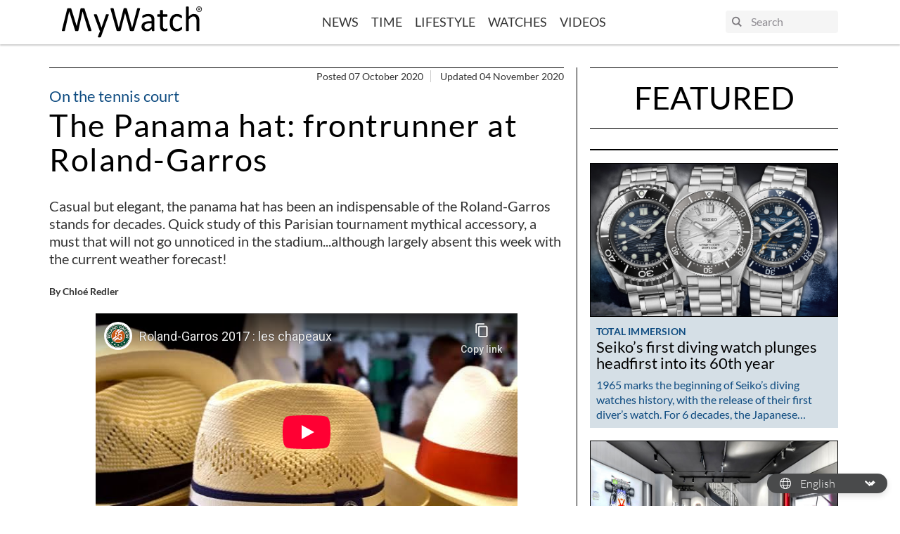

--- FILE ---
content_type: text/html; charset=UTF-8
request_url: https://www.my-watchsite.com/blog/the-panama-hat-frontrunner-at-roland-garros/
body_size: 25101
content:
    <!doctype html>
<html lang="en-US">
<head>
    <!-- Google Tag Manager -->
    <script>(function(w,d,s,l,i){w[l]=w[l]||[];w[l].push({'gtm.start':
                new Date().getTime(),event:'gtm.js'});var f=d.getElementsByTagName(s)[0],
            j=d.createElement(s),dl=l!='dataLayer'?'&l='+l:'';j.async=true;j.src=
            'https://www.googletagmanager.com/gtm.js?id='+i+dl;f.parentNode.insertBefore(j,f);
        })(window,document,'script','dataLayer','GTM-TBSTHHJ');</script>
    <!-- End Google Tag Manager -->
    <meta charset="UTF-8"/>
    <link rel="stylesheet" href="https://www.my-watchsite.com/blog/wp-content/themes/mywatch-theme/assets/css/app.24d647.css" type="text/css" media="screen"/>
    <meta http-equiv="Content-Type" content="text/html; charset=UTF-8"/>
    <meta http-equiv="X-UA-Compatible" content="IE=edge">
    <meta name="viewport" content="width=device-width, initial-scale=1">
    <link rel="preconnect" href="https://www.youtube.com">
    <script src="https://www.my-watchsite.com/blog/wp-content/themes/mywatch-theme/assets/js/typo.e37e34.js" type="text/javascript"></script>
    <script async defer data-pin-hover="true" src="//assets.pinterest.com/js/pinit.js"></script>
    <meta name='robots' content='index, follow, max-image-preview:large, max-snippet:-1, max-video-preview:-1' />

	<!-- This site is optimized with the Yoast SEO plugin v20.4 - https://yoast.com/wordpress/plugins/seo/ -->
	<title>Roland-Garros: A panama hatfor the seeds or for the VIPs?</title>
	<meta name="description" content="We know the importance of the dress code at Roland-Garros. With the official Panama hat on your head, there is no fault of taste ..." />
	<link rel="canonical" href="https://www.my-watchsite.com/blog/the-panama-hat-frontrunner-at-roland-garros/" />
	<meta property="og:locale" content="en_US" />
	<meta property="og:type" content="article" />
	<meta property="og:title" content="Roland-Garros: A panama hatfor the seeds or for the VIPs?" />
	<meta property="og:description" content="We know the importance of the dress code at Roland-Garros. With the official Panama hat on your head, there is no fault of taste ..." />
	<meta property="og:url" content="https://www.my-watchsite.com/blog/the-panama-hat-frontrunner-at-roland-garros/" />
	<meta property="og:site_name" content="MyWatch EN" />
	<meta property="article:publisher" content="https://www.facebook.com/MyWatchSite/" />
	<meta property="article:published_time" content="2020-10-07T09:04:31+00:00" />
	<meta property="article:modified_time" content="2020-11-04T16:10:38+00:00" />
	<meta property="og:image" content="https://www.my-watchsite.com/blog/wp-content/uploads/sites/2/2020/09/750-X-465.jpg" />
	<meta property="og:image:width" content="750" />
	<meta property="og:image:height" content="465" />
	<meta property="og:image:type" content="image/jpeg" />
	<meta name="author" content="Chloé Redler" />
	<meta name="twitter:card" content="summary_large_image" />
	<meta name="twitter:creator" content="@mywatchsite" />
	<meta name="twitter:site" content="@mywatchsite" />
	<meta name="twitter:label1" content="Written by" />
	<meta name="twitter:data1" content="Chloé Redler" />
	<meta name="twitter:label2" content="Est. reading time" />
	<meta name="twitter:data2" content="4 minutes" />
	<script type="application/ld+json" class="yoast-schema-graph">{"@context":"https://schema.org","@graph":[{"@type":"WebPage","@id":"https://www.my-watchsite.com/blog/the-panama-hat-frontrunner-at-roland-garros/","url":"https://www.my-watchsite.com/blog/the-panama-hat-frontrunner-at-roland-garros/","name":"Roland-Garros: A panama hatfor the seeds or for the VIPs?","isPartOf":{"@id":"https://www.my-watchsite.com/blog/#website"},"primaryImageOfPage":{"@id":"https://www.my-watchsite.com/blog/the-panama-hat-frontrunner-at-roland-garros/#primaryimage"},"image":{"@id":"https://www.my-watchsite.com/blog/the-panama-hat-frontrunner-at-roland-garros/#primaryimage"},"thumbnailUrl":"https://www.my-watchsite.com/blog/wp-content/uploads/sites/2/2020/09/750-X-465.jpg","datePublished":"2020-10-07T09:04:31+00:00","dateModified":"2020-11-04T16:10:38+00:00","author":{"@id":"https://www.my-watchsite.com/blog/#/schema/person/d0a71aaf376997c19bcc32876032e616"},"description":"We know the importance of the dress code at Roland-Garros. With the official Panama hat on your head, there is no fault of taste ...","breadcrumb":{"@id":"https://www.my-watchsite.com/blog/the-panama-hat-frontrunner-at-roland-garros/#breadcrumb"},"inLanguage":"en-US","potentialAction":[{"@type":"ReadAction","target":["https://www.my-watchsite.com/blog/the-panama-hat-frontrunner-at-roland-garros/"]}]},{"@type":"ImageObject","inLanguage":"en-US","@id":"https://www.my-watchsite.com/blog/the-panama-hat-frontrunner-at-roland-garros/#primaryimage","url":"https://www.my-watchsite.com/blog/wp-content/uploads/sites/2/2020/09/750-X-465.jpg","contentUrl":"https://www.my-watchsite.com/blog/wp-content/uploads/sites/2/2020/09/750-X-465.jpg","width":750,"height":465},{"@type":"BreadcrumbList","@id":"https://www.my-watchsite.com/blog/the-panama-hat-frontrunner-at-roland-garros/#breadcrumb","itemListElement":[{"@type":"ListItem","position":1,"name":"Accueil","item":"https://www.my-watchsite.com/blog/"},{"@type":"ListItem","position":2,"name":"The Panama hat: frontrunner at Roland-Garros"}]},{"@type":"WebSite","@id":"https://www.my-watchsite.com/blog/#website","url":"https://www.my-watchsite.com/blog/","name":"MyWatch EN","description":"Make Time a Lifestyle","potentialAction":[{"@type":"SearchAction","target":{"@type":"EntryPoint","urlTemplate":"https://www.my-watchsite.com/blog/?s={search_term_string}"},"query-input":"required name=search_term_string"}],"inLanguage":"en-US"},{"@type":"Person","@id":"https://www.my-watchsite.com/blog/#/schema/person/d0a71aaf376997c19bcc32876032e616","name":"Chloé Redler","image":{"@type":"ImageObject","inLanguage":"en-US","@id":"https://www.my-watchsite.com/blog/#/schema/person/image/","url":"https://secure.gravatar.com/avatar/68b11128a6aeda527d5c85fdfe99d5ab?s=96&d=mm&r=g","contentUrl":"https://secure.gravatar.com/avatar/68b11128a6aeda527d5c85fdfe99d5ab?s=96&d=mm&r=g","caption":"Chloé Redler"}}]}</script>
	<!-- / Yoast SEO plugin. -->


<link rel='stylesheet' id='wp-block-library-css' href='https://www.my-watchsite.com/blog/wp-includes/css/dist/block-library/style.min.css?ver=655970' media='all' />
<style id='cb-carousel-style-inline-css'>
.wp-block-cb-carousel .slick-slide{overflow:hidden;padding-left:7.5px;padding-right:7.5px}.wp-block-cb-carousel .slick-dots li button:not(:hover):not(:active),.wp-block-cb-carousel .slick-next:not(:hover):not(:active),.wp-block-cb-carousel .slick-prev:not(:hover):not(:active){background-color:transparent}.wp-block-cb-carousel .slick-next:before,.wp-block-cb-carousel .slick-prev:before{color:#000}.wp-block-cb-carousel.alignfull .slick-next,.wp-block-cb-carousel.alignfull .slick-prev{z-index:1}.wp-block-cb-carousel.alignfull .slick-prev{left:25px}.wp-block-cb-carousel.alignfull .slick-next{right:25px}.wp-block-cb-carousel .wp-block-cover,.wp-block-cb-carousel .wp-block-image{margin-bottom:0}.wp-block-cb-carousel .wp-block-cover.aligncenter,.wp-block-cb-carousel .wp-block-image.aligncenter{margin-left:auto!important;margin-right:auto!important}.is-layout-flex .wp-block-cb-carousel{width:100%}

</style>
<style id='classic-theme-styles-inline-css'>
/*! This file is auto-generated */
.wp-block-button__link{color:#fff;background-color:#32373c;border-radius:9999px;box-shadow:none;text-decoration:none;padding:calc(.667em + 2px) calc(1.333em + 2px);font-size:1.125em}.wp-block-file__button{background:#32373c;color:#fff;text-decoration:none}
</style>
<style id='global-styles-inline-css'>
body{--wp--preset--color--black: #000000;--wp--preset--color--cyan-bluish-gray: #abb8c3;--wp--preset--color--white: #ffffff;--wp--preset--color--pale-pink: #f78da7;--wp--preset--color--vivid-red: #cf2e2e;--wp--preset--color--luminous-vivid-orange: #ff6900;--wp--preset--color--luminous-vivid-amber: #fcb900;--wp--preset--color--light-green-cyan: #7bdcb5;--wp--preset--color--vivid-green-cyan: #00d084;--wp--preset--color--pale-cyan-blue: #8ed1fc;--wp--preset--color--vivid-cyan-blue: #0693e3;--wp--preset--color--vivid-purple: #9b51e0;--wp--preset--color--primary: #0F4C81;--wp--preset--color--tertiary: #B5C7D3;--wp--preset--color--tertiary-light: #D5DFE6;--wp--preset--color--peach-quartz: #F5B895;--wp--preset--color--peach-quartz-light: #F9ECDA;--wp--preset--gradient--vivid-cyan-blue-to-vivid-purple: linear-gradient(135deg,rgba(6,147,227,1) 0%,rgb(155,81,224) 100%);--wp--preset--gradient--light-green-cyan-to-vivid-green-cyan: linear-gradient(135deg,rgb(122,220,180) 0%,rgb(0,208,130) 100%);--wp--preset--gradient--luminous-vivid-amber-to-luminous-vivid-orange: linear-gradient(135deg,rgba(252,185,0,1) 0%,rgba(255,105,0,1) 100%);--wp--preset--gradient--luminous-vivid-orange-to-vivid-red: linear-gradient(135deg,rgba(255,105,0,1) 0%,rgb(207,46,46) 100%);--wp--preset--gradient--very-light-gray-to-cyan-bluish-gray: linear-gradient(135deg,rgb(238,238,238) 0%,rgb(169,184,195) 100%);--wp--preset--gradient--cool-to-warm-spectrum: linear-gradient(135deg,rgb(74,234,220) 0%,rgb(151,120,209) 20%,rgb(207,42,186) 40%,rgb(238,44,130) 60%,rgb(251,105,98) 80%,rgb(254,248,76) 100%);--wp--preset--gradient--blush-light-purple: linear-gradient(135deg,rgb(255,206,236) 0%,rgb(152,150,240) 100%);--wp--preset--gradient--blush-bordeaux: linear-gradient(135deg,rgb(254,205,165) 0%,rgb(254,45,45) 50%,rgb(107,0,62) 100%);--wp--preset--gradient--luminous-dusk: linear-gradient(135deg,rgb(255,203,112) 0%,rgb(199,81,192) 50%,rgb(65,88,208) 100%);--wp--preset--gradient--pale-ocean: linear-gradient(135deg,rgb(255,245,203) 0%,rgb(182,227,212) 50%,rgb(51,167,181) 100%);--wp--preset--gradient--electric-grass: linear-gradient(135deg,rgb(202,248,128) 0%,rgb(113,206,126) 100%);--wp--preset--gradient--midnight: linear-gradient(135deg,rgb(2,3,129) 0%,rgb(40,116,252) 100%);--wp--preset--font-size--small: 13px;--wp--preset--font-size--medium: 20px;--wp--preset--font-size--large: 36px;--wp--preset--font-size--x-large: 42px;--wp--preset--spacing--20: 0.44rem;--wp--preset--spacing--30: 0.67rem;--wp--preset--spacing--40: 1rem;--wp--preset--spacing--50: 1.5rem;--wp--preset--spacing--60: 2.25rem;--wp--preset--spacing--70: 3.38rem;--wp--preset--spacing--80: 5.06rem;--wp--preset--shadow--natural: 6px 6px 9px rgba(0, 0, 0, 0.2);--wp--preset--shadow--deep: 12px 12px 50px rgba(0, 0, 0, 0.4);--wp--preset--shadow--sharp: 6px 6px 0px rgba(0, 0, 0, 0.2);--wp--preset--shadow--outlined: 6px 6px 0px -3px rgba(255, 255, 255, 1), 6px 6px rgba(0, 0, 0, 1);--wp--preset--shadow--crisp: 6px 6px 0px rgba(0, 0, 0, 1);}:where(.is-layout-flex){gap: 0.5em;}:where(.is-layout-grid){gap: 0.5em;}body .is-layout-flow > .alignleft{float: left;margin-inline-start: 0;margin-inline-end: 2em;}body .is-layout-flow > .alignright{float: right;margin-inline-start: 2em;margin-inline-end: 0;}body .is-layout-flow > .aligncenter{margin-left: auto !important;margin-right: auto !important;}body .is-layout-constrained > .alignleft{float: left;margin-inline-start: 0;margin-inline-end: 2em;}body .is-layout-constrained > .alignright{float: right;margin-inline-start: 2em;margin-inline-end: 0;}body .is-layout-constrained > .aligncenter{margin-left: auto !important;margin-right: auto !important;}body .is-layout-constrained > :where(:not(.alignleft):not(.alignright):not(.alignfull)){max-width: var(--wp--style--global--content-size);margin-left: auto !important;margin-right: auto !important;}body .is-layout-constrained > .alignwide{max-width: var(--wp--style--global--wide-size);}body .is-layout-flex{display: flex;}body .is-layout-flex{flex-wrap: wrap;align-items: center;}body .is-layout-flex > *{margin: 0;}body .is-layout-grid{display: grid;}body .is-layout-grid > *{margin: 0;}:where(.wp-block-columns.is-layout-flex){gap: 2em;}:where(.wp-block-columns.is-layout-grid){gap: 2em;}:where(.wp-block-post-template.is-layout-flex){gap: 1.25em;}:where(.wp-block-post-template.is-layout-grid){gap: 1.25em;}.has-black-color{color: var(--wp--preset--color--black) !important;}.has-cyan-bluish-gray-color{color: var(--wp--preset--color--cyan-bluish-gray) !important;}.has-white-color{color: var(--wp--preset--color--white) !important;}.has-pale-pink-color{color: var(--wp--preset--color--pale-pink) !important;}.has-vivid-red-color{color: var(--wp--preset--color--vivid-red) !important;}.has-luminous-vivid-orange-color{color: var(--wp--preset--color--luminous-vivid-orange) !important;}.has-luminous-vivid-amber-color{color: var(--wp--preset--color--luminous-vivid-amber) !important;}.has-light-green-cyan-color{color: var(--wp--preset--color--light-green-cyan) !important;}.has-vivid-green-cyan-color{color: var(--wp--preset--color--vivid-green-cyan) !important;}.has-pale-cyan-blue-color{color: var(--wp--preset--color--pale-cyan-blue) !important;}.has-vivid-cyan-blue-color{color: var(--wp--preset--color--vivid-cyan-blue) !important;}.has-vivid-purple-color{color: var(--wp--preset--color--vivid-purple) !important;}.has-black-background-color{background-color: var(--wp--preset--color--black) !important;}.has-cyan-bluish-gray-background-color{background-color: var(--wp--preset--color--cyan-bluish-gray) !important;}.has-white-background-color{background-color: var(--wp--preset--color--white) !important;}.has-pale-pink-background-color{background-color: var(--wp--preset--color--pale-pink) !important;}.has-vivid-red-background-color{background-color: var(--wp--preset--color--vivid-red) !important;}.has-luminous-vivid-orange-background-color{background-color: var(--wp--preset--color--luminous-vivid-orange) !important;}.has-luminous-vivid-amber-background-color{background-color: var(--wp--preset--color--luminous-vivid-amber) !important;}.has-light-green-cyan-background-color{background-color: var(--wp--preset--color--light-green-cyan) !important;}.has-vivid-green-cyan-background-color{background-color: var(--wp--preset--color--vivid-green-cyan) !important;}.has-pale-cyan-blue-background-color{background-color: var(--wp--preset--color--pale-cyan-blue) !important;}.has-vivid-cyan-blue-background-color{background-color: var(--wp--preset--color--vivid-cyan-blue) !important;}.has-vivid-purple-background-color{background-color: var(--wp--preset--color--vivid-purple) !important;}.has-black-border-color{border-color: var(--wp--preset--color--black) !important;}.has-cyan-bluish-gray-border-color{border-color: var(--wp--preset--color--cyan-bluish-gray) !important;}.has-white-border-color{border-color: var(--wp--preset--color--white) !important;}.has-pale-pink-border-color{border-color: var(--wp--preset--color--pale-pink) !important;}.has-vivid-red-border-color{border-color: var(--wp--preset--color--vivid-red) !important;}.has-luminous-vivid-orange-border-color{border-color: var(--wp--preset--color--luminous-vivid-orange) !important;}.has-luminous-vivid-amber-border-color{border-color: var(--wp--preset--color--luminous-vivid-amber) !important;}.has-light-green-cyan-border-color{border-color: var(--wp--preset--color--light-green-cyan) !important;}.has-vivid-green-cyan-border-color{border-color: var(--wp--preset--color--vivid-green-cyan) !important;}.has-pale-cyan-blue-border-color{border-color: var(--wp--preset--color--pale-cyan-blue) !important;}.has-vivid-cyan-blue-border-color{border-color: var(--wp--preset--color--vivid-cyan-blue) !important;}.has-vivid-purple-border-color{border-color: var(--wp--preset--color--vivid-purple) !important;}.has-vivid-cyan-blue-to-vivid-purple-gradient-background{background: var(--wp--preset--gradient--vivid-cyan-blue-to-vivid-purple) !important;}.has-light-green-cyan-to-vivid-green-cyan-gradient-background{background: var(--wp--preset--gradient--light-green-cyan-to-vivid-green-cyan) !important;}.has-luminous-vivid-amber-to-luminous-vivid-orange-gradient-background{background: var(--wp--preset--gradient--luminous-vivid-amber-to-luminous-vivid-orange) !important;}.has-luminous-vivid-orange-to-vivid-red-gradient-background{background: var(--wp--preset--gradient--luminous-vivid-orange-to-vivid-red) !important;}.has-very-light-gray-to-cyan-bluish-gray-gradient-background{background: var(--wp--preset--gradient--very-light-gray-to-cyan-bluish-gray) !important;}.has-cool-to-warm-spectrum-gradient-background{background: var(--wp--preset--gradient--cool-to-warm-spectrum) !important;}.has-blush-light-purple-gradient-background{background: var(--wp--preset--gradient--blush-light-purple) !important;}.has-blush-bordeaux-gradient-background{background: var(--wp--preset--gradient--blush-bordeaux) !important;}.has-luminous-dusk-gradient-background{background: var(--wp--preset--gradient--luminous-dusk) !important;}.has-pale-ocean-gradient-background{background: var(--wp--preset--gradient--pale-ocean) !important;}.has-electric-grass-gradient-background{background: var(--wp--preset--gradient--electric-grass) !important;}.has-midnight-gradient-background{background: var(--wp--preset--gradient--midnight) !important;}.has-small-font-size{font-size: var(--wp--preset--font-size--small) !important;}.has-medium-font-size{font-size: var(--wp--preset--font-size--medium) !important;}.has-large-font-size{font-size: var(--wp--preset--font-size--large) !important;}.has-x-large-font-size{font-size: var(--wp--preset--font-size--x-large) !important;}
.wp-block-navigation a:where(:not(.wp-element-button)){color: inherit;}
:where(.wp-block-post-template.is-layout-flex){gap: 1.25em;}:where(.wp-block-post-template.is-layout-grid){gap: 1.25em;}
:where(.wp-block-columns.is-layout-flex){gap: 2em;}:where(.wp-block-columns.is-layout-grid){gap: 2em;}
.wp-block-pullquote{font-size: 1.5em;line-height: 1.6;}
</style>
<link rel="https://api.w.org/" href="https://www.my-watchsite.com/blog/wp-json/" /><link rel="alternate" type="application/json" href="https://www.my-watchsite.com/blog/wp-json/wp/v2/posts/6782" />
<link rel='shortlink' href='https://www.my-watchsite.com/blog/?p=6782' />
<link rel="alternate" type="application/json+oembed" href="https://www.my-watchsite.com/blog/wp-json/oembed/1.0/embed?url=https%3A%2F%2Fwww.my-watchsite.com%2Fblog%2Fthe-panama-hat-frontrunner-at-roland-garros%2F" />
<link rel="alternate" type="text/xml+oembed" href="https://www.my-watchsite.com/blog/wp-json/oembed/1.0/embed?url=https%3A%2F%2Fwww.my-watchsite.com%2Fblog%2Fthe-panama-hat-frontrunner-at-roland-garros%2F&#038;format=xml" />
<link rel="icon" href="https://www.my-watchsite.com/blog/wp-content/uploads/sites/2/2020/10/cropped-006877D9-A606-4E37-84D6-EEFEA364CD42-32x32.png" sizes="32x32" />
<link rel="icon" href="https://www.my-watchsite.com/blog/wp-content/uploads/sites/2/2020/10/cropped-006877D9-A606-4E37-84D6-EEFEA364CD42-192x192.png" sizes="192x192" />
<link rel="apple-touch-icon" href="https://www.my-watchsite.com/blog/wp-content/uploads/sites/2/2020/10/cropped-006877D9-A606-4E37-84D6-EEFEA364CD42-180x180.png" />
<meta name="msapplication-TileImage" content="https://www.my-watchsite.com/blog/wp-content/uploads/sites/2/2020/10/cropped-006877D9-A606-4E37-84D6-EEFEA364CD42-270x270.png" />

        <meta name="description" content="Casual but elegant, the panama hat has been an indispensable of the Roland-Garros stands for decades. Quick study of this Parisian tournament mythical accessory, a must that will not go unnoticed in the stadium...although largely absent this week with the current weather forecast!">
    </head>

<body class="post-template-default single single-post postid-6782 single-format-standard wp-embed-responsive" data-template="base.twig">
<!-- Google Tag Manager (noscript) -->
<noscript><iframe src="https://www.googletagmanager.com/ns.html?id=GTM-TBSTHHJ"
                  height="0" width="0" style="display:none;visibility:hidden"></iframe></noscript>
<!-- End Google Tag Manager (noscript) -->


<header class="header">
            <div class="header__inner container">
            <div class="logo">
                <a class="logo__link" href="//www.my-watchsite.com" title="MyWatch EN" rel="home">
                    <svg width="251" height="56" viewBox="0 0 251 56" fill="none" xmlns="http://www.w3.org/2000/svg">
    <path d="M239.962 5.054C239.962 2.14 242.273 0 244.994 0C247.698 0 250.004 2.14 250.004 5.054C250.004 7.994 247.707 10.154 244.994 10.154C242.273 10.155 239.962 8.004 239.962 5.054ZM244.994 9.301C247.238 9.301 249.009 7.499 249.009 5.054C249.009 2.648 247.237 0.84 244.994 0.84C242.73 0.84 240.965 2.64 240.965 5.054C240.964 7.499 242.73 9.301 244.994 9.301ZM243.952 7.994H243.093V2.14H245.261C246.615 2.14 247.275 2.648 247.275 3.81C247.275 4.854 246.648 5.314 245.8 5.41L247.424 7.986H246.46L244.942 5.449H243.955V7.986L243.952 7.994ZM244.981 4.708C245.714 4.708 246.371 4.653 246.371 3.754C246.371 3.024 245.725 2.894 245.123 2.894H243.951V4.71H244.98L244.981 4.708ZM73.5298 43.7L69.7982 53.993C69.6724 54.325 69.3548 54.579 68.8494 54.756C68.338 54.931 67.5689 55.02 66.5302 55.02C65.9928 55.02 65.5563 54.996 65.2237 54.944C64.8911 54.892 64.6384 54.804 64.4646 54.68C64.3808 54.6245 64.3105 54.5509 64.259 54.4645C64.2074 54.3781 64.176 54.2812 64.167 54.181C64.147 53.974 64.199 53.721 64.3268 53.435L68.1822 43.7C67.9776 43.6074 67.7967 43.4696 67.6528 43.297C67.4981 43.1274 67.3822 42.926 67.3132 42.707L57.3292 15.94C57.1644 15.506 57.0795 15.163 57.0795 14.914C57.0746 14.8028 57.0944 14.6919 57.1376 14.5893C57.1808 14.4868 57.2462 14.3951 57.3292 14.321C57.495 14.175 57.7667 14.078 58.1412 14.025C58.5158 13.972 59.0082 13.949 59.6324 13.949L61.0907 13.996C61.4433 14.026 61.7239 14.096 61.9347 14.166C62.1384 14.25 62.2873 14.366 62.3811 14.524C62.4978 14.727 62.5974 14.9394 62.6788 15.159L70.6672 37.624H70.7641L78.4748 15.038C78.6007 14.644 78.7495 14.391 78.9273 14.275C79.1051 14.159 79.3638 14.078 79.7263 14.025C80.0889 13.972 80.5903 13.949 81.2525 13.949C81.8318 13.949 82.3112 13.975 82.6788 14.025C83.0533 14.078 83.328 14.175 83.5038 14.321C83.5906 14.3927 83.6597 14.4835 83.7056 14.5864C83.7516 14.6893 83.7731 14.8014 83.7685 14.914C83.7685 15.164 83.7066 15.476 83.5837 15.847L73.5298 43.7ZM128.726 42.498C128.639 42.79 128.526 43.021 128.351 43.196C128.159 43.3851 127.923 43.5242 127.665 43.601C127.373 43.694 127.019 43.761 126.594 43.803C126.072 43.8475 125.548 43.8685 125.024 43.866C124.381 43.866 123.837 43.842 123.391 43.803C122.944 43.764 122.58 43.703 122.288 43.601C121.997 43.499 121.781 43.371 121.635 43.196C121.472 42.9908 121.357 42.7526 121.295 42.498L112.868 12.103H112.806L105.031 42.498C104.966 42.79 104.865 43.021 104.717 43.196C104.576 43.372 104.368 43.508 104.1 43.601C103.832 43.694 103.481 43.761 103.058 43.803C102.636 43.845 102.089 43.866 101.425 43.866C100.739 43.866 100.171 43.842 99.7143 43.803C99.3351 43.7749 98.9599 43.7072 98.5947 43.601C98.303 43.509 98.0803 43.371 97.9255 43.196C97.7707 43.021 97.6628 42.79 97.5989 42.498L86.9656 5.313C86.8428 4.837 86.7719 4.463 86.7619 4.191C86.7519 3.924 86.8368 3.716 87.0116 3.571C87.1864 3.426 87.474 3.331 87.8686 3.291C88.3956 3.2443 88.9246 3.22328 89.4537 3.228L90.9768 3.278C91.3514 3.31 91.636 3.365 91.8308 3.448C92.0256 3.531 92.1634 3.648 92.2383 3.788C92.3132 3.928 92.3642 4.118 92.4101 4.348L101.499 38.068L110.089 4.408C110.141 4.20589 110.22 4.01179 110.325 3.831C110.419 3.679 110.567 3.559 110.774 3.478C110.981 3.397 111.278 3.328 111.66 3.278C112.042 3.228 112.546 3.215 113.158 3.215L114.543 3.278C114.824 3.30557 115.102 3.36908 115.368 3.467C115.574 3.547 115.723 3.667 115.817 3.82C115.921 4.001 116.001 4.19503 116.054 4.397L125.287 38.057H125.349L134.212 4.365C134.27 4.159 134.338 3.978 134.4 3.821C134.462 3.664 134.587 3.549 134.799 3.468C135.011 3.387 135.272 3.318 135.636 3.268C136.001 3.218 136.481 3.205 137.082 3.205C137.7 3.205 138.194 3.231 138.561 3.285C138.922 3.333 139.188 3.432 139.353 3.578C139.518 3.724 139.595 3.928 139.586 4.2C139.576 4.472 139.516 4.846 139.414 5.32L128.737 42.468L128.726 42.498ZM165.122 42.932C165.122 43.182 165.034 43.37 164.869 43.492C164.704 43.614 164.475 43.709 164.19 43.77C163.898 43.832 163.478 43.865 162.92 43.865C162.382 43.865 161.959 43.831 161.635 43.77C161.311 43.709 161.083 43.616 160.936 43.492C160.789 43.368 160.723 43.18 160.723 42.932V40.128C159.497 41.436 158.128 42.458 156.628 43.196C155.14 43.9287 153.502 44.3075 151.844 44.303C150.369 44.303 149.034 44.11 147.849 43.726C146.663 43.342 145.651 42.782 144.795 42.056C143.939 41.33 143.301 40.433 142.836 39.371C142.37 38.309 142.133 37.104 142.133 35.753C142.133 34.173 142.453 32.8 143.102 31.633C143.752 30.466 144.67 29.499 145.873 28.728C147.076 27.957 148.555 27.384 150.298 26.998C152.041 26.612 153.993 26.418 156.187 26.418H160.048V24.248C160.048 23.173 159.935 22.223 159.708 21.395C159.476 20.567 159.106 19.878 158.61 19.331C158.113 18.784 157.439 18.371 156.634 18.091C155.819 17.811 154.823 17.671 153.638 17.671C152.369 17.671 151.241 17.821 150.226 18.124C149.211 18.427 148.334 18.757 147.574 19.12L145.676 20.118C145.169 20.418 144.79 20.57 144.538 20.57C144.383 20.5719 144.23 20.5281 144.1 20.444C143.977 20.361 143.864 20.238 143.777 20.072C143.68 19.905 143.616 19.695 143.571 19.434C143.528 19.15 143.509 18.8631 143.512 18.576C143.512 18.059 143.547 17.648 143.616 17.346C143.685 17.044 143.865 16.76 144.145 16.49C144.425 16.22 144.912 15.906 145.59 15.543C146.276 15.183 147.066 14.843 147.957 14.543C148.849 14.243 149.823 13.997 150.884 13.8C151.939 13.604 153.008 13.505 154.088 13.505C156.101 13.505 157.812 13.732 159.225 14.19C160.631 14.645 161.772 15.314 162.643 16.196C163.514 17.078 164.147 18.17 164.545 19.476C164.936 20.781 165.137 22.303 165.137 24.044V42.918L165.122 42.932ZM160.041 30.14H155.643C154.225 30.14 153 30.262 151.96 30.5C150.919 30.738 150.055 31.092 149.366 31.562C148.677 32.032 148.179 32.597 147.855 33.254C147.53 33.911 147.37 34.654 147.37 35.524C147.37 36.984 147.833 38.144 148.761 39.024C149.69 39.904 150.979 40.319 152.657 40.319C153.981 40.327 155.282 39.9707 156.418 39.289C157.573 38.602 158.785 37.547 160.054 36.127V30.13L160.041 30.14ZM188.474 40.887C188.474 41.487 188.432 41.963 188.348 42.315C188.271 42.668 188.141 42.915 187.978 43.092C187.811 43.255 187.565 43.412 187.231 43.556C186.865 43.7111 186.485 43.8303 186.096 43.912L184.747 44.142C184.273 44.2048 183.795 44.2369 183.317 44.238C181.869 44.238 180.627 44.045 179.589 43.662C178.55 43.279 177.703 42.699 177.042 41.922C176.38 41.145 175.899 40.154 175.599 38.962C175.3 37.77 175.15 36.362 175.15 34.746V18.376H171.212C170.898 18.376 170.649 18.211 170.46 17.876C170.272 17.541 170.183 17.006 170.183 16.256C170.183 15.861 170.205 15.531 170.257 15.262C170.309 14.993 170.377 14.768 170.46 14.592C170.544 14.416 170.66 14.292 170.79 14.218C170.93 14.144 171.086 14.1068 171.244 14.11H175.139V7.45C175.139 7.30889 175.173 7.16989 175.239 7.045C175.304 6.918 175.442 6.812 175.642 6.721C175.842 6.63 176.105 6.557 176.441 6.517C176.778 6.477 177.19 6.454 177.69 6.454L178.963 6.517C179.297 6.557 179.556 6.617 179.742 6.721C179.929 6.825 180.062 6.921 180.144 7.045C180.226 7.16401 180.27 7.30532 180.27 7.45V14.11H187.441C187.606 14.11 187.749 14.146 187.875 14.218C188 14.29 188.107 14.414 188.198 14.592C188.295 14.768 188.358 14.99 188.401 15.262C188.444 15.534 188.463 15.862 188.463 16.256C188.463 17.004 188.363 17.542 188.185 17.876C188.007 18.21 187.749 18.376 187.442 18.376H180.271V34.01C180.271 35.942 180.555 37.41 181.124 38.388C181.692 39.366 182.716 39.865 184.183 39.865C184.655 39.865 185.078 39.823 185.453 39.725L186.452 39.43L187.198 39.132C187.372 39.0467 187.562 38.9993 187.756 38.993C187.862 38.993 187.959 39.019 188.053 39.073C188.147 39.127 188.213 39.223 188.27 39.369C188.333 39.5612 188.379 39.7582 188.409 39.958C188.454 40.208 188.472 40.515 188.472 40.888L188.474 40.887ZM214.602 38.68L214.573 39.597C214.558 39.8194 214.521 40.0397 214.46 40.254C214.417 40.4163 214.355 40.5727 214.275 40.72C214.205 40.856 214.035 41.052 213.777 41.306C213.522 41.568 213.082 41.886 212.459 42.268C211.792 42.6724 211.089 43.0138 210.36 43.288C209.579 43.586 208.74 43.828 207.828 44.015C206.897 44.2034 205.95 44.2969 205.001 44.294C202.989 44.294 201.211 43.959 199.657 43.296C198.104 42.633 196.801 41.659 195.754 40.38C194.707 39.101 193.91 37.535 193.363 35.677C192.81 33.817 192.539 31.673 192.539 29.243C192.539 26.481 192.872 24.106 193.538 22.123C194.204 20.14 195.136 18.523 196.304 17.245C197.444 15.9948 198.86 15.0296 200.439 14.427C202.026 13.812 203.739 13.507 205.587 13.507C206.457 13.5049 207.324 13.587 208.178 13.752C209.019 13.919 209.788 14.132 210.49 14.398C211.193 14.664 211.826 14.971 212.372 15.321C212.919 15.671 213.317 15.964 213.569 16.221C213.814 16.465 213.986 16.658 214.083 16.804C214.184 16.9628 214.261 17.1352 214.313 17.316C214.377 17.5345 214.418 17.759 214.436 17.986L214.468 18.926C214.468 19.742 214.374 20.312 214.19 20.634C214.006 20.956 213.775 21.12 213.507 21.12C213.194 21.12 212.838 20.947 212.438 20.62C212.031 20.277 211.516 19.9 210.9 19.49C210.284 19.08 209.525 18.69 208.646 18.36C207.767 18.03 206.728 17.86 205.524 17.86C203.063 17.86 201.172 18.812 199.858 20.717C198.545 22.622 197.885 25.381 197.885 29.001C197.885 30.814 198.054 32.399 198.396 33.764C198.74 35.124 199.241 36.264 199.9 37.18C200.566 38.096 201.381 38.773 202.341 39.223C203.301 39.673 204.405 39.893 205.649 39.893C206.828 39.893 207.865 39.708 208.757 39.333C209.65 38.958 210.416 38.549 211.067 38.103L212.715 36.885C213.161 36.525 213.507 36.341 213.753 36.341C213.889 36.3381 214.022 36.3822 214.129 36.466C214.233 36.549 214.317 36.689 214.395 36.886C214.473 37.083 214.518 37.336 214.547 37.634L214.596 38.711L214.602 38.68ZM245.525 42.88C245.525 43.047 245.483 43.186 245.403 43.298C245.322 43.41 245.183 43.513 244.995 43.596C244.807 43.679 244.549 43.74 244.219 43.782C243.889 43.824 243.472 43.845 242.974 43.845C242.455 43.845 242.034 43.821 241.696 43.782C241.366 43.74 241.097 43.678 240.923 43.596C240.749 43.514 240.603 43.414 240.519 43.298C240.435 43.182 240.394 43.048 240.394 42.878V26.493C240.394 24.897 240.267 23.611 240.018 22.635C239.769 21.659 239.411 20.822 238.931 20.115C238.452 19.408 237.833 18.873 237.084 18.497C236.334 18.121 235.453 17.935 234.461 17.935C233.177 17.935 231.896 18.395 230.609 19.305C229.323 20.215 227.979 21.555 226.574 23.317V42.887C226.574 43.055 226.534 43.195 226.448 43.307C226.368 43.423 226.235 43.522 226.044 43.605C225.859 43.688 225.598 43.749 225.268 43.791C224.937 43.833 224.512 43.854 223.994 43.854C223.578 43.857 223.162 43.836 222.749 43.791C222.416 43.749 222.153 43.687 221.954 43.605C221.76 43.522 221.624 43.423 221.554 43.307C221.484 43.191 221.454 43.057 221.454 42.887V1.326C221.454 1.161 221.489 1.026 221.554 0.89C221.619 0.754 221.761 0.663 221.954 0.59C222.153 0.51 222.416 0.444 222.749 0.403C223.081 0.362 223.493 0.341 223.994 0.341L225.268 0.403C225.597 0.443 225.86 0.508 226.044 0.59C226.244 0.674 226.367 0.776 226.448 0.89C226.535 1.016 226.574 1.16 226.574 1.326V18.1C228.046 16.547 229.527 15.4 231.014 14.634C232.508 13.876 234.005 13.499 235.508 13.499C237.374 13.499 238.946 13.813 240.218 14.449C241.489 15.085 242.515 15.929 243.309 16.981C244.095 18.041 244.661 19.278 245.001 20.698C245.341 22.118 245.515 23.832 245.515 25.843V42.883L245.525 42.88ZM9.48861 4.656C9.56253 4.368 9.68837 4.132 9.84119 3.956C9.996 3.778 10.2227 3.656 10.5074 3.553C10.7921 3.45 11.1506 3.393 11.5741 3.35C11.9976 3.307 12.523 3.287 13.1422 3.287L14.7753 3.35C15.2217 3.392 15.5903 3.457 15.874 3.553C16.1576 3.649 16.3883 3.778 16.5431 3.956C16.7096 4.16312 16.8338 4.40095 16.9087 4.656L26.4033 35.07H26.4682L33.1722 4.656C33.2201 4.368 33.318 4.132 33.4539 3.956C33.5957 3.778 33.7964 3.656 34.0651 3.553C34.3338 3.45 34.6764 3.393 35.0999 3.35C35.5234 3.307 36.0637 3.287 36.7299 3.287L38.4409 3.35C38.8973 3.392 39.2749 3.457 39.5665 3.553C39.8582 3.649 40.0899 3.778 40.2517 3.956C40.4135 4.134 40.5314 4.356 40.6043 4.656L52.5459 41.856C52.6888 42.336 52.7697 42.71 52.7887 42.978C52.8076 43.246 52.7337 43.458 52.5589 43.606C52.3911 43.746 52.1095 43.839 51.7149 43.883C51.3204 43.927 50.796 43.946 50.1308 43.946C49.4916 43.946 48.9862 43.926 48.6077 43.896C48.2291 43.866 47.9445 43.809 47.7487 43.726C47.5529 43.643 47.4091 43.526 47.3322 43.386C47.2425 43.2082 47.1783 43.0187 47.1414 42.823L36.8857 9.076L29.4946 42.762C29.4427 42.992 29.3718 43.182 29.2819 43.337C29.198 43.492 29.0521 43.612 28.8444 43.693C28.6366 43.774 28.35 43.839 27.9654 43.893C27.5809 43.947 27.0825 43.956 26.4672 43.956C25.8879 43.956 25.4285 43.933 25.0859 43.893C24.8002 43.8629 24.5189 43.7995 24.2479 43.704C24.06 43.6389 23.8986 43.5138 23.7885 43.348C23.6785 43.1689 23.5938 42.9754 23.5368 42.773L13.0983 9.076H13.0334L5.35857 42.792C5.30663 42.996 5.25869 43.192 5.19077 43.336C5.15549 43.4175 5.10413 43.4911 5.03977 43.5523C4.97541 43.6134 4.89937 43.661 4.81622 43.692C4.62145 43.772 4.34379 43.838 3.98222 43.892C3.50292 43.9386 3.02149 43.9597 2.53995 43.955C1.9187 43.955 1.42429 43.925 1.06173 43.875C0.699161 43.825 0.427487 43.725 0.259688 43.581C0.0858969 43.436 0 43.228 0 42.957C0 42.686 0.0449461 42.314 0.132841 41.835L9.48861 4.656Z" fill="black"/>
</svg>

                </a>
            </div>


            <nav class="nav nav--main" role="navigation">
                    
                    <a class="nav__item" target="" href="/blog">News</a>
        
            

    
                    <a class="nav__item" target="" href="https://www.my-watchsite.com/blog/time/">Time</a>
        
            

    
                    <a class="nav__item" target="" href="https://www.my-watchsite.com/blog/lifestyle/">Lifestyle</a>
        
            

    
                    <a class="nav__item" target="" href="https://www.my-watchsite.com/100-men">Watches</a>
        
            

    
                    <a class="nav__item" target="_blank" href="https://www.youtube.com/channel/UC6T90Z6cROhlFxnF6hY4ayw">Videos</a>
        
            

    

            </nav>

            <div class="searchform">

                
                <form action="https://www.my-watchsite.com/blog" class="searchform__form form-search" id="form-search" role="search">
                    <label for="s">
                        <input autocomplete="off"
                               class="searchform__form__input"
                               id="s"
                               name="s"
                               placeholder="Search"
                               spellcheck="false"
                               type="search"
                               required
                               value="">
                        <svg xmlns="http://www.w3.org/2000/svg" width="24" height="24" viewBox="0 0 24 24"><path d="M23.809 21.646l-6.205-6.205c1.167-1.605 1.857-3.579 1.857-5.711 0-5.365-4.365-9.73-9.731-9.73-5.365 0-9.73 4.365-9.73 9.73 0 5.366 4.365 9.73 9.73 9.73 2.034 0 3.923-.627 5.487-1.698l6.238 6.238 2.354-2.354zm-20.955-11.916c0-3.792 3.085-6.877 6.877-6.877s6.877 3.085 6.877 6.877-3.085 6.877-6.877 6.877c-3.793 0-6.877-3.085-6.877-6.877z"/></svg>

                    </label>
                </form>

            </div>

        </div>

    </header>


<main
    id="main"
    role="main"
    class="site-main main container main--sidebar">
    
                                                        


        
        
    <article class="post post-full post-type-post post-6782 post type-post status-publish format-standard has-post-thumbnail hentry category-lifestyle tag-grand-chelem tag-roland-garros tag-rolex tag-rollan-de-by tag-tennis" id="post-6782">
        <header>
            <small class="post-full-date">
                <time datetime="2020-10-07T11:04:31+02:00">Posted 07 October 2020</time>
                                    <time
                        datetime="2020-11-04T17:10:38+01:00">Updated 04 November 2020</time>
                            </small>
            <div class="post-full-surtitle">On the tennis court</div>
            <h1 class="post-full-title">The Panama hat: frontrunner at Roland-Garros</h1>
            <div class="post-full-excerpt"><p>Casual but elegant, the panama hat has been an indispensable of the Roland-Garros stands for decades. Quick study of this Parisian tournament mythical accessory, a must that will not go unnoticed in the stadium...although largely absent this week with the current weather forecast!</p></div>
            
            <small
                class="post-full-author">By Chloé Redler</small>
        </header>
        <div class="post-full-content">
<figure class="wp-block-embed-youtube wp-block-embed is-type-video is-provider-youtube wp-embed-aspect-16-9 wp-has-aspect-ratio"><div class="wp-block-embed__wrapper">
<iframe loading="lazy" title="Roland-Garros 2017 : les chapeaux" width="500" height="281" src="https://www.youtube-nocookie.com/embed/JaqeFAeLOyU?feature=oembed&#038;rel=0" frameborder="0" allow="accelerometer; autoplay; clipboard-write; encrypted-media; gyroscope; picture-in-picture" allowfullscreen></iframe>
</div><figcaption><em><strong>In 2017, the Roland-Garros Youtube channel dedicated a video to these emblematic hats sold in its official stores.</strong></em></figcaption></figure>



<p>Postponed for a few months because of the pandemic, the Parisian French Open will finally take place from September 21<sup>st</sup> to October 11<sup>th</sup>, three weeks of intensive sport emotions. The opportunity for our editors to review an accessory inseparable from the tournament: the Panama hat. Real “ace” of Roland-Garros, this iconic hat doubtlessly has the advantage among the stands.</p>



<h2 class="wp-block-heading"><strong>Roland-Garros and the Panama hat: a winning doubles</strong></h2>



<p>When it is first introduced in the stadium in the seventies, this hat exclusively belongs to the Presidential Tribune and is offered to the guests of the French Tennis Federation (FFT) President. Then in 1987 it is democratized by the launch of the Roland-Garros brand, making it available-for-sell just like T-shirts, towels, big fluorescent yellow tennis ball or other goodies.</p>



<figure class="wp-block-image size-large"><img decoding="async" width="900" height="640" loading="lazy" src="https://www.my-watchsite.com/blog/wp-content/uploads/sites/2/2020/09/rolandbd.jpg" alt="" class="wp-image-6789" /><figcaption><em><strong>When the sun comes out, the Panama hats take over the Roland-Garros stadium© Roland-Garros</strong></em>.</figcaption></figure>



<p>“<em>Panama mon amour”</em> / <em>“The Love Song of the Panama Hat” / “O Panama! My Panama!” </em>could nowadays be the motto of many French Open spectators. A must at the event, this smart hat is conquering each and every of the tournament seating rows. While they cannot work on their footwork like the athletes, visitors endeavor to work on their fashion to shine in the stands. For a perfect style with a French <em>je-ne-sais-quoi</em>, the Panama hat – beyond its mainstream primary function to shield from the sun – has become a cult accessory. Which celebrities adopted, showing off yearly on the great courts with THE hat, therefore assuring both its visibility and promotion on the TV screens.</p>



<figure class="wp-block-gallery columns-2 is-cropped wp-block-gallery-1 is-layout-flex wp-block-gallery-is-layout-flex"><ul class="blocks-gallery-grid"><li class="blocks-gallery-item"><figure><img decoding="async" loading="lazy" width="900" height="640" src="https://www.my-watchsite.com/blog/wp-content/uploads/sites/2/2020/09/pippabd.jpg" alt="" data-id="6790" data-link="https://www.my-watchsite.com/blog/?attachment_id=6790" class="wp-image-6790" /></figure></li><li class="blocks-gallery-item"><figure><img decoding="async" loading="lazy" width="900" height="640" src="https://www.my-watchsite.com/blog/wp-content/uploads/sites/2/2020/09/hughgrantbd.jpg" alt="" data-id="6791" data-link="https://www.my-watchsite.com/blog/?attachment_id=6791" class="wp-image-6791" /></figure></li></ul><figcaption class="blocks-gallery-caption"><em><strong>In 2019, Pippa Middleton (on the left) made headlines at Roland-Garros with her red-striped Panama hat matching her dress – With his usual charming British composure, Hugh Grant (on the right) perfectly embodies the “Roland” style – © Corinne Dubreuil / FFT</strong></em>.<br></figcaption></figure>



<p><a href="https://www.my-watchsite.com/blog/the-panama-hat-frontrunner-at-roland-garros/"><strong>I</strong></a><a href="https://www.my-watchsite.com/blog/the-panama-hat-frontrunner-at-roland-garros/" target="_blank" rel="noreferrer noopener"><strong>f you want to learn more about the panama hat, read our article on the secrets of its manufacture.</strong></a></p>



<h2 class="wp-block-heading"><strong>Look branded &#8220;Roland&#8221;: Rolex and panama hat, the Grand Slam</strong></h2>



<p>I am convinced that this year is unlike any other, and if the weather allows for it the Panama hat will steal the competing players’ limelight. Besides the tennis lovers, the Parisian high society understood years ago that one had to come to the event to be “seen”. So let us forget the Roland-Garros total look and casually put on some new products of the brand (official online Store at <a href="https://store.rolandgarros.com/en/" target="_blank" rel="noreferrer noopener">https://store.rolandgarros.com/en/</a> ). We adopt the “<em>Beau Joueur”</em> sweat available in navy blue and white (€&nbsp;70) or the ecru blouse with short sleeves and clay central band (€&nbsp;60).</p>



<figure class="wp-block-gallery columns-3 is-cropped wp-block-gallery-3 is-layout-flex wp-block-gallery-is-layout-flex"><ul class="blocks-gallery-grid"><li class="blocks-gallery-item"><figure><img decoding="async" loading="lazy" width="900" height="640" src="https://www.my-watchsite.com/blog/wp-content/uploads/sites/2/2020/09/ROLAND-GARROS3.jpg" alt="" data-id="6795" data-link="https://www.my-watchsite.com/blog/?attachment_id=6795" class="wp-image-6795" /></figure></li><li class="blocks-gallery-item"><figure><img decoding="async" loading="lazy" width="900" height="640" src="https://www.my-watchsite.com/blog/wp-content/uploads/sites/2/2020/09/ROLAND-GARROS.jpg" alt="" data-id="6796" data-link="https://www.my-watchsite.com/blog/?attachment_id=6796" class="wp-image-6796" /></figure></li><li class="blocks-gallery-item"><figure><img decoding="async" loading="lazy" width="900" height="640" src="https://www.my-watchsite.com/blog/wp-content/uploads/sites/2/2020/09/ROLAND-GARROS7.jpg" alt="" data-id="6797" data-link="https://www.my-watchsite.com/blog/?attachment_id=6797" class="wp-image-6797" /></figure></li></ul><figcaption class="blocks-gallery-caption"><em><strong>Roland-Garros man’s crew neck navy blue or white sweatshirt “Beau Joueur” (€&nbsp;70) – Roland-Garros woman’s ecru blouse with short sleeves and clay central band (€&nbsp;60)</strong></em>.</figcaption></figure>



<p>To accessorize and elegantly finish the look, I suggest a selection of watches from the new 2020 Rolex pieces. Revisited this year, the Oyster Perpetual flaunts innovative colorful lacquered dials, such as the coral red or forest green ones which will blend in harmoniously with the iconic French Open colors. With a 36&nbsp;mm diameter, these steel references intended for women’s wrists carry the “Superlative Chronometer” certification (COSC and Rolex), as do the black and silver dials of the men’s versions.</p>



<figure class="wp-block-gallery columns-2 is-cropped wp-block-gallery-5 is-layout-flex wp-block-gallery-is-layout-flex"><ul class="blocks-gallery-grid"><li class="blocks-gallery-item"><figure><img decoding="async" loading="lazy" width="900" height="640" src="https://www.my-watchsite.com/blog/wp-content/uploads/sites/2/2020/09/ROLEX4.jpg" alt="" data-id="6800" data-link="https://www.my-watchsite.com/blog/?attachment_id=6800" class="wp-image-6800" /></figure></li><li class="blocks-gallery-item"><figure><img decoding="async" loading="lazy" width="900" height="640" src="https://www.my-watchsite.com/blog/wp-content/uploads/sites/2/2020/09/ROLEX3.jpg" alt="" data-id="6801" data-link="https://www.my-watchsite.com/blog/?attachment_id=6801" class="wp-image-6801" /></figure></li></ul><figcaption class="blocks-gallery-caption"><em><strong>This year, the Rolex Oyster Perpetual collection expands with colorful new references (36&nbsp;mm of diameter) among which those two women pieces with coral red and forest green dials</strong></em>.</figcaption></figure>



<p><strong>Oyster Perpetual 36 – </strong>coral red dial: €5&nbsp;250 – <a href="https://www.my-watchsite.com/women/oyster-perpetual/7242-oyster-perpetual-41.html" target="_blank" rel="noreferrer noopener">our technical sheet</a></p>



<p><strong>Oyster Perpetual 36</strong> – forest green dial: €5&nbsp;250 – <a href="https://www.my-watchsite.com/women/oyster-perpetual/7243-oyster-perpetual-41.html" target="_blank" rel="noreferrer noopener">our technical sheet</a></p>



<figure class="wp-block-gallery columns-2 is-cropped wp-block-gallery-7 is-layout-flex wp-block-gallery-is-layout-flex"><ul class="blocks-gallery-grid"><li class="blocks-gallery-item"><figure><img decoding="async" loading="lazy" width="900" height="640" src="https://www.my-watchsite.com/blog/wp-content/uploads/sites/2/2020/09/ROLEX2.jpg" alt="" data-id="6804" data-link="https://www.my-watchsite.com/blog/?attachment_id=6804" class="wp-image-6804" /></figure></li><li class="blocks-gallery-item"><figure><img decoding="async" loading="lazy" width="900" height="640" src="https://www.my-watchsite.com/blog/wp-content/uploads/sites/2/2020/09/ROLEX1.jpg" alt="" data-id="6805" data-link="https://www.my-watchsite.com/blog/?attachment_id=6805" class="wp-image-6805" /></figure></li></ul><figcaption class="blocks-gallery-caption"><em>For fans of the brand with a small crown, the Oyster Perpetual 41 is available with a black or silver dial &#8211; Photos: Rolex</em>.</figcaption></figure>



<p><strong>Oyster Perpetual 41– </strong>black dial: €5&nbsp;550 – <a href="https://www.my-watchsite.com/oyster-perpetual/7237-oyster-perpetual-41.html" target="_blank" rel="noreferrer noopener">our technical sheet</a></p>



<p><strong>Oyster Perpetual 41 – </strong>silver dial: €5&nbsp;550 – <a href="https://www.my-watchsite.com/oyster-perpetual/7236-oyster-perpetual-41.html" target="_blank" rel="noreferrer noopener">our technical sheet</a></p>



<p>Known for its robustness and polyvalence, this collection boasts of performances befitting of the demanding imperatives of the stadium clay tennis courts, similar in this aspect to the brand ambassador, champion Roger Federer.</p>



<figure class="wp-block-image size-large"><img decoding="async" loading="lazy" src="https://www.my-watchsite.com/blog/wp-content/uploads/2020/09/ROLAND-GARROS12.jpg" alt="Roger Federer, ambassadeur Rolex" class="wp-image-1000007595" /><figcaption><em><strong>Roger Federer, one of Rolex’s ambassador, is the winner of 103 ATP titles. In 2009, his Roland-Garros victory enabled him to accomplish a career Grand Slam on four different surfaces.</strong></em></figcaption></figure>



<p><strong>Did you know? The Roland-Garros&#8217; wine</strong></p>



<p>Known and recognized for the quality of the wines they produce (and in particular the famous Haut Condissas which ranks better than the &#8220;1er grands crus&#8221; classified during blind tastings!), the Domaines Rollan de By provide Château Tour Seran wine 2011, served at the official lunches and dinners of this 2020 edition of Roland-Garros comes from the Domaines Rollan de By.</p>



<figure class="wp-block-image size-large"><img decoding="async" loading="lazy" src="https://www.my-watchsite.com/blog/wp-content/uploads/2020/09/ROLAND-GARROS8.jpg" alt="Château Tour Seran 2011 des Domaines Rollan de By" class="wp-image-1000007669" /><figcaption><em><strong>The </strong></em><strong>Château Tour Seran 2011</strong><em><strong> from the </strong></em><strong>Domaines Rolla de By</strong><em><strong> &#8211; <a href="https://www.domaines-rollandeby.com/produit/cru-bourgeois-chateau-tour-seran-2011/" target="_blank" rel="noreferrer noopener">€21 the 75cl bottle</a></strong></em>.</figcaption></figure>



<p>This Médoc Cru Bourgeois stands out by its strong structure, elegance and delightful freshness. The grapevines feed deep into an earth not dissimilar to the Pauillac Grands Crus: rich in biodiversity, surrounded by marsh lands and close to the Gironde estuary. Which explains the unique, generous and refined style of this exceptional wine.</p>



<p><a href="https://www.domaines-rollandeby.com/?age-verified=335861094c" target="_blank" rel="noreferrer noopener">Discover it on the Domaines Rollan de By website</a></p>
</div>

        <footer class="my-1">
            
    <div class="social-networks social-networks--dark">
        <a class="social-icons social-icons--facebook"
           href="https://www.facebook.com/sharer/sharer.php?u=https%3A%2F%2Fwww.my-watchsite.com%2Fblog%2Fthe-panama-hat-frontrunner-at-roland-garros%2F"
           rel="noopener noreferrer"
           target="_blank"><svg xmlns="http://www.w3.org/2000/svg" width="19px" height="19px" viewBox="0 0 19 19" fill="#1877f2"><path d="M19,9.55805773 C19,4.27928432 14.746709,0 9.5,0 C4.25329102,0 0,4.27928432 0,9.55805773 C0,14.3287606 3.4740127,18.282959 8.015625,19 L8.015625,12.3209338 L5.60351562,12.3209338 L5.60351562,9.55805773 L8.015625,9.55805773 L8.015625,7.45229814 C8.015625,5.05680992 9.4339082,3.7336163 11.603916,3.7336163 C12.6432939,3.7336163 13.7304688,3.92029712 13.7304688,3.92029712 L13.7304688,6.27247539 L12.532541,6.27247539 C11.3524072,6.27247539 10.984375,7.00924856 10.984375,7.76511918 L10.984375,9.55805773 L13.6191406,9.55805773 L13.1979492,12.3209338 L10.984375,12.3209338 L10.984375,19 C15.5259873,18.282959 19,14.3287606 19,9.55805773"/></svg>
</a>
        <a class="social-icons social-icons--twitter"
           href="https://twitter.com/intent/tweet?url=https%3A%2F%2Fwww.my-watchsite.com%2Fblog%2Fthe-panama-hat-frontrunner-at-roland-garros%2F&text=The%20Panama%20hat%3A%20frontrunner%20at%20Roland-Garros"
           rel="noopener noreferrer"
           target="_blank"><svg xmlns="http://www.w3.org/2000/svg" width="24" height="24" viewBox="0 0 24 24" fill="#1da1f2"><path d="M24 4.557c-.883.392-1.832.656-2.828.775 1.017-.609 1.798-1.574 2.165-2.724-.951.564-2.005.974-3.127 1.195-.897-.957-2.178-1.555-3.594-1.555-3.179 0-5.515 2.966-4.797 6.045-4.091-.205-7.719-2.165-10.148-5.144-1.29 2.213-.669 5.108 1.523 6.574-.806-.026-1.566-.247-2.229-.616-.054 2.281 1.581 4.415 3.949 4.89-.693.188-1.452.232-2.224.084.626 1.956 2.444 3.379 4.6 3.419-2.07 1.623-4.678 2.348-7.29 2.04 2.179 1.397 4.768 2.212 7.548 2.212 9.142 0 14.307-7.721 13.995-14.646.962-.695 1.797-1.562 2.457-2.549z"/></svg>
</a>
        <a class="social-icons social-icons--pinterest"
           data-pin-custom="true"
           href="https://pinterest.com/pin/create/button/?url=https%3A%2F%2Fwww.my-watchsite.com%2Fblog%2Fthe-panama-hat-frontrunner-at-roland-garros%2F&media=https%3A%2F%2Fwww.my-watchsite.com%2Fblog%2Fwp-content%2Fuploads%2Fsites%2F2%2F2020%2F09%2F750-X-465.jpg&description=The%20Panama%20hat%3A%20frontrunner%20at%20Roland-Garros"
           rel="noopener noreferrer"
           target="_blank"><svg xmlns="http://www.w3.org/2000/svg" width="24" height="24" viewBox="0 0 24 24" fill="#e60023"><path d="M12 0c-6.627 0-12 5.372-12 12 0 5.084 3.163 9.426 7.627 11.174-.105-.949-.2-2.405.042-3.441.218-.937 1.407-5.965 1.407-5.965s-.359-.719-.359-1.782c0-1.668.967-2.914 2.171-2.914 1.023 0 1.518.769 1.518 1.69 0 1.029-.655 2.568-.994 3.995-.283 1.194.599 2.169 1.777 2.169 2.133 0 3.772-2.249 3.772-5.495 0-2.873-2.064-4.882-5.012-4.882-3.414 0-5.418 2.561-5.418 5.207 0 1.031.397 2.138.893 2.738.098.119.112.224.083.345l-.333 1.36c-.053.22-.174.267-.402.161-1.499-.698-2.436-2.889-2.436-4.649 0-3.785 2.75-7.262 7.929-7.262 4.163 0 7.398 2.967 7.398 6.931 0 4.136-2.607 7.464-6.227 7.464-1.216 0-2.359-.631-2.75-1.378l-.748 2.853c-.271 1.043-1.002 2.35-1.492 3.146 1.124.347 2.317.535 3.554.535 6.627 0 12-5.373 12-12 0-6.628-5.373-12-12-12z"/></svg>
</a>
        <a class="social-icons social-icons--linkedin"
           href="http://www.linkedin.com/shareArticle?mini=1&url=https%3A%2F%2Fwww.my-watchsite.com%2Fblog%2Fthe-panama-hat-frontrunner-at-roland-garros%2F&title=The%20Panama%20hat%3A%20frontrunner%20at%20Roland-Garros"
           rel="noopener noreferrer"
           target="_blank"><svg xmlns="http://www.w3.org/2000/svg" width="24" height="24" viewBox="0 0 24 24" fill="#0a66c2"><path d="m20.45737,20.45756l-3.55952,0l0,-5.57435c0,-1.32926 -0.02373,-3.04042 -1.85132,-3.04042c-1.85391,0 -2.13756,1.44828 -2.13756,2.94364l0,5.67075l-3.55952,0l0,-11.46312l3.41713,0l0,1.56656l0.04783,0a3.74491,3.74491 0 0 1 3.37153,-1.85169c3.60772,0 4.2729,2.37301 4.2729,5.46015l-0.00148,6.28848zm-15.12423,-13.03042a2.06563,2.06563 0 1 1 2.06526,-2.066a2.06563,2.06563 0 0 1 -2.06526,2.066m1.77976,13.03042l-3.56322,0l0,-11.46349l3.56322,0l0,11.46349zm15.11904,-20.46721l-20.47092,0a1.75306,1.75306 0 0 0 -1.77271,1.73156l0,20.55583a1.75417,1.75417 0 0 0 1.77271,1.73341l20.47092,0a1.75788,1.75788 0 0 0 1.77976,-1.73341l0,-20.55731a1.75677,1.75677 0 0 0 -1.77976,-1.73156"/></svg>
</a>
        <a class="social-icons social-icons--email"
           href="mailto:?subject=The%20Panama%20hat%3A%20frontrunner%20at%20Roland-Garros&body=https%3A%2F%2Fwww.my-watchsite.com%2Fblog%2Fthe-panama-hat-frontrunner-at-roland-garros%2F"
           rel="noopener noreferrer"
           target="_blank"><svg xmlns="http://www.w3.org/2000/svg" width="24" height="24" viewBox="0 0 24 24"><path d="M0 3v18h24v-18h-24zm6.623 7.929l-4.623 5.712v-9.458l4.623 3.746zm-4.141-5.929h19.035l-9.517 7.713-9.518-7.713zm5.694 7.188l3.824 3.099 3.83-3.104 5.612 6.817h-18.779l5.513-6.812zm9.208-1.264l4.616-3.741v9.348l-4.616-5.607z"/></svg>
</a>
    </div>
        </footer>

    </article>


                    <aside class="sidebar scrollbar">
                <h2 class="sidebar-title">Featured</h2>


    <div class="box-banner my-3">
        <!-- AdGlare Ad Server: MyWatch - Sidebar Top toto-->
<style>
    #zone208795061, #zone208795061 iframe {
        width: 100% !important;
        height: 100% !important;
        aspect-ratio: 540/725;
    }
</style>
<span id=zone208795061></span>

<script>
    (function(r,d,u) {
        var s = d.createElement(r); s.async = true;
        u += '&cb=' + Date.now() + Math.random();
        s.src = u; var n = d.getElementsByTagName(r)[0];
        n.parentNode.insertBefore(s, n);
    })('script',document,'https://regis.riogrande.fr/?208795061&keywords=lang_en,');
</script>
    </div>

    <!-- Golden Grid - news:3, focus:1, video:1 -->
            
                





<article
    class="post post-card"
    id="card-19380"
>
        <a class="post-card-image-link golden-ratio" href="https://www.my-watchsite.com/blog/seikos-first-diving-watch-plunges-headfirst-into-its-60th-year/">

                            
        <img
            alt=""
            class="post-card-image golden-ratio__inner"
            data-pin-no-hover="1"
            loading="lazy"
            src="https://www.my-watchsite.com/blog/wp-content/uploads/sites/2/2025/10/seiko-60th-year.jpeg"
        />
    </a>

    <div class="post-card-content">
        <a class="post-card-content-link" href="https://www.my-watchsite.com/blog/seikos-first-diving-watch-plunges-headfirst-into-its-60th-year/">
            <header class="post-card-header">
                <div class="post-card-surtitle">Total immersion</div>
                <h2 class="post-card-title"><span>Seiko’s first diving watch plunges headfirst into its 60th year</span></h2>
                                    <section class="post-card-excerpt">
                        <p>1965 marks the beginning of Seiko’s diving watches history, with the release of their first diver’s watch. For 6 decades, the Japanese&hellip;</p>
                    </section>
                            </header>
        </a>

        
    </div>
</article>

        
                





<article
    class="post post-card"
    id="card-19397"
>
        <a class="post-card-image-link golden-ratio" href="https://www.my-watchsite.com/blog/tudor-drops-anchor-at-paris-rive-gauche/">

                            
        <img
            alt=""
            class="post-card-image golden-ratio__inner"
            data-pin-no-hover="1"
            loading="lazy"
            src="https://www.my-watchsite.com/blog/wp-content/uploads/sites/2/2025/10/tudor-rive-gauche.jpeg"
        />
    </a>

    <div class="post-card-content">
        <a class="post-card-content-link" href="https://www.my-watchsite.com/blog/tudor-drops-anchor-at-paris-rive-gauche/">
            <header class="post-card-header">
                <div class="post-card-surtitle">New shop</div>
                <h2 class="post-card-title"><span>Tudor drops anchor at Paris Rive Gauche</span></h2>
                                    <section class="post-card-excerpt">
                        <p>A few days ago, Frank Sans C was invited to the opening of the first Tudor shop in Paris, for a reception&hellip;</p>
                    </section>
                            </header>
        </a>

        
    </div>
</article>

        
                





<article
    class="post post-card"
    id="card-19456"
>
        <a class="post-card-image-link golden-ratio" href="https://www.my-watchsite.com/blog/hamilton-infiltrates-call-of-duty/">

                            
        <img
            alt=""
            class="post-card-image golden-ratio__inner"
            data-pin-no-hover="1"
            loading="lazy"
            src="https://www.my-watchsite.com/blog/wp-content/uploads/sites/2/2025/11/hamilton-call-of-duty.jpeg"
        />
    </a>

    <div class="post-card-content">
        <a class="post-card-content-link" href="https://www.my-watchsite.com/blog/hamilton-infiltrates-call-of-duty/">
            <header class="post-card-header">
                <div class="post-card-surtitle">Mission mode: activate!</div>
                <h2 class="post-card-title"><span>Hamilton infiltrates Call of Duty</span></h2>
                                    <section class="post-card-excerpt">
                        <p>The watchmaking company strikes again and teams up with Call of Duty®: Black Ops 7 to release a highly charged limited edition&hellip;</p>
                    </section>
                            </header>
        </a>

        
    </div>
</article>

        
                



    

<article
    class="post post-card post-card--focus"
    id="card-19280"
>
        <a class="post-card-image-link golden-ratio" href="https://www.my-watchsite.com/blog/como-sets-up-a-home-in-puligny-montrachet/">

                            
        <img
            alt=""
            class="post-card-image golden-ratio__inner"
            data-pin-no-hover="1"
            loading="lazy"
            src="https://www.my-watchsite.com/blog/wp-content/uploads/sites/2/2025/07/montrachet-hp.jpg"
        />
    </a>

    <div class="post-card-content">
        <a class="post-card-content-link" href="https://www.my-watchsite.com/blog/como-sets-up-a-home-in-puligny-montrachet/">
            <header class="post-card-header">
                <div class="post-card-surtitle">BURGUNDY, HERE WE COME!</div>
                <h2 class="post-card-title"><span>COMO sets up a home in Puligny-Montrachet</span></h2>
                                    <section class="post-card-excerpt">
                        <p>Small village but great appellation, and a gorgeous hotel. Welcome to this Burgundy fiefdom where traditions are still very much alive, where&hellip;</p>
                    </section>
                            </header>
        </a>

        
    </div>
</article>

        
                    <div class="card-video golden-ratio my-3" data-id="X-fsbp6_9EI" data-ytplayer></div>
            

    <div class="box-banner my-3">
        <!-- AdGlare: MyWatch - Homepage Banner 1 -->
<span id=zone653647062></span>
<script>
    (function (r, d, u) {
        var s = d.createElement(r)
        s.async = true
        s.setAttribute('data-cfasync', false)
        u += '&cb=' + Date.now() + Math.random()
        s.src = u
        var n = d.getElementsByTagName(r)[0]
        n.parentNode.insertBefore(s, n)
    })('script', document, '//regis.riogrande.fr/?653647062&keywords=lang_en,home1,&ag_custom_page=homepage')
</script>

    </div>

    <!-- Lifestyle -->
            




    
<article
    class="post post-card post-card--grey"
    id="card-17073"
>
        <a class="post-card-image-link golden-ratio" href="https://www.my-watchsite.com/blog/watch-winders-the-custodians-of-automatic-timepieces/">

                            
        <img
            alt=""
            class="post-card-image golden-ratio__inner"
            data-pin-no-hover="1"
            loading="lazy"
            src="https://www.my-watchsite.com/blog/wp-content/uploads/sites/2/2024/03/swisskub.jpg"
        />
    </a>

    <div class="post-card-content">
        <a class="post-card-content-link" href="https://www.my-watchsite.com/blog/watch-winders-the-custodians-of-automatic-timepieces/">
            <header class="post-card-header">
                <div class="post-card-surtitle">THE ART OF PRECISION</div>
                <h2 class="post-card-title"><span>Watch winders, the custodians of automatic timepieces</span></h2>
                            </header>
        </a>

                    <footer class="post-card-meta">
                <div class="post-card-byline-content">

                    <small>By Edouard Bierry</small>
                </div>
            </footer>
        
    </div>
</article>
            




    
<article
    class="post post-card post-card--grey"
    id="card-14141"
>
        <a class="post-card-image-link golden-ratio" href="https://www.my-watchsite.com/blog/10-things-to-know-before-you-travel/">

                            
        <img
            alt=""
            class="post-card-image golden-ratio__inner"
            data-pin-no-hover="1"
            loading="lazy"
            src="https://www.my-watchsite.com/blog/wp-content/uploads/sites/2/2023/01/hp.jpeg"
        />
    </a>

    <div class="post-card-content">
        <a class="post-card-content-link" href="https://www.my-watchsite.com/blog/10-things-to-know-before-you-travel/">
            <header class="post-card-header">
                <div class="post-card-surtitle">TRAVEL TIPS</div>
                <h2 class="post-card-title"><span>10 things to know before you travel</span></h2>
                            </header>
        </a>

                    <footer class="post-card-meta">
                <div class="post-card-byline-content">

                    <small>By Jean-Pierre Chanial</small>
                </div>
            </footer>
        
    </div>
</article>
    
    <!-- Golden Grid - news:3, focus:1, video:1 -->
            
                





<article
    class="post post-card"
    id="card-19425"
>
        <a class="post-card-image-link golden-ratio" href="https://www.my-watchsite.com/blog/patrium-bimbu-reveals-a-mineral-heart/">

                            
        <img
            alt=""
            class="post-card-image golden-ratio__inner"
            data-pin-no-hover="1"
            loading="lazy"
            src="https://www.my-watchsite.com/blog/wp-content/uploads/sites/2/2025/11/bimbu.jpeg"
        />
    </a>

    <div class="post-card-content">
        <a class="post-card-content-link" href="https://www.my-watchsite.com/blog/patrium-bimbu-reveals-a-mineral-heart/">
            <header class="post-card-header">
                <div class="post-card-surtitle">Gemstone</div>
                <h2 class="post-card-title"><span>Patrium: bimbu reveals a mineral heart</span></h2>
                                    <section class="post-card-excerpt">
                        <p>Created by Aldo and Mario Magada, bimbu blows winds of change across the watchmaking industry with their first collection: Patrium. Here, a&hellip;</p>
                    </section>
                            </header>
        </a>

        
    </div>
</article>

        
                





<article
    class="post post-card"
    id="card-19356"
>
        <a class="post-card-image-link golden-ratio" href="https://www.my-watchsite.com/blog/vacheron-constantin-a-renewed-parisian-shop-for-the-maisons-270th-anniversary/">

                            
        <img
            alt=""
            class="post-card-image golden-ratio__inner"
            data-pin-no-hover="1"
            loading="lazy"
            src="https://www.my-watchsite.com/blog/wp-content/uploads/sites/2/2025/10/vacheron-constantin.jpeg"
        />
    </a>

    <div class="post-card-content">
        <a class="post-card-content-link" href="https://www.my-watchsite.com/blog/vacheron-constantin-a-renewed-parisian-shop-for-the-maisons-270th-anniversary/">
            <header class="post-card-header">
                <div class="post-card-surtitle">A new Parisian jewellery case</div>
                <h2 class="post-card-title"><span>Vacheron Constantin: a renewed Parisian shop for the maison’s 270th anniversary</span></h2>
                                    <section class="post-card-excerpt">
                        <p>After several months of extension and renovation, the Vacheron Constantin shop re-opened its doors at 2 Rue de la Paix. At a&hellip;</p>
                    </section>
                            </header>
        </a>

        
    </div>
</article>

        
                





<article
    class="post post-card"
    id="card-19298"
>
        <a class="post-card-image-link golden-ratio" href="https://www.my-watchsite.com/blog/rolex-land-dweller-a-new-pearl-in-the-oyster/">

                            
        <img
            alt=""
            class="post-card-image golden-ratio__inner"
            data-pin-no-hover="1"
            loading="lazy"
            src="https://www.my-watchsite.com/blog/wp-content/uploads/sites/2/2025/10/land-dweller.jpeg"
        />
    </a>

    <div class="post-card-content">
        <a class="post-card-content-link" href="https://www.my-watchsite.com/blog/rolex-land-dweller-a-new-pearl-in-the-oyster/">
            <header class="post-card-header">
                <div class="post-card-surtitle">A NEW ICON</div>
                <h2 class="post-card-title"><span>Rolex Land-Dweller: a new pearl in the Oyster</span></h2>
                                    <section class="post-card-excerpt">
                        <p>Seven years of development, thirty-two patents, a new design, a new movement and an unprecedented collection. With this new Land-Dweller, Rolex makes&hellip;</p>
                    </section>
                            </header>
        </a>

        
    </div>
</article>

        
                



    

<article
    class="post post-card post-card--focus"
    id="card-18166"
>
        <a class="post-card-image-link golden-ratio" href="https://www.my-watchsite.com/blog/maldives-huvafen-fushi-absolutely/">

                            
        <img
            alt=""
            class="post-card-image golden-ratio__inner"
            data-pin-no-hover="1"
            loading="lazy"
            src="https://www.my-watchsite.com/blog/wp-content/uploads/sites/2/2025/01/maldivesfocus.jpg"
        />
    </a>

    <div class="post-card-content">
        <a class="post-card-content-link" href="https://www.my-watchsite.com/blog/maldives-huvafen-fushi-absolutely/">
            <header class="post-card-header">
                <div class="post-card-surtitle">TOTAL ESCAPE</div>
                <h2 class="post-card-title"><span>Maldives: Huvafen Fushi, absolutely!</span></h2>
                                    <section class="post-card-excerpt">
                        <p>Thinking of the Maldives, the land of a thousand atolls, is to invoke a postcard-like dream, a scene from the dawn of&hellip;</p>
                    </section>
                            </header>
        </a>

        
    </div>
</article>

        
                    <div class="card-video golden-ratio my-3" data-id="LVufuz6wCx8" data-ytplayer></div>
            

    <div class="box-banner my-3">
        <!-- AdGlare: MyWatch - Homepage Banner 2 -->
<span id=zone554228702></span>
<script>
    (function(r,d,u) {
        var s = d.createElement(r); s.async = true;
        s.setAttribute('data-cfasync', false);
        u += '&cb=' + Date.now() + Math.random();
        s.src = u; var n = d.getElementsByTagName(r)[0];
        n.parentNode.insertBefore(s, n);
    })('script',document,'//regis.riogrande.fr/?554228702&keywords=lang_en,home2,&ag_custom_page=homepage');
</script>
    </div>

    <!-- Lifestyle -->
            




    
<article
    class="post post-card post-card--grey"
    id="card-13798"
>
        <a class="post-card-image-link golden-ratio" href="https://www.my-watchsite.com/blog/the-maison-des-metiers-dart-cartier/">

                            
        <img
            alt=""
            class="post-card-image golden-ratio__inner"
            data-pin-no-hover="1"
            loading="lazy"
            src="https://www.my-watchsite.com/blog/wp-content/uploads/sites/2/2022/11/01.jpeg"
        />
    </a>

    <div class="post-card-content">
        <a class="post-card-content-link" href="https://www.my-watchsite.com/blog/the-maison-des-metiers-dart-cartier/">
            <header class="post-card-header">
                <div class="post-card-surtitle">CARTIER SAVOIR-FAIRE</div>
                <h2 class="post-card-title"><span>The Maison des Métiers d’Art</span></h2>
                            </header>
        </a>

                    <footer class="post-card-meta">
                <div class="post-card-byline-content">

                    <small>By Chloé Redler</small>
                </div>
            </footer>
        
    </div>
</article>
            




    
<article
    class="post post-card post-card--grey"
    id="card-13144"
>
        <a class="post-card-image-link golden-ratio" href="https://www.my-watchsite.com/blog/the-alarm-clock-watches/">

                            
        <img
            alt=""
            class="post-card-image golden-ratio__inner"
            data-pin-no-hover="1"
            loading="lazy"
            src="https://www.my-watchsite.com/blog/wp-content/uploads/sites/2/2022/07/d50b7c89-6165-4558-9f7b-ecb5894b4bd3.jpeg"
        />
    </a>

    <div class="post-card-content">
        <a class="post-card-content-link" href="https://www.my-watchsite.com/blog/the-alarm-clock-watches/">
            <header class="post-card-header">
                <div class="post-card-surtitle">The alarm clock watches</div>
                <h2 class="post-card-title"><span>The alarm clock watches</span></h2>
                            </header>
        </a>

                    <footer class="post-card-meta">
                <div class="post-card-byline-content">

                    <small>By Vincent Daveau</small>
                </div>
            </footer>
        
    </div>
</article>
    
    <!-- Golden Grid - news:3, focus:1, video:1 -->
            
                





<article
    class="post post-card"
    id="card-19182"
>
        <a class="post-card-image-link golden-ratio" href="https://www.my-watchsite.com/blog/voting-for-the-watch-of-the-year-2025-its-time/">

                            
        <img
            alt=""
            class="post-card-image golden-ratio__inner"
            data-pin-no-hover="1"
            loading="lazy"
            src="https://www.my-watchsite.com/blog/wp-content/uploads/sites/2/2025/10/lmda-hp1.jpg"
        />
    </a>

    <div class="post-card-content">
        <a class="post-card-content-link" href="https://www.my-watchsite.com/blog/voting-for-the-watch-of-the-year-2025-its-time/">
            <header class="post-card-header">
                <div class="post-card-surtitle">VOTE !</div>
                <h2 class="post-card-title"><span>Voting for The Watch of the Year 2025: it&#8217;s time!</span></h2>
                                    <section class="post-card-excerpt">
                        <p>Finally, here it is! You can now vote for The Watch of the Year 2025. Our French and international journalists thoroughly hand-picked&hellip;</p>
                    </section>
                            </header>
        </a>

        
    </div>
</article>

        
                





<article
    class="post post-card"
    id="card-19165"
>
        <a class="post-card-image-link golden-ratio" href="https://www.my-watchsite.com/blog/louis-vuitton-monterey-when-the-maison-reinterprets-an-icon/">

                            
        <img
            alt=""
            class="post-card-image golden-ratio__inner"
            data-pin-no-hover="1"
            loading="lazy"
            src="https://www.my-watchsite.com/blog/wp-content/uploads/sites/2/2025/10/louis-vuitton-monterey.jpeg"
        />
    </a>

    <div class="post-card-content">
        <a class="post-card-content-link" href="https://www.my-watchsite.com/blog/louis-vuitton-monterey-when-the-maison-reinterprets-an-icon/">
            <header class="post-card-header">
                <div class="post-card-surtitle">80's icon</div>
                <h2 class="post-card-title"><span>Louis Vuitton Monterey: when the Maison reinterprets an icon</span></h2>
                                    <section class="post-card-excerpt">
                        <p>The radical avant-garde aesthetics of the first wristwatch made by Louis Vuitton in collaboration with the architect Gae Aulenti – a pebble&hellip;</p>
                    </section>
                            </header>
        </a>

        
    </div>
</article>

        
                





<article
    class="post post-card"
    id="card-18885"
>
        <a class="post-card-image-link golden-ratio" href="https://www.my-watchsite.com/blog/gwd-2025-episode-2-even-more-surprises-and-a-revolution/">

                            
        <img
            alt=""
            class="post-card-image golden-ratio__inner"
            data-pin-no-hover="1"
            loading="lazy"
            src="https://www.my-watchsite.com/blog/wp-content/uploads/sites/2/2025/09/gwd-2.jpeg"
        />
    </a>

    <div class="post-card-content">
        <a class="post-card-content-link" href="https://www.my-watchsite.com/blog/gwd-2025-episode-2-even-more-surprises-and-a-revolution/">
            <header class="post-card-header">
                <div class="post-card-surtitle">Watch-makers exhibition</div>
                <h2 class="post-card-title"><span>Geneva Watch Days 2025 (Episode 2): get ready for more surprises</span></h2>
                                    <section class="post-card-excerpt">
                        <p>This second video about the Geneva Watch Days brings new surprises! From the incredible watch released by Ferdinand Berthoud to TAG Heuer’s&hellip;</p>
                    </section>
                            </header>
        </a>

        
    </div>
</article>

        
                



    

<article
    class="post post-card post-card--focus"
    id="card-17824"
>
        <a class="post-card-image-link golden-ratio" href="https://www.my-watchsite.com/blog/refined-singapore/">

                            
        <img
            alt=""
            class="post-card-image golden-ratio__inner"
            data-pin-no-hover="1"
            loading="lazy"
            src="https://www.my-watchsite.com/blog/wp-content/uploads/sites/2/2024/06/mandarinfocus.jpg"
        />
    </a>

    <div class="post-card-content">
        <a class="post-card-content-link" href="https://www.my-watchsite.com/blog/refined-singapore/">
            <header class="post-card-header">
                <div class="post-card-surtitle">A ROOM WITH A VIEW</div>
                <h2 class="post-card-title"><span>Refined Singapore</span></h2>
                                    <section class="post-card-excerpt">
                        <p>Exceptional location, refined services and sophisticated atmosphere. The Mandarin Oriental Hotel in Singapore masters the art of fusion. Chinese traditional refinement, modernity&hellip;</p>
                    </section>
                            </header>
        </a>

        
    </div>
</article>

        
                    <div class="card-video golden-ratio my-3" data-id="hR3D-4Gelyo" data-ytplayer></div>
            
    <div class="box-banner my-3">
        <!-- AdGlare Ad Server: MyWatch - Homepage Zone 3 -->
<span id=zone857235894></span>
<script>
    (function(r,d,u) {
        var s = d.createElement(r); s.async = true;
        u += '&cb=' + Date.now() + Math.random();
        s.src = u; var n = d.getElementsByTagName(r)[0];
        n.parentNode.insertBefore(s, n);
    })('script',document,'//regis.riogrande.fr/?857235894&keywords=lang_en,home3,&ag_custom_page=homepage');
</script>
    </div>

    <!-- Golden Grid - news:3, focus:1, video:1 -->
            
                





<article
    class="post post-card"
    id="card-18827"
>
        <a class="post-card-image-link golden-ratio" href="https://www.my-watchsite.com/blog/geneva-watch-days-2025-a-very-good-vintage-episode-1/">

                            
        <img
            alt=""
            class="post-card-image golden-ratio__inner"
            data-pin-no-hover="1"
            loading="lazy"
            src="https://www.my-watchsite.com/blog/wp-content/uploads/sites/2/2025/09/gwd-1.jpeg"
        />
    </a>

    <div class="post-card-content">
        <a class="post-card-content-link" href="https://www.my-watchsite.com/blog/geneva-watch-days-2025-a-very-good-vintage-episode-1/">
            <header class="post-card-header">
                <div class="post-card-surtitle">WATCHMAKING EXHIBITION</div>
                <h2 class="post-card-title"><span>Geneva Watch Days 2025: a very good vintage (Episode 1)</span></h2>
                                    <section class="post-card-excerpt">
                        <p>In just a few editions, the Geneva Watch Days have become a major event in September’s watchmaking calendar. This year, they allowed&hellip;</p>
                    </section>
                            </header>
        </a>

        
    </div>
</article>

        
                





<article
    class="post post-card"
    id="card-18794"
>
        <a class="post-card-image-link golden-ratio" href="https://www.my-watchsite.com/blog/diving-mode-activated-4-watches-to-pack-with-you-this-summer/">

                            
        <img
            alt=""
            class="post-card-image golden-ratio__inner"
            data-pin-no-hover="1"
            loading="lazy"
            src="https://www.my-watchsite.com/blog/wp-content/uploads/sites/2/2025/09/ete-en-mode-plongee.jpeg"
        />
    </a>

    <div class="post-card-content">
        <a class="post-card-content-link" href="https://www.my-watchsite.com/blog/diving-mode-activated-4-watches-to-pack-with-you-this-summer/">
            <header class="post-card-header">
                <div class="post-card-surtitle">Corsica, here we come!</div>
                <h2 class="post-card-title"><span>Diving mode activated: 4 watches to pack with you this summer</span></h2>
                                    <section class="post-card-excerpt">
                        <p>Our favourite tick tock fanatic has not laid his snorkel down and is embarking, with his son and his pals, for a&hellip;</p>
                    </section>
                            </header>
        </a>

        
    </div>
</article>

        
                





<article
    class="post post-card"
    id="card-18708"
>
        <a class="post-card-image-link golden-ratio" href="https://www.my-watchsite.com/blog/end-of-summer-get-ready-for-one-last-colourful-episode/">

                            
        <img
            alt=""
            class="post-card-image golden-ratio__inner"
            data-pin-no-hover="1"
            loading="lazy"
            src="https://www.my-watchsite.com/blog/wp-content/uploads/sites/2/2025/09/summer-series-4.jpeg"
        />
    </a>

    <div class="post-card-content">
        <a class="post-card-content-link" href="https://www.my-watchsite.com/blog/end-of-summer-get-ready-for-one-last-colourful-episode/">
            <header class="post-card-header">
                <div class="post-card-surtitle">SUMMER SERIES #4</div>
                <h2 class="post-card-title"><span>End of summer: get ready for one last colourful episode!</span></h2>
                                    <section class="post-card-excerpt">
                        <p>Water hues, pastel colours and precious materials fill this last episode dedicated to the colours of summer. From Rome to the Mojave&hellip;</p>
                    </section>
                            </header>
        </a>

        
    </div>
</article>

        
                



    

<article
    class="post post-card post-card--focus"
    id="card-17084"
>
        <a class="post-card-image-link golden-ratio" href="https://www.my-watchsite.com/blog/bordeaux-be-prepared-for-burdigala/">

                            
        <img
            alt=""
            class="post-card-image golden-ratio__inner"
            data-pin-no-hover="1"
            loading="lazy"
            src="https://www.my-watchsite.com/blog/wp-content/uploads/sites/2/2024/03/madameb.jpg"
        />
    </a>

    <div class="post-card-content">
        <a class="post-card-content-link" href="https://www.my-watchsite.com/blog/bordeaux-be-prepared-for-burdigala/">
            <header class="post-card-header">
                <div class="post-card-surtitle">THE PLACE TO BE</div>
                <h2 class="post-card-title"><span>Bordeaux, be prepared for Burdigala!</span></h2>
                                    <section class="post-card-excerpt">
                        <p>Another hotel in the wine capital of the world? Yes, but not just any hotel. Join us on a tour of a&hellip;</p>
                    </section>
                            </header>
        </a>

        
    </div>
</article>

        
                    <div class="card-video golden-ratio my-3" data-id="MzopvLHBbv4" data-ytplayer></div>
            

            </aside>
            </main>

            <footer class="footer">
            <div class="footer-top">
    <div class="container">
        <div class="slogan">MAKE TIME A LIFESTYLE</div>
    </div>
</div>

<div class="footer-middle">

    <div class="container flex flex-col items-center">

        <iframe width="540" height="500" src="https://46fc29fc.sibforms.com/serve/[base64]" frameborder="0" scrolling="auto" allowfullscreen style="display: block;margin-left: auto;margin-right: auto;max-width: 100%;"></iframe>

        





        <div class="social-networks social-networks--light">
            <a class="social-icons"
               href="https://www.facebook.com/mywatchsite"
               rel="noopener noreferrer"
               target="_blank"><svg xmlns="http://www.w3.org/2000/svg" width="19px" height="19px" viewBox="0 0 19 19" fill="#1877f2"><path d="M19,9.55805773 C19,4.27928432 14.746709,0 9.5,0 C4.25329102,0 0,4.27928432 0,9.55805773 C0,14.3287606 3.4740127,18.282959 8.015625,19 L8.015625,12.3209338 L5.60351562,12.3209338 L5.60351562,9.55805773 L8.015625,9.55805773 L8.015625,7.45229814 C8.015625,5.05680992 9.4339082,3.7336163 11.603916,3.7336163 C12.6432939,3.7336163 13.7304688,3.92029712 13.7304688,3.92029712 L13.7304688,6.27247539 L12.532541,6.27247539 C11.3524072,6.27247539 10.984375,7.00924856 10.984375,7.76511918 L10.984375,9.55805773 L13.6191406,9.55805773 L13.1979492,12.3209338 L10.984375,12.3209338 L10.984375,19 C15.5259873,18.282959 19,14.3287606 19,9.55805773"/></svg>
</a>

            <a class="social-icons"
               href="https://twitter.com/mywatchsite"
               rel="noopener noreferrer"
               target="_blank"><svg xmlns="http://www.w3.org/2000/svg" width="24" height="24" viewBox="0 0 24 24" fill="#1da1f2"><path d="M24 4.557c-.883.392-1.832.656-2.828.775 1.017-.609 1.798-1.574 2.165-2.724-.951.564-2.005.974-3.127 1.195-.897-.957-2.178-1.555-3.594-1.555-3.179 0-5.515 2.966-4.797 6.045-4.091-.205-7.719-2.165-10.148-5.144-1.29 2.213-.669 5.108 1.523 6.574-.806-.026-1.566-.247-2.229-.616-.054 2.281 1.581 4.415 3.949 4.89-.693.188-1.452.232-2.224.084.626 1.956 2.444 3.379 4.6 3.419-2.07 1.623-4.678 2.348-7.29 2.04 2.179 1.397 4.768 2.212 7.548 2.212 9.142 0 14.307-7.721 13.995-14.646.962-.695 1.797-1.562 2.457-2.549z"/></svg>
</a>

            <a class="social-icons"
               href="https://www.instagram.com/mywatchsite/"
               rel="noopener noreferrer"
               target="_blank"><svg xmlns="http://www.w3.org/2000/svg" width="24" height="24" viewBox="0 0 24 24"><path d="M12 2.163c3.204 0 3.584.012 4.85.07 3.252.148 4.771 1.691 4.919 4.919.058 1.265.069 1.645.069 4.849 0 3.205-.012 3.584-.069 4.849-.149 3.225-1.664 4.771-4.919 4.919-1.266.058-1.644.07-4.85.07-3.204 0-3.584-.012-4.849-.07-3.26-.149-4.771-1.699-4.919-4.92-.058-1.265-.07-1.644-.07-4.849 0-3.204.013-3.583.07-4.849.149-3.227 1.664-4.771 4.919-4.919 1.266-.057 1.645-.069 4.849-.069zm0-2.163c-3.259 0-3.667.014-4.947.072-4.358.2-6.78 2.618-6.98 6.98-.059 1.281-.073 1.689-.073 4.948 0 3.259.014 3.668.072 4.948.2 4.358 2.618 6.78 6.98 6.98 1.281.058 1.689.072 4.948.072 3.259 0 3.668-.014 4.948-.072 4.354-.2 6.782-2.618 6.979-6.98.059-1.28.073-1.689.073-4.948 0-3.259-.014-3.667-.072-4.947-.196-4.354-2.617-6.78-6.979-6.98-1.281-.059-1.69-.073-4.949-.073zm0 5.838c-3.403 0-6.162 2.759-6.162 6.162s2.759 6.163 6.162 6.163 6.162-2.759 6.162-6.163c0-3.403-2.759-6.162-6.162-6.162zm0 10.162c-2.209 0-4-1.79-4-4 0-2.209 1.791-4 4-4s4 1.791 4 4c0 2.21-1.791 4-4 4zm6.406-11.845c-.796 0-1.441.645-1.441 1.44s.645 1.44 1.441 1.44c.795 0 1.439-.645 1.439-1.44s-.644-1.44-1.439-1.44z"/></svg></a>

            <a class="social-icons"
               href="https://www.youtube.com/user/mywatchsite"
               rel="noopener noreferrer"
               target="_blank"><svg xmlns="http://www.w3.org/2000/svg" width="24" height="24" viewBox="0 0 24 24" fill="#FF0000"><path d="M19.615 3.184c-3.604-.246-11.631-.245-15.23 0-3.897.266-4.356 2.62-4.385 8.816.029 6.185.484 8.549 4.385 8.816 3.6.245 11.626.246 15.23 0 3.897-.266 4.356-2.62 4.385-8.816-.029-6.185-.484-8.549-4.385-8.816zm-10.615 12.816v-8l8 3.993-8 4.007z"/></svg>
</a>

            <a class="social-icons"
               href="https://www.pinterest.fr/mywatchsite"
               rel="noopener noreferrer"
               target="_blank"><svg xmlns="http://www.w3.org/2000/svg" width="24" height="24" viewBox="0 0 24 24" fill="#e60023"><path d="M12 0c-6.627 0-12 5.372-12 12 0 5.084 3.163 9.426 7.627 11.174-.105-.949-.2-2.405.042-3.441.218-.937 1.407-5.965 1.407-5.965s-.359-.719-.359-1.782c0-1.668.967-2.914 2.171-2.914 1.023 0 1.518.769 1.518 1.69 0 1.029-.655 2.568-.994 3.995-.283 1.194.599 2.169 1.777 2.169 2.133 0 3.772-2.249 3.772-5.495 0-2.873-2.064-4.882-5.012-4.882-3.414 0-5.418 2.561-5.418 5.207 0 1.031.397 2.138.893 2.738.098.119.112.224.083.345l-.333 1.36c-.053.22-.174.267-.402.161-1.499-.698-2.436-2.889-2.436-4.649 0-3.785 2.75-7.262 7.929-7.262 4.163 0 7.398 2.967 7.398 6.931 0 4.136-2.607 7.464-6.227 7.464-1.216 0-2.359-.631-2.75-1.378l-.748 2.853c-.271 1.043-1.002 2.35-1.492 3.146 1.124.347 2.317.535 3.554.535 6.627 0 12-5.373 12-12 0-6.628-5.373-12-12-12z"/></svg>
</a>

            <a class="social-icons"
               href="https://www.my-watchsite.com/blog/feed/"
               rel="noopener noreferrer"
               target="_blank"><svg xmlns="http://www.w3.org/2000/svg" width="24" height="24" viewBox="0 0 24 24" fill="#ff6600"><path d="M6.503 20.752c0 1.794-1.456 3.248-3.251 3.248-1.796 0-3.252-1.454-3.252-3.248 0-1.794 1.456-3.248 3.252-3.248 1.795.001 3.251 1.454 3.251 3.248zm-6.503-12.572v4.811c6.05.062 10.96 4.966 11.022 11.009h4.817c-.062-8.71-7.118-15.758-15.839-15.82zm0-3.368c10.58.046 19.152 8.594 19.183 19.188h4.817c-.03-13.231-10.755-23.954-24-24v4.812z"/></svg>
</a>
        </div>

            <div class="lang-switcher">
        <svg xmlns="http://www.w3.org/2000/svg" width="16" height="16" class="fill-current"><path fill-rule="nonzero" d="M8 0C3.58064516 0 0 3.58064516 0 8c0 4.4193548 3.58064516 8 8 8 4.4193548 0 8-3.5806452 8-8 0-4.41935484-3.5806452-8-8-8zm6.2322581 4.90322581h-2.6612904c-.2903225-1.43225807-.7774193-2.65161291-1.3935483-3.51935484 1.7741935.58709677 3.232258 1.86774193 4.0548387 3.51935484zM10.8387097 8c0 .73870968-.0516129 1.42580645-.1387097 2.0645161H5.3C5.21290323 9.42580645 5.16129032 8.73870968 5.16129032 8c0-.73870968.05161291-1.42580645.13870968-2.06451613h5.4c.0870968.63870968.1387097 1.32580645.1387097 2.06451613zM8 1.03225806c.86774194 0 1.98064516 1.42258065 2.5193548 3.87096775H5.48064516C6.01935484 2.45483871 7.13225806 1.03225806 8 1.03225806zm-2.17741935.35161291c-.61290323.86451613-1.10322581 2.08387097-1.39354839 3.51935484H1.76774194C2.59032258 3.2516129 4.0483871 1.97096774 5.82258065 1.38387097zM1.03225806 8c0-.71935484.10967742-1.41290323.31290323-2.06451613h2.91935484C4.18064516 6.59677419 4.12903226 7.28387097 4.12903226 8c0 .71612903.04838709 1.40322581.13548387 2.0645161H1.34516129C1.14193548 9.41290323 1.03225806 8.71935484 1.03225806 8zm.73548388 3.0967742h2.66129032c.29032258 1.4322581.77741935 2.6516129 1.39354839 3.5193548-1.77419355-.5870967-3.23225807-1.8677419-4.05483871-3.5193548zM8 14.9677419c-.86774194 0-1.98064516-1.4225806-2.51935484-3.8709677h5.03870964C9.98064516 13.5451613 8.86774194 14.9677419 8 14.9677419zm2.1774194-.3516129c.6129032-.8645161 1.1032258-2.0838709 1.3935483-3.5193548h2.6612904c-.8225807 1.6516129-2.2806452 2.9322581-4.0548387 3.5193548zm1.5580645-4.5516129c.0838709-.66129029.1354838-1.34838707.1354838-2.0645161s-.0483871-1.40322581-.1354838-2.06451613h2.9193548c.2032258.6516129.3129032 1.34516129.3129032 2.06451613 0 .71935484-.1096774 1.41290323-.3129032 2.0645161h-2.9193548z"></path></svg>

        <select id="select-lang" class="select-lang">
                                                            <option
                    value="my-watchsite.fr"
                    
                    >Français</option>
                                                                                                <option
                    value="my-watchsite.com"
                    selected
                    >English</option>
                    </select>
        <svg xmlns="http://www.w3.org/2000/svg" width="14" height="8"><path fill-rule="evenodd" d="M6.35416667 7.825L.1875 1.70833333C-.00833333 1.5125-.00833333 1.19583333.1875 1l.825-.825c.19583333-.19583333.5125-.19583333.70833333 0l4.9875 4.9375L11.6958333.175c.1958334-.19583333.5125-.19583333.7083334 0l.825.825c.1958333.19583333.1958333.5125 0 .70833333L7.0625 7.825c-.19583333.19583333-.5125.19583333-.70833333 0z"></path></svg>

    </div>

    </div>
</div>

<div class="footer-bottom">
    <div class="container">

        <div class="micro">
                
                    <a class="micro__link" target="" href="https://www.my-watchsite.com/content/8-centrale-des-journalistes">MyWatch Team</a>
        
            

    
                    <a class="micro__link" target="" href="https://www.my-watchsite.com/nous-contacter">Contact us</a>
        
            

    
                    <a class="micro__link" target="" href="https://www.my-watchsite.com/content/2-mentions-legales">Legal Notice</a>
        
            

    
                    <a class="micro__link" target="" href="https://www.my-watchsite.com/content/8-centrale-des-journalistes">Editor : MyWatchsite SAS</a>
        
            

    

        </div>

                    <small>&copy; 2010 My WatchSite - All rights reserved – Photos Reserved Rights</small>
        
    </div>
</div>
        </footer>
    
    <script src="https://www.my-watchsite.com/blog/wp-content/themes/mywatch-theme/assets/js/manifest.0be7bd.js" type="text/javascript"></script>
    <script src="https://www.my-watchsite.com/blog/wp-content/themes/mywatch-theme/assets/js/vendor.342707.js" type="text/javascript"></script>
    <script src="https://www.my-watchsite.com/blog/wp-content/themes/mywatch-theme/assets/js/app.aaceb5.js" type="text/javascript"></script>
    <style id='core-block-supports-inline-css'>
.wp-block-gallery.wp-block-gallery-1,.wp-block-gallery.wp-block-gallery-3,.wp-block-gallery.wp-block-gallery-5,.wp-block-gallery.wp-block-gallery-7{--wp--style--unstable-gallery-gap:var( --wp--style--gallery-gap-default, var( --gallery-block--gutter-size, var( --wp--style--block-gap, 0.5em ) ) );gap:var( --wp--style--gallery-gap-default, var( --gallery-block--gutter-size, var( --wp--style--block-gap, 0.5em ) ) );}
</style>


    <script type="text/javascript">
        
        (function (i, s, o, g, r, a, m) {
            i['GoogleAnalyticsObject'] = r
            i[r] = i[r] || function () { (i[r].q = i[r].q || []).push(arguments)}, i[r].l = 1 * new Date()
            a = s.createElement(o), m = s.getElementsByTagName(o)[0]
            a.async = 1
            a.src = g
            m.parentNode.insertBefore(a, m)
        })(window, document, 'script', '//www.google-analytics.com/analytics.js', 'ga')

        ga('create', 'UA-9059952-1', 'auto', { 'allowLinker': true })
        ga('require', 'linker')
        ga('linker:autoLink', ['www.my-watchsite.fr'])
        ga('create', 'UA-9059952-5', 'auto', 'TrackerCOM')
        ga('send', 'pageview')
        ga('TrackerCOM.send', 'pageview')

            </script>

</body>
</html>


--- FILE ---
content_type: text/html; charset=utf-8
request_url: https://www.youtube-nocookie.com/embed/JaqeFAeLOyU?feature=oembed&rel=0
body_size: 45212
content:
<!DOCTYPE html><html lang="en" dir="ltr" data-cast-api-enabled="true"><head><meta name="viewport" content="width=device-width, initial-scale=1"><script nonce="PTcuAbNWPbBIfPuMtYxOtQ">if ('undefined' == typeof Symbol || 'undefined' == typeof Symbol.iterator) {delete Array.prototype.entries;}</script><style name="www-roboto" nonce="Z0m56flLwYFZHZ0ruyODMw">@font-face{font-family:'Roboto';font-style:normal;font-weight:400;font-stretch:100%;src:url(//fonts.gstatic.com/s/roboto/v48/KFO7CnqEu92Fr1ME7kSn66aGLdTylUAMa3GUBHMdazTgWw.woff2)format('woff2');unicode-range:U+0460-052F,U+1C80-1C8A,U+20B4,U+2DE0-2DFF,U+A640-A69F,U+FE2E-FE2F;}@font-face{font-family:'Roboto';font-style:normal;font-weight:400;font-stretch:100%;src:url(//fonts.gstatic.com/s/roboto/v48/KFO7CnqEu92Fr1ME7kSn66aGLdTylUAMa3iUBHMdazTgWw.woff2)format('woff2');unicode-range:U+0301,U+0400-045F,U+0490-0491,U+04B0-04B1,U+2116;}@font-face{font-family:'Roboto';font-style:normal;font-weight:400;font-stretch:100%;src:url(//fonts.gstatic.com/s/roboto/v48/KFO7CnqEu92Fr1ME7kSn66aGLdTylUAMa3CUBHMdazTgWw.woff2)format('woff2');unicode-range:U+1F00-1FFF;}@font-face{font-family:'Roboto';font-style:normal;font-weight:400;font-stretch:100%;src:url(//fonts.gstatic.com/s/roboto/v48/KFO7CnqEu92Fr1ME7kSn66aGLdTylUAMa3-UBHMdazTgWw.woff2)format('woff2');unicode-range:U+0370-0377,U+037A-037F,U+0384-038A,U+038C,U+038E-03A1,U+03A3-03FF;}@font-face{font-family:'Roboto';font-style:normal;font-weight:400;font-stretch:100%;src:url(//fonts.gstatic.com/s/roboto/v48/KFO7CnqEu92Fr1ME7kSn66aGLdTylUAMawCUBHMdazTgWw.woff2)format('woff2');unicode-range:U+0302-0303,U+0305,U+0307-0308,U+0310,U+0312,U+0315,U+031A,U+0326-0327,U+032C,U+032F-0330,U+0332-0333,U+0338,U+033A,U+0346,U+034D,U+0391-03A1,U+03A3-03A9,U+03B1-03C9,U+03D1,U+03D5-03D6,U+03F0-03F1,U+03F4-03F5,U+2016-2017,U+2034-2038,U+203C,U+2040,U+2043,U+2047,U+2050,U+2057,U+205F,U+2070-2071,U+2074-208E,U+2090-209C,U+20D0-20DC,U+20E1,U+20E5-20EF,U+2100-2112,U+2114-2115,U+2117-2121,U+2123-214F,U+2190,U+2192,U+2194-21AE,U+21B0-21E5,U+21F1-21F2,U+21F4-2211,U+2213-2214,U+2216-22FF,U+2308-230B,U+2310,U+2319,U+231C-2321,U+2336-237A,U+237C,U+2395,U+239B-23B7,U+23D0,U+23DC-23E1,U+2474-2475,U+25AF,U+25B3,U+25B7,U+25BD,U+25C1,U+25CA,U+25CC,U+25FB,U+266D-266F,U+27C0-27FF,U+2900-2AFF,U+2B0E-2B11,U+2B30-2B4C,U+2BFE,U+3030,U+FF5B,U+FF5D,U+1D400-1D7FF,U+1EE00-1EEFF;}@font-face{font-family:'Roboto';font-style:normal;font-weight:400;font-stretch:100%;src:url(//fonts.gstatic.com/s/roboto/v48/KFO7CnqEu92Fr1ME7kSn66aGLdTylUAMaxKUBHMdazTgWw.woff2)format('woff2');unicode-range:U+0001-000C,U+000E-001F,U+007F-009F,U+20DD-20E0,U+20E2-20E4,U+2150-218F,U+2190,U+2192,U+2194-2199,U+21AF,U+21E6-21F0,U+21F3,U+2218-2219,U+2299,U+22C4-22C6,U+2300-243F,U+2440-244A,U+2460-24FF,U+25A0-27BF,U+2800-28FF,U+2921-2922,U+2981,U+29BF,U+29EB,U+2B00-2BFF,U+4DC0-4DFF,U+FFF9-FFFB,U+10140-1018E,U+10190-1019C,U+101A0,U+101D0-101FD,U+102E0-102FB,U+10E60-10E7E,U+1D2C0-1D2D3,U+1D2E0-1D37F,U+1F000-1F0FF,U+1F100-1F1AD,U+1F1E6-1F1FF,U+1F30D-1F30F,U+1F315,U+1F31C,U+1F31E,U+1F320-1F32C,U+1F336,U+1F378,U+1F37D,U+1F382,U+1F393-1F39F,U+1F3A7-1F3A8,U+1F3AC-1F3AF,U+1F3C2,U+1F3C4-1F3C6,U+1F3CA-1F3CE,U+1F3D4-1F3E0,U+1F3ED,U+1F3F1-1F3F3,U+1F3F5-1F3F7,U+1F408,U+1F415,U+1F41F,U+1F426,U+1F43F,U+1F441-1F442,U+1F444,U+1F446-1F449,U+1F44C-1F44E,U+1F453,U+1F46A,U+1F47D,U+1F4A3,U+1F4B0,U+1F4B3,U+1F4B9,U+1F4BB,U+1F4BF,U+1F4C8-1F4CB,U+1F4D6,U+1F4DA,U+1F4DF,U+1F4E3-1F4E6,U+1F4EA-1F4ED,U+1F4F7,U+1F4F9-1F4FB,U+1F4FD-1F4FE,U+1F503,U+1F507-1F50B,U+1F50D,U+1F512-1F513,U+1F53E-1F54A,U+1F54F-1F5FA,U+1F610,U+1F650-1F67F,U+1F687,U+1F68D,U+1F691,U+1F694,U+1F698,U+1F6AD,U+1F6B2,U+1F6B9-1F6BA,U+1F6BC,U+1F6C6-1F6CF,U+1F6D3-1F6D7,U+1F6E0-1F6EA,U+1F6F0-1F6F3,U+1F6F7-1F6FC,U+1F700-1F7FF,U+1F800-1F80B,U+1F810-1F847,U+1F850-1F859,U+1F860-1F887,U+1F890-1F8AD,U+1F8B0-1F8BB,U+1F8C0-1F8C1,U+1F900-1F90B,U+1F93B,U+1F946,U+1F984,U+1F996,U+1F9E9,U+1FA00-1FA6F,U+1FA70-1FA7C,U+1FA80-1FA89,U+1FA8F-1FAC6,U+1FACE-1FADC,U+1FADF-1FAE9,U+1FAF0-1FAF8,U+1FB00-1FBFF;}@font-face{font-family:'Roboto';font-style:normal;font-weight:400;font-stretch:100%;src:url(//fonts.gstatic.com/s/roboto/v48/KFO7CnqEu92Fr1ME7kSn66aGLdTylUAMa3OUBHMdazTgWw.woff2)format('woff2');unicode-range:U+0102-0103,U+0110-0111,U+0128-0129,U+0168-0169,U+01A0-01A1,U+01AF-01B0,U+0300-0301,U+0303-0304,U+0308-0309,U+0323,U+0329,U+1EA0-1EF9,U+20AB;}@font-face{font-family:'Roboto';font-style:normal;font-weight:400;font-stretch:100%;src:url(//fonts.gstatic.com/s/roboto/v48/KFO7CnqEu92Fr1ME7kSn66aGLdTylUAMa3KUBHMdazTgWw.woff2)format('woff2');unicode-range:U+0100-02BA,U+02BD-02C5,U+02C7-02CC,U+02CE-02D7,U+02DD-02FF,U+0304,U+0308,U+0329,U+1D00-1DBF,U+1E00-1E9F,U+1EF2-1EFF,U+2020,U+20A0-20AB,U+20AD-20C0,U+2113,U+2C60-2C7F,U+A720-A7FF;}@font-face{font-family:'Roboto';font-style:normal;font-weight:400;font-stretch:100%;src:url(//fonts.gstatic.com/s/roboto/v48/KFO7CnqEu92Fr1ME7kSn66aGLdTylUAMa3yUBHMdazQ.woff2)format('woff2');unicode-range:U+0000-00FF,U+0131,U+0152-0153,U+02BB-02BC,U+02C6,U+02DA,U+02DC,U+0304,U+0308,U+0329,U+2000-206F,U+20AC,U+2122,U+2191,U+2193,U+2212,U+2215,U+FEFF,U+FFFD;}@font-face{font-family:'Roboto';font-style:normal;font-weight:500;font-stretch:100%;src:url(//fonts.gstatic.com/s/roboto/v48/KFO7CnqEu92Fr1ME7kSn66aGLdTylUAMa3GUBHMdazTgWw.woff2)format('woff2');unicode-range:U+0460-052F,U+1C80-1C8A,U+20B4,U+2DE0-2DFF,U+A640-A69F,U+FE2E-FE2F;}@font-face{font-family:'Roboto';font-style:normal;font-weight:500;font-stretch:100%;src:url(//fonts.gstatic.com/s/roboto/v48/KFO7CnqEu92Fr1ME7kSn66aGLdTylUAMa3iUBHMdazTgWw.woff2)format('woff2');unicode-range:U+0301,U+0400-045F,U+0490-0491,U+04B0-04B1,U+2116;}@font-face{font-family:'Roboto';font-style:normal;font-weight:500;font-stretch:100%;src:url(//fonts.gstatic.com/s/roboto/v48/KFO7CnqEu92Fr1ME7kSn66aGLdTylUAMa3CUBHMdazTgWw.woff2)format('woff2');unicode-range:U+1F00-1FFF;}@font-face{font-family:'Roboto';font-style:normal;font-weight:500;font-stretch:100%;src:url(//fonts.gstatic.com/s/roboto/v48/KFO7CnqEu92Fr1ME7kSn66aGLdTylUAMa3-UBHMdazTgWw.woff2)format('woff2');unicode-range:U+0370-0377,U+037A-037F,U+0384-038A,U+038C,U+038E-03A1,U+03A3-03FF;}@font-face{font-family:'Roboto';font-style:normal;font-weight:500;font-stretch:100%;src:url(//fonts.gstatic.com/s/roboto/v48/KFO7CnqEu92Fr1ME7kSn66aGLdTylUAMawCUBHMdazTgWw.woff2)format('woff2');unicode-range:U+0302-0303,U+0305,U+0307-0308,U+0310,U+0312,U+0315,U+031A,U+0326-0327,U+032C,U+032F-0330,U+0332-0333,U+0338,U+033A,U+0346,U+034D,U+0391-03A1,U+03A3-03A9,U+03B1-03C9,U+03D1,U+03D5-03D6,U+03F0-03F1,U+03F4-03F5,U+2016-2017,U+2034-2038,U+203C,U+2040,U+2043,U+2047,U+2050,U+2057,U+205F,U+2070-2071,U+2074-208E,U+2090-209C,U+20D0-20DC,U+20E1,U+20E5-20EF,U+2100-2112,U+2114-2115,U+2117-2121,U+2123-214F,U+2190,U+2192,U+2194-21AE,U+21B0-21E5,U+21F1-21F2,U+21F4-2211,U+2213-2214,U+2216-22FF,U+2308-230B,U+2310,U+2319,U+231C-2321,U+2336-237A,U+237C,U+2395,U+239B-23B7,U+23D0,U+23DC-23E1,U+2474-2475,U+25AF,U+25B3,U+25B7,U+25BD,U+25C1,U+25CA,U+25CC,U+25FB,U+266D-266F,U+27C0-27FF,U+2900-2AFF,U+2B0E-2B11,U+2B30-2B4C,U+2BFE,U+3030,U+FF5B,U+FF5D,U+1D400-1D7FF,U+1EE00-1EEFF;}@font-face{font-family:'Roboto';font-style:normal;font-weight:500;font-stretch:100%;src:url(//fonts.gstatic.com/s/roboto/v48/KFO7CnqEu92Fr1ME7kSn66aGLdTylUAMaxKUBHMdazTgWw.woff2)format('woff2');unicode-range:U+0001-000C,U+000E-001F,U+007F-009F,U+20DD-20E0,U+20E2-20E4,U+2150-218F,U+2190,U+2192,U+2194-2199,U+21AF,U+21E6-21F0,U+21F3,U+2218-2219,U+2299,U+22C4-22C6,U+2300-243F,U+2440-244A,U+2460-24FF,U+25A0-27BF,U+2800-28FF,U+2921-2922,U+2981,U+29BF,U+29EB,U+2B00-2BFF,U+4DC0-4DFF,U+FFF9-FFFB,U+10140-1018E,U+10190-1019C,U+101A0,U+101D0-101FD,U+102E0-102FB,U+10E60-10E7E,U+1D2C0-1D2D3,U+1D2E0-1D37F,U+1F000-1F0FF,U+1F100-1F1AD,U+1F1E6-1F1FF,U+1F30D-1F30F,U+1F315,U+1F31C,U+1F31E,U+1F320-1F32C,U+1F336,U+1F378,U+1F37D,U+1F382,U+1F393-1F39F,U+1F3A7-1F3A8,U+1F3AC-1F3AF,U+1F3C2,U+1F3C4-1F3C6,U+1F3CA-1F3CE,U+1F3D4-1F3E0,U+1F3ED,U+1F3F1-1F3F3,U+1F3F5-1F3F7,U+1F408,U+1F415,U+1F41F,U+1F426,U+1F43F,U+1F441-1F442,U+1F444,U+1F446-1F449,U+1F44C-1F44E,U+1F453,U+1F46A,U+1F47D,U+1F4A3,U+1F4B0,U+1F4B3,U+1F4B9,U+1F4BB,U+1F4BF,U+1F4C8-1F4CB,U+1F4D6,U+1F4DA,U+1F4DF,U+1F4E3-1F4E6,U+1F4EA-1F4ED,U+1F4F7,U+1F4F9-1F4FB,U+1F4FD-1F4FE,U+1F503,U+1F507-1F50B,U+1F50D,U+1F512-1F513,U+1F53E-1F54A,U+1F54F-1F5FA,U+1F610,U+1F650-1F67F,U+1F687,U+1F68D,U+1F691,U+1F694,U+1F698,U+1F6AD,U+1F6B2,U+1F6B9-1F6BA,U+1F6BC,U+1F6C6-1F6CF,U+1F6D3-1F6D7,U+1F6E0-1F6EA,U+1F6F0-1F6F3,U+1F6F7-1F6FC,U+1F700-1F7FF,U+1F800-1F80B,U+1F810-1F847,U+1F850-1F859,U+1F860-1F887,U+1F890-1F8AD,U+1F8B0-1F8BB,U+1F8C0-1F8C1,U+1F900-1F90B,U+1F93B,U+1F946,U+1F984,U+1F996,U+1F9E9,U+1FA00-1FA6F,U+1FA70-1FA7C,U+1FA80-1FA89,U+1FA8F-1FAC6,U+1FACE-1FADC,U+1FADF-1FAE9,U+1FAF0-1FAF8,U+1FB00-1FBFF;}@font-face{font-family:'Roboto';font-style:normal;font-weight:500;font-stretch:100%;src:url(//fonts.gstatic.com/s/roboto/v48/KFO7CnqEu92Fr1ME7kSn66aGLdTylUAMa3OUBHMdazTgWw.woff2)format('woff2');unicode-range:U+0102-0103,U+0110-0111,U+0128-0129,U+0168-0169,U+01A0-01A1,U+01AF-01B0,U+0300-0301,U+0303-0304,U+0308-0309,U+0323,U+0329,U+1EA0-1EF9,U+20AB;}@font-face{font-family:'Roboto';font-style:normal;font-weight:500;font-stretch:100%;src:url(//fonts.gstatic.com/s/roboto/v48/KFO7CnqEu92Fr1ME7kSn66aGLdTylUAMa3KUBHMdazTgWw.woff2)format('woff2');unicode-range:U+0100-02BA,U+02BD-02C5,U+02C7-02CC,U+02CE-02D7,U+02DD-02FF,U+0304,U+0308,U+0329,U+1D00-1DBF,U+1E00-1E9F,U+1EF2-1EFF,U+2020,U+20A0-20AB,U+20AD-20C0,U+2113,U+2C60-2C7F,U+A720-A7FF;}@font-face{font-family:'Roboto';font-style:normal;font-weight:500;font-stretch:100%;src:url(//fonts.gstatic.com/s/roboto/v48/KFO7CnqEu92Fr1ME7kSn66aGLdTylUAMa3yUBHMdazQ.woff2)format('woff2');unicode-range:U+0000-00FF,U+0131,U+0152-0153,U+02BB-02BC,U+02C6,U+02DA,U+02DC,U+0304,U+0308,U+0329,U+2000-206F,U+20AC,U+2122,U+2191,U+2193,U+2212,U+2215,U+FEFF,U+FFFD;}</style><script name="www-roboto" nonce="PTcuAbNWPbBIfPuMtYxOtQ">if (document.fonts && document.fonts.load) {document.fonts.load("400 10pt Roboto", "E"); document.fonts.load("500 10pt Roboto", "E");}</script><link rel="stylesheet" href="/s/player/ef5f17ca/www-player.css" name="www-player" nonce="Z0m56flLwYFZHZ0ruyODMw"><style nonce="Z0m56flLwYFZHZ0ruyODMw">html {overflow: hidden;}body {font: 12px Roboto, Arial, sans-serif; background-color: #000; color: #fff; height: 100%; width: 100%; overflow: hidden; position: absolute; margin: 0; padding: 0;}#player {width: 100%; height: 100%;}h1 {text-align: center; color: #fff;}h3 {margin-top: 6px; margin-bottom: 3px;}.player-unavailable {position: absolute; top: 0; left: 0; right: 0; bottom: 0; padding: 25px; font-size: 13px; background: url(/img/meh7.png) 50% 65% no-repeat;}.player-unavailable .message {text-align: left; margin: 0 -5px 15px; padding: 0 5px 14px; border-bottom: 1px solid #888; font-size: 19px; font-weight: normal;}.player-unavailable a {color: #167ac6; text-decoration: none;}</style><script nonce="PTcuAbNWPbBIfPuMtYxOtQ">var ytcsi={gt:function(n){n=(n||"")+"data_";return ytcsi[n]||(ytcsi[n]={tick:{},info:{},gel:{preLoggedGelInfos:[]}})},now:window.performance&&window.performance.timing&&window.performance.now&&window.performance.timing.navigationStart?function(){return window.performance.timing.navigationStart+window.performance.now()}:function(){return(new Date).getTime()},tick:function(l,t,n){var ticks=ytcsi.gt(n).tick;var v=t||ytcsi.now();if(ticks[l]){ticks["_"+l]=ticks["_"+l]||[ticks[l]];ticks["_"+l].push(v)}ticks[l]=
v},info:function(k,v,n){ytcsi.gt(n).info[k]=v},infoGel:function(p,n){ytcsi.gt(n).gel.preLoggedGelInfos.push(p)},setStart:function(t,n){ytcsi.tick("_start",t,n)}};
(function(w,d){function isGecko(){if(!w.navigator)return false;try{if(w.navigator.userAgentData&&w.navigator.userAgentData.brands&&w.navigator.userAgentData.brands.length){var brands=w.navigator.userAgentData.brands;var i=0;for(;i<brands.length;i++)if(brands[i]&&brands[i].brand==="Firefox")return true;return false}}catch(e){setTimeout(function(){throw e;})}if(!w.navigator.userAgent)return false;var ua=w.navigator.userAgent;return ua.indexOf("Gecko")>0&&ua.toLowerCase().indexOf("webkit")<0&&ua.indexOf("Edge")<
0&&ua.indexOf("Trident")<0&&ua.indexOf("MSIE")<0}ytcsi.setStart(w.performance?w.performance.timing.responseStart:null);var isPrerender=(d.visibilityState||d.webkitVisibilityState)=="prerender";var vName=!d.visibilityState&&d.webkitVisibilityState?"webkitvisibilitychange":"visibilitychange";if(isPrerender){var startTick=function(){ytcsi.setStart();d.removeEventListener(vName,startTick)};d.addEventListener(vName,startTick,false)}if(d.addEventListener)d.addEventListener(vName,function(){ytcsi.tick("vc")},
false);if(isGecko()){var isHidden=(d.visibilityState||d.webkitVisibilityState)=="hidden";if(isHidden)ytcsi.tick("vc")}var slt=function(el,t){setTimeout(function(){var n=ytcsi.now();el.loadTime=n;if(el.slt)el.slt()},t)};w.__ytRIL=function(el){if(!el.getAttribute("data-thumb"))if(w.requestAnimationFrame)w.requestAnimationFrame(function(){slt(el,0)});else slt(el,16)}})(window,document);
</script><script nonce="PTcuAbNWPbBIfPuMtYxOtQ">var ytcfg={d:function(){return window.yt&&yt.config_||ytcfg.data_||(ytcfg.data_={})},get:function(k,o){return k in ytcfg.d()?ytcfg.d()[k]:o},set:function(){var a=arguments;if(a.length>1)ytcfg.d()[a[0]]=a[1];else{var k;for(k in a[0])ytcfg.d()[k]=a[0][k]}}};
ytcfg.set({"CLIENT_CANARY_STATE":"none","DEVICE":"cbr\u003dChrome\u0026cbrand\u003dapple\u0026cbrver\u003d131.0.0.0\u0026ceng\u003dWebKit\u0026cengver\u003d537.36\u0026cos\u003dMacintosh\u0026cosver\u003d10_15_7\u0026cplatform\u003dDESKTOP","EVENT_ID":"MToaafbLHvfM-L4P_uqcyQY","EXPERIMENT_FLAGS":{"ab_det_apb_b":true,"ab_det_apm":true,"ab_det_el_h":true,"ab_det_em_inj":true,"ab_l_sig_st":true,"ab_l_sig_st_e":true,"ab_sa_ef":true,"action_companion_center_align_description":true,"align_three_dot_menu_with_title_description":true,"allow_skip_networkless":true,"always_send_and_write":true,"att_web_record_metrics":true,"c3_enable_button_impression_logging":true,"c3_watch_page_component":true,"cancel_pending_navs":true,"clean_up_manual_attribution_header":true,"clear_user_partitioned_ls":true,"config_age_report_killswitch":true,"cow_optimize_idom_compat":true,"csi_config_handling_infra":true,"csi_on_gel":true,"delhi_mweb_colorful_sd":true,"delhi_mweb_colorful_sd_v2":true,"deprecate_csi_has_info":true,"deprecate_pair_servlet_enabled":true,"desktop_sparkles_light_cta_button":true,"disable_cached_masthead_data":true,"disable_child_node_auto_formatted_strings":true,"disable_enf_isd":true,"disable_log_to_visitor_layer":true,"disable_pacf_logging_for_memory_limited_tv":true,"embeds_enable_eid_enforcement_for_marketing_pages":true,"embeds_enable_eid_enforcement_for_youtube":true,"embeds_enable_eid_log_for_marketing_pages":true,"embeds_enable_info_panel_dismissal":true,"embeds_enable_pfp_always_unbranded":true,"embeds_web_nwl_disable_nocookie":true,"embeds_web_updated_shorts_definition_fix":true,"enable_ab_report_on_errorscreen":true,"enable_ab_rp_int":true,"enable_active_view_display_ad_renderer_web_home":true,"enable_ad_disclosure_banner_a11y_fix":true,"enable_async_ab_enf":true,"enable_chips_shelf_view_model_fully_reactive":true,"enable_client_creator_goal_ticker_bar_revamp":true,"enable_client_only_wiz_direct_reactions":true,"enable_client_sli_logging":true,"enable_client_streamz_web":true,"enable_client_ve_spec":true,"enable_cloud_save_error_popup_after_retry":true,"enable_cookie_reissue_iframe":true,"enable_dai_sdf_h5_preroll":true,"enable_datasync_id_header_in_web_vss_pings":true,"enable_dma_post_enforcement":true,"enable_docked_chat_messages":true,"enable_entity_store_from_dependency_injection":true,"enable_flow_logging_p4e":true,"enable_fully_reactive_badge_shape":true,"enable_inline_muted_playback_on_web_search":true,"enable_inline_muted_playback_on_web_search_for_vdc":true,"enable_inline_muted_playback_on_web_search_for_vdcb":true,"enable_is_mini_app_page_active_bugfix":true,"enable_live_overlay_feed_in_live_chat":true,"enable_logging_first_user_action_after_game_ready":true,"enable_ltc_param_fetch_from_innertube":true,"enable_masthead_mweb_padding_fix":true,"enable_menu_renderer_button_in_mweb_hclr":true,"enable_mini_app_command_handler_mweb_fix":true,"enable_mini_app_iframe_loaded_logging":true,"enable_mixed_direction_formatted_strings":true,"enable_modern_ia_client_icons":true,"enable_mweb_livestream_ui_update":true,"enable_mweb_pause_autonav":true,"enable_names_handles_account_switcher":true,"enable_network_request_logging_on_game_events":true,"enable_new_paid_product_placement":true,"enable_obtaining_ppn_query_param":true,"enable_open_in_new_tab_icon_for_short_dr_for_desktop_search":true,"enable_open_yt_content":true,"enable_origin_query_parameter_bugfix":true,"enable_pacf_slot_asde_infeed_h5":true,"enable_pacf_slot_asde_player_byte_h5":true,"enable_pacf_slot_asde_player_byte_h5_TV":true,"enable_pause_ads_on_ytv_html5":true,"enable_payments_purchase_manager":true,"enable_pdp_icon_prefetch":true,"enable_pl_r_c_s":true,"enable_pl_r_si_fa":true,"enable_place_pivot_url":true,"enable_playable_a11y_label_with_badge_text":true,"enable_populate_att_psd_in_abe_feedback":true,"enable_populate_psd_in_abe_feedback":true,"enable_primitive_dialog_aria_hide_siblings":true,"enable_pv_screen_modern_text":true,"enable_removing_navbar_title_on_hashtag_page_mweb":true,"enable_resetting_scroll_position_on_flow_change":true,"enable_sdf_companion_h5":true,"enable_sdf_dai_h5_midroll":true,"enable_sdf_h5_endemic_mid_post_roll":true,"enable_sdf_on_h5_unplugged_vod_midroll":true,"enable_sdf_shorts_player_bytes_h5":true,"enable_sdk_performance_network_logging":true,"enable_sending_unwrapped_game_audio_as_serialized_metadata":true,"enable_sfv_effect_pivot_url":true,"enable_shorts_new_carousel":true,"enable_skip_ad_guidance_prompt":true,"enable_skippable_ads_for_unplugged_ad_pod":true,"enable_smearing_expansion_dai":true,"enable_third_party_info":true,"enable_time_out_messages":true,"enable_timeline_view_modern_transcript_fe":true,"enable_track_defined_via_mutable_signal":true,"enable_video_display_compact_button_group_for_desktop_search":true,"enable_watch_next_pause_autoplay_lact":true,"enable_web_96_bit_csn":true,"enable_web_delhi_icons":true,"enable_web_home_top_landscape_image_layout_level_click":true,"enable_web_tiered_gel":true,"enable_window_constrained_buy_flow_dialog":true,"enable_wiz_always_try_logging_info_map":true,"enable_wiz_queue_effect_and_on_init_initial_runs":true,"enable_ypc_spinners":true,"enable_yt_ata_iframe_authuser":true,"err_on_pl_r_c":true,"export_networkless_options":true,"fill_single_video_with_notify_to_lasr":true,"fix_ad_miniplayer_controls_rendering":true,"fix_ads_tracking_for_swf_config_deprecation_mweb":true,"h5_companion_enable_adcpn_macro_substitution_for_click_pings":true,"h5_inplayer_enable_adcpn_macro_substitution_for_click_pings":true,"h5_reset_cache_and_filter_before_update_masthead":true,"hide_channel_creation_title_for_mweb":true,"high_ccv_client_side_caching_h5":true,"html5_log_trigger_events_with_debug_data":true,"html5_ssdai_enable_media_end_cue_range":true,"il_attach_cache_limit":true,"il_use_view_model_logging_context":true,"is_browser_support_for_webcam_streaming":true,"json_condensed_response":true,"kev_adb_pg":true,"kevlar_display_downloads_numbers":true,"kevlar_gel_error_routing":true,"kevlar_modern_downloads_extra_compact":true,"kevlar_modern_downloads_page":true,"kevlar_modern_downloads_skip_downloads_title":true,"kevlar_watch_cinematics":true,"live_chat_enable_controller_extraction":true,"live_chat_enable_rta_manager":true,"live_chat_increased_min_height":true,"log_click_with_layer_from_element_in_command_handler":true,"log_errors_through_nwl_on_retry":true,"main_web_redirect_integration_riot":true,"mdx_enable_privacy_disclosure_ui":true,"mdx_load_cast_api_bootstrap_script":true,"medium_progress_bar_modification":true,"migrate_events_to_ts":true,"migrate_remaining_web_ad_badges_to_innertube":true,"mobile_account_menu_refresh":true,"mutable_signal_set_skip_unchanged":true,"mweb_a11y_enable_player_controls_invisible_toggle":true,"mweb_account_linking_noapp":true,"mweb_actions_command_handler":true,"mweb_allow_modern_search_suggest_behavior":true,"mweb_animated_actions":true,"mweb_app_upsell_button_direct_to_app":true,"mweb_big_boards":true,"mweb_big_progress_bar":true,"mweb_c3_disable_carve_out":true,"mweb_c3_disable_carve_out_keep_external_links":true,"mweb_c3_enable_adaptive_signals":true,"mweb_c3_endscreen":true,"mweb_c3_endscreen_v2":true,"mweb_c3_library_page_enable_recent_shelf":true,"mweb_c3_remove_web_navigation_endpoint_data":true,"mweb_c3_use_canonical_from_player_response":true,"mweb_channels_restyle_landscape_wider_buttons":true,"mweb_cinematic_fullscreen":true,"mweb_cinematic_topbar":true,"mweb_cinematic_watch":true,"mweb_command_handler":true,"mweb_continuation_response_processing":true,"mweb_delay_watch_initial_data":true,"mweb_deprecate_skip_ve_logging":true,"mweb_disable_searchbar_scroll":true,"mweb_early_logging_time_init":true,"mweb_enable_closed_captioning_button_on_player":true,"mweb_enable_keto_batch_player_fullscreen":true,"mweb_enable_keto_batch_player_progress_bar":true,"mweb_enable_keto_batch_player_tooltips":true,"mweb_enable_local_innertube_services":true,"mweb_enable_lockup_view_model_for_ucp":true,"mweb_enable_more_drawer":true,"mweb_enable_on_response_received_command_service":true,"mweb_enable_overlay_touch_manager":true,"mweb_enable_premium_carve_out_fix":true,"mweb_enable_refresh_detection":true,"mweb_enable_search_big_thumbs":true,"mweb_enable_search_imp":true,"mweb_enable_sequence_signal":true,"mweb_enable_shorts_pivot_button":true,"mweb_enable_shorts_video_preload":true,"mweb_enable_skippables_on_jio_phone":true,"mweb_enable_storyboards":true,"mweb_enable_varispeed_controller":true,"mweb_enable_warm_channel_requests":true,"mweb_enable_watch_feed_infinite_scroll":true,"mweb_enable_wrapped_unplugged_pause_membership_dialog_renderer":true,"mweb_enable_xhr_chunking":true,"mweb_explore_button_chip_bugfix":true,"mweb_filter_video_format_in_webfe":true,"mweb_fix_livestream_seeking":true,"mweb_fix_monitor_visibility_after_render":true,"mweb_fix_section_list_continuation_item_renderers":true,"mweb_force_ios_fallback_to_native_control":true,"mweb_fp_auto_fullscreen":true,"mweb_fullscreen_controls":true,"mweb_fullscreen_controls_action_buttons":true,"mweb_fullscreen_draggable_engagement_panel":true,"mweb_fullscreen_watch_system":true,"mweb_hacky_fix_for_playlist_panel":true,"mweb_home_reactive_shorts":true,"mweb_innertube_search_command":true,"mweb_lang_in_html":true,"mweb_like_button_synced_with_entities":true,"mweb_like_endpoint_mutation":true,"mweb_logo_use_home_page_ve":true,"mweb_modern_player_controls_tap_target_ui":true,"mweb_modern_tabs":true,"mweb_modern_typography":true,"mweb_module_decoration":true,"mweb_native_control_in_faux_fullscreen_shared":true,"mweb_panel_container_inert":true,"mweb_player_delhi_dtts":true,"mweb_player_settings_use_bottom_sheet":true,"mweb_player_settings_use_bottom_sheet_kaios":true,"mweb_player_show_previous_next_buttons_in_playlist":true,"mweb_player_skip_no_op_state_changes":true,"mweb_player_user_select_none":true,"mweb_playlist_engagement_panel":true,"mweb_schedule_warm_watch_response":true,"mweb_searchbox_legacy_navigation":true,"mweb_see_fewer_shorts":true,"mweb_sheets_ui_refresh":true,"mweb_shorts_comments_panel_id_change":true,"mweb_shorts_early_continuation":true,"mweb_show_ios_smart_banner":true,"mweb_use_server_url_on_startup":true,"mweb_watch_captions_enable_auto_translate":true,"mweb_watch_captions_set_default_size":true,"mweb_watchfeed_big_thumbnails":true,"mweb_yt_searchbox":true,"networkless_logging":true,"new_csn_storage_design":true,"no_client_ve_attach_unless_shown":true,"nwl_send_from_memory_when_online":true,"pageid_as_header_web":true,"playback_settings_use_switch_menu":true,"player_controls_autonav_fix":true,"player_controls_skip_double_signal_update":true,"polymer_bad_build_labels":true,"polymer_verifiy_app_state":true,"prevent_zero_high_score_value_from_being_sent":true,"qoe_send_and_write":true,"read_data_from_web_component_wrapper":true,"reels_enable_new_latency_logging":true,"remove_masthead_channel_banner_on_refresh":true,"remove_slot_id_exited_trigger_for_dai_in_player_slot_expire":true,"replace_client_url_parsing_with_server_signal":true,"scheduler_use_raf_by_default":true,"search_ui_enable_pve_buy_button":true,"search_ui_official_cards_enable_paid_virtual_event_buy_button":true,"service_worker_enabled":true,"service_worker_push_enabled":true,"service_worker_push_home_page_prompt":true,"service_worker_push_watch_page_prompt":true,"shell_load_gcf":true,"shorten_initial_gel_batch_timeout":true,"should_use_yt_voice_endpoint_in_kaios":true,"sink_wrapper_disable_runtime_shadycss":true,"skip_invalid_ytcsi_ticks":true,"skip_setting_info_in_csi_data_object":true,"smarter_ve_dedupping":true,"smartimation_background":true,"speedmaster_no_seek":true,"start_client_gcf_mweb":true,"suppress_error_204_logging":true,"synced_panel_scrolling_controller":true,"use_color_palettes_modern_collections_v2":true,"use_core_sm":true,"use_csi_stp_handler":true,"use_event_time_ms_header":true,"use_fifo_for_networkless":true,"use_infogel_early_logging":true,"use_new_in_memory_storage":true,"use_player_abuse_bg_library":true,"use_request_time_ms_header":true,"use_session_based_sampling":true,"use_ts_visibilitylogger":true,"vss_final_ping_send_and_write":true,"vss_playback_use_send_and_write":true,"web_adaptive_repeat_ase":true,"web_always_load_chat_support":true,"web_animated_like":true,"web_api_url":true,"web_attr_string_unified_vis_mon":true,"web_autonav_allow_off_by_default":true,"web_bookmark_playlist_save_icon":true,"web_button_vm_refactor_disabled":true,"web_c3_log_app_init_finish":true,"web_csi_action_sampling_enabled":true,"web_dedupe_ve_grafting":true,"web_disable_backdrop_filter":true,"web_enable_ab_em_rsp":true,"web_enable_ab_rsp_cl":true,"web_enable_abd_ref":true,"web_enable_course_icon_update":true,"web_enable_error_204":true,"web_enable_horizontal_video_attributes_section":true,"web_enable_like_button_click_debouncing":true,"web_fix_segmented_like_dislike_undefined":true,"web_gcf_hashes_innertube":true,"web_gel_timeout_cap":true,"web_graft_ve_unified_vis_mon":true,"web_list_item_style_for_menu_items":true,"web_masthead_visited_channel_color_fix":true,"web_metadata_carousel_elref_bugfix":true,"web_parent_target_for_sheets":true,"web_persist_server_autonav_state_on_client":true,"web_playback_associated_log_ctt":true,"web_playback_associated_ve":true,"web_prefetch_preload_video":true,"web_resizable_advertiser_banner_on_masthead_safari_fix":true,"web_scheduler_auto_init":true,"web_shorts_audio_track_picker":true,"web_shorts_lockup_view_model_sink":true,"web_shorts_pivot_button_view_model_reactive":true,"web_shorts_suggested_action_no_bvm":true,"web_update_panel_visibility_logging_fix":true,"web_video_attribute_view_model_a11y_fix":true,"web_watch_controls_state_signals":true,"web_yt_config_context":true,"webfe_disable_ab_em_plb":true,"webfe_mweb_watch_microdata":true,"webfe_watch_shorts_canonical_url_fix":true,"webpo_exit_on_net_err":true,"wiz_diff_overwritable":true,"wiz_memoize_stamper_items":true,"woffle_used_state_report":true,"wpo_gel_strz":true,"ytcp_paper_tooltip_use_scoped_owner_root":true,"ytidb_clear_embedded_player":true,"H5_async_logging_delay_ms":30000.0,"attention_logging_scroll_throttle":500.0,"autoplay_pause_by_lact_sampling_fraction":0.0,"cinematic_watch_effect_opacity":0.4,"formatted_description_log_warning_fraction":0.01,"log_window_onerror_fraction":0.1,"mweb_prediction_threshold":0.05,"mweb_prediction_threshold_navigation":0.05,"speedmaster_playback_rate":2.0,"tv_pacf_logging_sample_rate":0.01,"web_load_prediction_threshold":0.1,"web_navigation_prediction_threshold":0.1,"web_pbj_log_warning_rate":0.0,"web_system_health_fraction":0.01,"ytidb_transaction_ended_event_rate_limit":0.02,"active_time_update_interval_ms":10000,"att_init_delay":200,"autoplay_pause_by_lact_sec":0,"botguard_async_snapshot_timeout_ms":3000,"check_navigator_accuracy_timeout_ms":0,"cinematic_watch_css_filter_blur_strength":40,"cinematic_watch_fade_out_duration":500,"close_webview_delay_ms":100,"cloud_save_game_data_rate_limit_ms":3000,"compression_disable_point":10,"custom_active_view_tos_timeout_ms":3600000,"embeds_widget_poll_interval_ms":0,"gel_min_batch_size":3,"gel_queue_timeout_max_ms":60000,"get_async_timeout_ms":60000,"hide_cta_for_home_web_video_ads_animate_in_time":2,"html5_byterate_soft_cap":0,"initial_gel_batch_timeout":2000,"max_body_size_to_compress":500000,"max_prefetch_window_sec_for_livestream_optimization":10,"min_prefetch_offset_sec_for_livestream_optimization":20,"mini_app_container_iframe_src_update_delay_ms":0,"multiple_preview_news_duration_time":11000,"mweb_c3_toast_duration_ms":5000,"mweb_deep_link_fallback_timeout_ms":10000,"mweb_delay_response_received_actions":100,"mweb_fp_dpad_rate_limit_ms":0,"mweb_fp_dpad_watch_title_clamp_lines":0,"mweb_history_manager_cache_size":100,"mweb_history_manager_w2w_ttl":0,"mweb_ios_fullscreen_playback_transition_delay_ms":500,"mweb_ios_fullscreen_system_pause_epilson_ms":0,"mweb_override_response_store_expiration_ms":0,"mweb_shorts_early_continuation_trigger_threshold":4,"mweb_w2w_max_age_seconds":0,"mweb_watch_captions_default_size":2,"network_polling_interval":30000,"play_click_interval_ms":30000,"play_ping_interval_ms":10000,"prefetch_comments_ms_after_video":0,"send_config_hash_timer":0,"service_worker_push_logged_out_prompt_watches":-1,"service_worker_push_prompt_cap":-1,"service_worker_push_prompt_delay_microseconds":3888000000000,"show_mini_app_ad_frequency_cap_ms":300000,"slow_compressions_before_abandon_count":4,"speedmaster_cancellation_movement_dp":10,"speedmaster_touch_activation_ms":500,"web_foreground_heartbeat_interval_ms":28000,"web_gel_debounce_ms":10000,"web_logging_max_batch":100,"web_max_tracing_events":50,"web_tracing_session_replay":0,"wil_icon_max_concurrent_fetches":9999,"ytidb_remake_db_retries":3,"ytidb_reopen_db_retries":3,"WebClientReleaseProcessCritical__youtube_embeds_client_version_override":"","WebClientReleaseProcessCritical__youtube_embeds_web_client_version_override":"","WebClientReleaseProcessCritical__youtube_mweb_client_version_override":"","debug_forced_internalcountrycode":"","embeds_web_synth_ch_headers_banned_urls_regex":"","enable_web_media_service":"DISABLED","il_payload_scraping":"","live_chat_unicode_emoji_json_url":"https://www.gstatic.com/youtube/img/emojis/emojis-svg-9.json","mweb_deep_link_feature_tag_suffix":"11268432","mweb_enable_shorts_innertube_player_prefetch_trigger":"NONE","mweb_fp_dpad":"home,search,browse,channel,create_channel,experiments,settings,trending,oops,404,paid_memberships,sponsorship,premium,shorts","mweb_fp_dpad_linear_navigation":"","mweb_fp_dpad_linear_navigation_visitor":"","mweb_fp_dpad_visitor":"","mweb_preload_video_by_player_vars":"","mweb_sign_in_button_style":"STYLE_SUGGESTIVE_AVATAR","place_pivot_triggering_container_alternate":"","place_pivot_triggering_counterfactual_container_alternate":"","search_ui_mweb_searchbar_restyle":"DEFAULT","service_worker_push_force_notification_prompt_tag":"1","service_worker_scope":"/","suggest_exp_str":"","web_client_version_override":"","kevlar_command_handler_command_banlist":[],"mini_app_ids_without_game_ready":["UgkxHHtsak1SC8mRGHMZewc4HzeAY3yhPPmJ","Ugkx7OgzFqE6z_5Mtf4YsotGfQNII1DF_RBm"],"web_op_signal_type_banlist":[],"web_tracing_enabled_spans":["event","command"]},"GAPI_HINT_PARAMS":"m;/_/scs/abc-static/_/js/k\u003dgapi.gapi.en.UXDNXkgCDpE.O/d\u003d1/rs\u003dAHpOoo_3ykjRTrvlIBv6vfu43Rx7CYUQSA/m\u003d__features__","GAPI_HOST":"https://apis.google.com","GAPI_LOCALE":"en_US","GL":"US","HL":"en","HTML_DIR":"ltr","HTML_LANG":"en","INNERTUBE_API_KEY":"AIzaSyAO_FJ2SlqU8Q4STEHLGCilw_Y9_11qcW8","INNERTUBE_API_VERSION":"v1","INNERTUBE_CLIENT_NAME":"WEB_EMBEDDED_PLAYER","INNERTUBE_CLIENT_VERSION":"1.20251114.01.00","INNERTUBE_CONTEXT":{"client":{"hl":"en","gl":"US","remoteHost":"13.58.100.232","deviceMake":"Apple","deviceModel":"","visitorData":"CgtUeXlhbDdScTRPZyix9OjIBjIKCgJVUxIEGgAgTQ%3D%3D","userAgent":"Mozilla/5.0 (Macintosh; Intel Mac OS X 10_15_7) AppleWebKit/537.36 (KHTML, like Gecko) Chrome/131.0.0.0 Safari/537.36; ClaudeBot/1.0; +claudebot@anthropic.com),gzip(gfe)","clientName":"WEB_EMBEDDED_PLAYER","clientVersion":"1.20251114.01.00","osName":"Macintosh","osVersion":"10_15_7","originalUrl":"https://www.youtube-nocookie.com/embed/JaqeFAeLOyU?feature\u003doembed\u0026rel\u003d0","platform":"DESKTOP","clientFormFactor":"UNKNOWN_FORM_FACTOR","configInfo":{"appInstallData":"[base64]%3D"},"browserName":"Chrome","browserVersion":"131.0.0.0","acceptHeader":"text/html,application/xhtml+xml,application/xml;q\u003d0.9,image/webp,image/apng,*/*;q\u003d0.8,application/signed-exchange;v\u003db3;q\u003d0.9","deviceExperimentId":"ChxOelUzTXpReU9UY3dOVFl6TURZME1UTTNNdz09ELH06MgGGLH06MgG","rolloutToken":"CJP3yrW8yM7YQxCqv9eTx_eQAxiqv9eTx_eQAw%3D%3D"},"user":{"lockedSafetyMode":false},"request":{"useSsl":true},"clickTracking":{"clickTrackingParams":"IhMItqjXk8f3kAMVdybeAR1+NSdpMgZvZW1iZWQ\u003d"},"thirdParty":{"embeddedPlayerContext":{"embeddedPlayerEncryptedContext":"[base64]","ancestorOriginsSupported":false}}},"INNERTUBE_CONTEXT_CLIENT_NAME":56,"INNERTUBE_CONTEXT_CLIENT_VERSION":"1.20251114.01.00","INNERTUBE_CONTEXT_GL":"US","INNERTUBE_CONTEXT_HL":"en","LATEST_ECATCHER_SERVICE_TRACKING_PARAMS":{"client.name":"WEB_EMBEDDED_PLAYER"},"LOGGED_IN":false,"PAGE_BUILD_LABEL":"youtube.embeds.web_20251114_01_RC00","PAGE_CL":832166149,"SERVER_NAME":"WebFE","VISITOR_DATA":"CgtUeXlhbDdScTRPZyix9OjIBjIKCgJVUxIEGgAgTQ%3D%3D","WEB_PLAYER_CONTEXT_CONFIGS":{"WEB_PLAYER_CONTEXT_CONFIG_ID_EMBEDDED_PLAYER":{"rootElementId":"movie_player","jsUrl":"/s/player/ef5f17ca/player_ias.vflset/en_US/base.js","cssUrl":"/s/player/ef5f17ca/www-player.css","contextId":"WEB_PLAYER_CONTEXT_CONFIG_ID_EMBEDDED_PLAYER","eventLabel":"embedded","contentRegion":"US","hl":"en_US","hostLanguage":"en","innertubeApiKey":"AIzaSyAO_FJ2SlqU8Q4STEHLGCilw_Y9_11qcW8","innertubeApiVersion":"v1","innertubeContextClientVersion":"1.20251114.01.00","disableRelatedVideos":true,"device":{"brand":"apple","model":"","browser":"Chrome","browserVersion":"131.0.0.0","os":"Macintosh","osVersion":"10_15_7","platform":"DESKTOP","interfaceName":"WEB_EMBEDDED_PLAYER","interfaceVersion":"1.20251114.01.00"},"serializedExperimentIds":"24004644,51010235,51063643,51098299,51204329,51222973,51327268,51340662,51349914,51353393,51366423,51389629,51404808,51404810,51425033,51484222,51489567,51490331,51500051,51505436,51526267,51530495,51534669,51549715,51560387,51565115,51566373,51574295,51578632,51583565,51583821,51585555,51586118,51597173,51602722,51605258,51605395,51611457,51611750,51615068,51616437,51618447,51620803,51620866,51621065,51622518,51622844,51624035,51627771,51632249,51632919,51632969,51633110,51633254,51634176,51636109,51637029,51638271,51638932,51640646,51640767,51640809,51641390,51645555,51645951,51648336,51653189,51661985,51662081,51662156,51666850,51668378,51673532,51674365,51675176,51676993,51677704,51686182","serializedExperimentFlags":"H5_async_logging_delay_ms\u003d30000.0\u0026PlayerWeb__h5_enable_advisory_rating_restrictions\u003dtrue\u0026a11y_h5_associate_survey_question\u003dtrue\u0026ab_det_apb_b\u003dtrue\u0026ab_det_apm\u003dtrue\u0026ab_det_el_h\u003dtrue\u0026ab_det_em_inj\u003dtrue\u0026ab_l_sig_st\u003dtrue\u0026ab_l_sig_st_e\u003dtrue\u0026ab_sa_ef\u003dtrue\u0026action_companion_center_align_description\u003dtrue\u0026ad_pod_disable_companion_persist_ads_quality\u003dtrue\u0026add_stmp_logs_for_voice_boost\u003dtrue\u0026align_three_dot_menu_with_title_description\u003dtrue\u0026allow_drm_override\u003dtrue\u0026allow_live_autoplay\u003dtrue\u0026allow_poltergust_autoplay\u003dtrue\u0026allow_skip_networkless\u003dtrue\u0026allow_vp9_1080p_mq_enc\u003dtrue\u0026always_cache_redirect_endpoint\u003dtrue\u0026always_send_and_write\u003dtrue\u0026annotation_module_vast_cards_load_logging_fraction\u003d0.0\u0026assign_drm_family_by_format\u003dtrue\u0026att_web_record_metrics\u003dtrue\u0026attention_logging_scroll_throttle\u003d500.0\u0026autoplay_time\u003d10000\u0026autoplay_time_for_fullscreen\u003d-1\u0026autoplay_time_for_music_content\u003d-1\u0026bg_vm_reinit_threshold\u003d7200000\u0026blocked_packages_for_sps\u003d[]\u0026botguard_async_snapshot_timeout_ms\u003d3000\u0026captions_url_add_ei\u003dtrue\u0026check_navigator_accuracy_timeout_ms\u003d0\u0026clean_up_manual_attribution_header\u003dtrue\u0026clear_user_partitioned_ls\u003dtrue\u0026cobalt_h5vcc_h_t_t_p3\u003d0\u0026cobalt_h5vcc_media_dot_audio_write_duration_local\u003d0\u0026cobalt_h5vcc_media_dot_player_configuration_dot_decode_to_texture_preferred\u003d0\u0026cobalt_h5vcc_media_element_dot_enable_using_media_source_attachment_methods\u003d0\u0026cobalt_h5vcc_media_element_dot_enable_using_media_source_buffered_range\u003d0\u0026cobalt_h5vcc_q_u_i_c\u003d0\u0026cobalt_h5vcc_set_prefer_minimal_post_processing\u003d0\u0026cobalt_h5vcc_string_q_u_i_c_connection_options\u003d\u0026compression_disable_point\u003d10\u0026cow_optimize_idom_compat\u003dtrue\u0026csi_config_handling_infra\u003dtrue\u0026csi_on_gel\u003dtrue\u0026custom_active_view_tos_timeout_ms\u003d3600000\u0026dash_manifest_version\u003d5\u0026debug_bandaid_hostname\u003d\u0026debug_bandaid_port\u003d0\u0026debug_sherlog_username\u003d\u0026delhi_modern_player_default_thumbnail_percentage\u003d0.0\u0026delhi_modern_player_faster_autohide_delay_ms\u003d2000\u0026delhi_modern_player_pause_thumbnail_percentage\u003d0.6\u0026delhi_modern_web_player_blending_mode\u003d\u0026delhi_modern_web_player_responsive_compact_controls_threshold\u003d1500\u0026deprecate_22\u003dtrue\u0026deprecate_csi_has_info\u003dtrue\u0026deprecate_delay_ping\u003dtrue\u0026deprecate_pair_servlet_enabled\u003dtrue\u0026desktop_sparkles_light_cta_button\u003dtrue\u0026disable_av1_setting\u003dtrue\u0026disable_branding_context\u003dtrue\u0026disable_cached_masthead_data\u003dtrue\u0026disable_channel_id_check_for_suspended_channels\u003dtrue\u0026disable_child_node_auto_formatted_strings\u003dtrue\u0026disable_enf_isd\u003dtrue\u0026disable_lifa_for_supex_users\u003dtrue\u0026disable_log_to_visitor_layer\u003dtrue\u0026disable_mdx_connection_in_mdx_module_for_music_web\u003dtrue\u0026disable_pacf_logging_for_memory_limited_tv\u003dtrue\u0026disable_reduced_fullscreen_autoplay_countdown_for_minors\u003dtrue\u0026disable_reel_item_watch_format_filtering\u003dtrue\u0026disable_threegpp_progressive_formats\u003dtrue\u0026disable_touch_events_on_skip_button\u003dtrue\u0026edge_encryption_fill_primary_key_version\u003dtrue\u0026embeds_enable_embed_url_in_ads_request\u003dtrue\u0026embeds_enable_info_panel_dismissal\u003dtrue\u0026embeds_enable_move_set_center_crop_to_public\u003dtrue\u0026embeds_enable_per_video_embed_config\u003dtrue\u0026embeds_enable_pfp_always_unbranded\u003dtrue\u0026embeds_web_lite_mode\u003d1\u0026embeds_web_nwl_disable_nocookie\u003dtrue\u0026embeds_web_synth_ch_headers_banned_urls_regex\u003d\u0026enable_ab_report_on_errorscreen\u003dtrue\u0026enable_ab_rp_int\u003dtrue\u0026enable_active_view_display_ad_renderer_web_home\u003dtrue\u0026enable_active_view_lr_shorts_video\u003dtrue\u0026enable_active_view_web_shorts_video\u003dtrue\u0026enable_ad_cpn_macro_substitution_for_click_pings\u003dtrue\u0026enable_ad_disclosure_banner_a11y_fix\u003dtrue\u0026enable_app_promo_endcap_eml_on_tablet\u003dtrue\u0026enable_async_ab_enf\u003dtrue\u0026enable_cast_for_web_unplugged\u003dtrue\u0026enable_cast_on_music_web\u003dtrue\u0026enable_cleanup_masthead_autoplay_hack_fix\u003dtrue\u0026enable_client_creator_goal_ticker_bar_revamp\u003dtrue\u0026enable_client_only_wiz_direct_reactions\u003dtrue\u0026enable_client_page_id_header_for_first_party_pings\u003dtrue\u0026enable_client_sli_logging\u003dtrue\u0026enable_client_ve_spec\u003dtrue\u0026enable_cookie_reissue_iframe\u003dtrue\u0026enable_cta_banner_on_unplugged_lr\u003dtrue\u0026enable_custom_playhead_parsing\u003dtrue\u0026enable_dai_sdf_h5_preroll\u003dtrue\u0026enable_datasync_id_header_in_web_vss_pings\u003dtrue\u0026enable_dsa_ad_badge_for_action_endcap_on_android\u003dtrue\u0026enable_dsa_ad_badge_for_action_endcap_on_ios\u003dtrue\u0026enable_entity_store_from_dependency_injection\u003dtrue\u0026enable_error_corrections_infocard_web_client\u003dtrue\u0026enable_error_corrections_infocards_icon_web\u003dtrue\u0026enable_eviction_protection_for_bulleit\u003dtrue\u0026enable_flow_logging_p4e\u003dtrue\u0026enable_fully_reactive_badge_shape\u003dtrue\u0026enable_inline_muted_playback_on_web_search\u003dtrue\u0026enable_inline_muted_playback_on_web_search_for_vdc\u003dtrue\u0026enable_inline_muted_playback_on_web_search_for_vdcb\u003dtrue\u0026enable_kabuki_comments_on_shorts\u003ddisabled\u0026enable_live_overlay_feed_in_live_chat\u003dtrue\u0026enable_ltc_param_fetch_from_innertube\u003dtrue\u0026enable_mixed_direction_formatted_strings\u003dtrue\u0026enable_modern_skip_button_on_web\u003dtrue\u0026enable_mweb_livestream_ui_update\u003dtrue\u0026enable_new_paid_product_placement\u003dtrue\u0026enable_open_in_new_tab_icon_for_short_dr_for_desktop_search\u003dtrue\u0026enable_out_of_stock_text_all_surfaces\u003dtrue\u0026enable_pacf_slot_asde_infeed_h5\u003dtrue\u0026enable_pacf_slot_asde_player_byte_h5\u003dtrue\u0026enable_pacf_slot_asde_player_byte_h5_TV\u003dtrue\u0026enable_paid_content_overlay_bugfix\u003dtrue\u0026enable_pause_ads_on_ytv_html5\u003dtrue\u0026enable_pl_r_c_s\u003dtrue\u0026enable_pl_r_si_fa\u003dtrue\u0026enable_policy_based_hqa_filter_in_watch_server\u003dtrue\u0026enable_populate_att_psd_in_abe_feedback\u003dtrue\u0026enable_populate_psd_in_abe_feedback\u003dtrue\u0026enable_progres_commands_lr_feeds\u003dtrue\u0026enable_pv_screen_modern_text\u003dtrue\u0026enable_rpr_token_on_ltl_lookup\u003dtrue\u0026enable_sdf_companion_h5\u003dtrue\u0026enable_sdf_dai_h5_midroll\u003dtrue\u0026enable_sdf_h5_endemic_mid_post_roll\u003dtrue\u0026enable_sdf_on_h5_unplugged_vod_midroll\u003dtrue\u0026enable_sdf_shorts_player_bytes_h5\u003dtrue\u0026enable_server_driven_abr\u003dtrue\u0026enable_server_driven_abr_for_backgroundable\u003dtrue\u0026enable_server_driven_abr_url_generation\u003dtrue\u0026enable_server_driven_readahead\u003dtrue\u0026enable_skip_ad_guidance_prompt\u003dtrue\u0026enable_skip_to_next_messaging\u003dtrue\u0026enable_skippable_ads_for_unplugged_ad_pod\u003dtrue\u0026enable_smart_skip_player_controls_shown_on_web\u003dtrue\u0026enable_smart_skip_player_controls_shown_on_web_increased_triggering_sensitivity\u003dtrue\u0026enable_smart_skip_speedmaster_on_web\u003dtrue\u0026enable_smearing_expansion_dai\u003dtrue\u0026enable_split_screen_ad_baseline_experience_endemic_live_h5\u003dtrue\u0026enable_third_party_info\u003dtrue\u0026enable_to_call_playready_backend_directly\u003dtrue\u0026enable_track_defined_via_mutable_signal\u003dtrue\u0026enable_unified_action_endcap_on_web\u003dtrue\u0026enable_video_display_compact_button_group_for_desktop_search\u003dtrue\u0026enable_voice_boost_feature\u003dtrue\u0026enable_vp9_appletv5_on_server\u003dtrue\u0026enable_watch_server_rejected_formats_logging\u003dtrue\u0026enable_web_96_bit_csn\u003dtrue\u0026enable_web_delhi_icons\u003dtrue\u0026enable_web_home_top_landscape_image_layout_level_click\u003dtrue\u0026enable_web_media_session_metadata_fix\u003dtrue\u0026enable_web_tiered_gel\u003dtrue\u0026enable_wiz_always_try_logging_info_map\u003dtrue\u0026enable_wiz_queue_effect_and_on_init_initial_runs\u003dtrue\u0026enable_yt_ata_iframe_authuser\u003dtrue\u0026enable_ytv_csdai_vp9\u003dtrue\u0026err_on_pl_r_c\u003dtrue\u0026export_networkless_options\u003dtrue\u0026fill_live_request_config_in_ustreamer_config\u003dtrue\u0026fill_single_video_with_notify_to_lasr\u003dtrue\u0026filter_vb_without_non_vb_equivalents\u003dtrue\u0026filter_vp9_for_live_dai\u003dtrue\u0026fix_ad_miniplayer_controls_rendering\u003dtrue\u0026fix_ads_tracking_for_swf_config_deprecation_mweb\u003dtrue\u0026fix_h5_toggle_button_a11y\u003dtrue\u0026fix_survey_color_contrast_on_destop\u003dtrue\u0026fix_toggle_button_role_for_ad_components\u003dtrue\u0026fix_web_instream_survey_question_aria_label\u003dtrue\u0026fresca_polling_delay_override\u003d0\u0026gab_return_sabr_ssdai_config\u003dtrue\u0026gel_min_batch_size\u003d3\u0026gel_queue_timeout_max_ms\u003d60000\u0026gvi_channel_client_screen\u003dtrue\u0026h5_companion_enable_adcpn_macro_substitution_for_click_pings\u003dtrue\u0026h5_enable_ad_mbs\u003dtrue\u0026h5_inplayer_enable_adcpn_macro_substitution_for_click_pings\u003dtrue\u0026h5_reset_cache_and_filter_before_update_masthead\u003dtrue\u0026heatseeker_decoration_threshold\u003d0.0\u0026hfr_dropped_framerate_fallback_threshold\u003d0\u0026hide_cta_for_home_web_video_ads_animate_in_time\u003d2\u0026high_ccv_client_side_caching_h5\u003dtrue\u0026hls_use_new_codecs_string_api\u003dtrue\u0026html5_ad_timeout_ms\u003d0\u0026html5_adaptation_step_count\u003d0\u0026html5_ads_preroll_lock_timeout_delay_ms\u003d15000\u0026html5_allow_preloading_with_idle_only_network_for_sabr\u003dtrue\u0026html5_allow_video_keyframe_without_audio\u003dtrue\u0026html5_android_mweb_resize_delay\u003d0\u0026html5_apply_constraints_in_client_for_sabr\u003dtrue\u0026html5_apply_min_failures\u003dtrue\u0026html5_apply_start_time_within_ads_for_ssdai_transitions\u003dtrue\u0026html5_atr_disable_force_fallback\u003dtrue\u0026html5_att_playback_timeout_ms\u003d30000\u0026html5_attach_num_random_bytes_to_bandaid\u003d0\u0026html5_attach_po_token_to_bandaid\u003dtrue\u0026html5_autonav_cap_idle_secs\u003d0\u0026html5_autonav_quality_cap\u003d720\u0026html5_autoplay_default_quality_cap\u003d0\u0026html5_auxiliary_estimate_weight\u003d0.0\u0026html5_av1_ordinal_cap\u003d0\u0026html5_bandaid_attach_content_po_token\u003dtrue\u0026html5_block_pip_safari_delay\u003d0\u0026html5_bypass_contention_secs\u003d0.0\u0026html5_byterate_soft_cap\u003d0\u0026html5_check_for_idle_network_interval_ms\u003d1000\u0026html5_chipset_soft_cap\u003d8192\u0026html5_cobalt_override_quic\u003d0\u0026html5_consume_all_buffered_bytes_one_poll\u003dtrue\u0026html5_continuous_goodput_probe_interval_ms\u003d0\u0026html5_d6de4_cloud_project_number\u003d868618676952\u0026html5_d6de4_defer_timeout_ms\u003d0\u0026html5_debug_data_log_probability\u003d0.0\u0026html5_decode_to_texture_cap\u003dtrue\u0026html5_default_ad_gain\u003d0.5\u0026html5_default_av1_threshold\u003d0\u0026html5_default_quality_cap\u003d0\u0026html5_defer_fetch_att_ms\u003d0\u0026html5_delayed_retry_count\u003d1\u0026html5_delayed_retry_delay_ms\u003d5000\u0026html5_deprecate_adservice\u003dtrue\u0026html5_deprecate_manifestful_fallback\u003dtrue\u0026html5_deprecate_video_tag_pool\u003dtrue\u0026html5_desktop_vr180_allow_panning\u003dtrue\u0026html5_df_downgrade_thresh\u003d0.6\u0026html5_disable_live_dvr_shrink_for_cdm_vss\u003dtrue\u0026html5_disable_loop_range_for_shorts_ads\u003dtrue\u0026html5_disable_move_pssh_to_moov\u003dtrue\u0026html5_disable_non_contiguous\u003dtrue\u0026html5_disable_snackbar_message_checking_on_seeking_to_play\u003dtrue\u0026html5_disable_ustreamer_constraint_for_sabr\u003dtrue\u0026html5_disable_web_safari_dai\u003dtrue\u0026html5_displayed_frame_rate_downgrade_threshold\u003d45\u0026html5_drm_byterate_soft_cap\u003d0\u0026html5_drm_check_all_key_error_states\u003dtrue\u0026html5_drm_cpi_license_key\u003dtrue\u0026html5_drm_live_byterate_soft_cap\u003d0\u0026html5_early_media_for_sharper_shorts\u003dtrue\u0026html5_embeds_fix_itct\u003dtrue\u0026html5_enable_ac3\u003dtrue\u0026html5_enable_audio_track_stickiness\u003dtrue\u0026html5_enable_audio_track_stickiness_phase_two\u003dtrue\u0026html5_enable_caption_changes_for_mosaic\u003dtrue\u0026html5_enable_composite_embargo\u003dtrue\u0026html5_enable_d6de4\u003dtrue\u0026html5_enable_d6de4_cold_start_and_error\u003dtrue\u0026html5_enable_d6de4_idle_priority_job\u003dtrue\u0026html5_enable_drc\u003dtrue\u0026html5_enable_drc_toggle_api\u003dtrue\u0026html5_enable_eac3\u003dtrue\u0026html5_enable_embedded_player_visibility_signals\u003dtrue\u0026html5_enable_oduc\u003dtrue\u0026html5_enable_sabr_format_selection\u003dtrue\u0026html5_enable_sabr_from_watch_server\u003dtrue\u0026html5_enable_sabr_host_fallback\u003dtrue\u0026html5_enable_sabr_vod_streaming_xhr\u003dtrue\u0026html5_enable_server_driven_request_cancellation\u003dtrue\u0026html5_enable_sps_non_fatal_logs\u003dtrue\u0026html5_enable_sps_retry_backoff_metadata_requests\u003dtrue\u0026html5_enable_ssdai_transition_with_only_enter_cuerange\u003dtrue\u0026html5_enable_triggering_cuepoint_for_slot\u003dtrue\u0026html5_enable_tvos_dash\u003dtrue\u0026html5_enable_tvos_encrypted_vp9\u003dtrue\u0026html5_enable_widevine_for_alc\u003dtrue\u0026html5_enable_widevine_for_fast_linear\u003dtrue\u0026html5_encourage_array_coalescing\u003dtrue\u0026html5_fill_default_mosaic_audio_track_id\u003dtrue\u0026html5_fix_multi_audio_offline_playback\u003dtrue\u0026html5_fixed_media_duration_for_request\u003d0\u0026html5_force_sabr_from_watch_server_for_dfss\u003dtrue\u0026html5_forward_click_tracking_params_on_reload\u003dtrue\u0026html5_gapless_ad_autoplay_on_video_to_ad_only\u003dtrue\u0026html5_gapless_ended_transition_buffer_ms\u003d200\u0026html5_gapless_handoff_close_end_long_rebuffer_cfl\u003dtrue\u0026html5_gapless_handoff_close_end_long_rebuffer_delay_ms\u003d0\u0026html5_gapless_loop_seek_offset_in_milli\u003d0\u0026html5_gapless_seek_offset\u003d0.0\u0026html5_gapless_slow_seek_cfl\u003dtrue\u0026html5_gapless_slow_seek_delay_ms\u003d0\u0026html5_gapless_slow_start_delay_ms\u003d0\u0026html5_generate_content_po_token\u003dtrue\u0026html5_generate_session_po_token\u003dtrue\u0026html5_gl_fps_threshold\u003d0\u0026html5_hard_cap_max_vertical_resolution_for_shorts\u003d0\u0026html5_hdcp_probing_stream_url\u003d\u0026html5_head_miss_secs\u003d0.0\u0026html5_hfr_quality_cap\u003d0\u0026html5_high_res_logging_percent\u003d10.0\u0026html5_hopeless_secs\u003d0\u0026html5_huli_ssdai_use_playback_state\u003dtrue\u0026html5_idle_rate_limit_ms\u003d0\u0026html5_ignore_sabrseek_during_adskip\u003dtrue\u0026html5_innertube_heartbeats_for_fairplay\u003dtrue\u0026html5_innertube_heartbeats_for_playready\u003dtrue\u0026html5_innertube_heartbeats_for_widevine\u003dtrue\u0026html5_jumbo_mobile_subsegment_readahead_target\u003d3.0\u0026html5_jumbo_ull_nonstreaming_mffa_ms\u003d4000\u0026html5_jumbo_ull_subsegment_readahead_target\u003d1.3\u0026html5_kabuki_drm_live_51_default_off\u003dtrue\u0026html5_license_constraint_delay\u003d5000\u0026html5_live_abr_head_miss_fraction\u003d0.0\u0026html5_live_abr_repredict_fraction\u003d0.0\u0026html5_live_chunk_readahead_proxima_override\u003d0\u0026html5_live_low_latency_bandwidth_window\u003d0.0\u0026html5_live_normal_latency_bandwidth_window\u003d0.0\u0026html5_live_quality_cap\u003d0\u0026html5_live_ultra_low_latency_bandwidth_window\u003d0.0\u0026html5_liveness_drift_chunk_override\u003d0\u0026html5_liveness_drift_proxima_override\u003d0\u0026html5_log_audio_abr\u003dtrue\u0026html5_log_experiment_id_from_player_response_to_ctmp\u003d\u0026html5_log_first_ssdai_requests_killswitch\u003dtrue\u0026html5_log_rebuffer_events\u003d5\u0026html5_log_trigger_events_with_debug_data\u003dtrue\u0026html5_log_vss_extra_lr_cparams_freq\u003d\u0026html5_long_rebuffer_jiggle_cmt_delay_ms\u003d0\u0026html5_long_rebuffer_ssap_clip_not_match_delay_ms\u003d0\u0026html5_long_rebuffer_threshold_ms\u003d30000\u0026html5_low_latency_adaptive_liveness_adjustment_segments\u003d0\u0026html5_low_latency_max_allowable_liveness_drift_chunks\u003d0\u0026html5_manifestless_unplugged\u003dtrue\u0026html5_manifestless_vp9_otf\u003dtrue\u0026html5_max_buffer_health_for_downgrade_prop\u003d0.0\u0026html5_max_buffer_health_for_downgrade_secs\u003d0.0\u0026html5_max_byterate\u003d0\u0026html5_max_discontinuity_rewrite_count\u003d0\u0026html5_max_drift_per_track_secs\u003d0.0\u0026html5_max_headm_for_streaming_xhr\u003d0\u0026html5_max_live_dvr_window_plus_margin_secs\u003d46800.0\u0026html5_max_quality_sel_upgrade\u003d0\u0026html5_max_redirect_response_length\u003d8192\u0026html5_max_selectable_quality_ordinal\u003d0\u0026html5_max_vertical_resolution\u003d0\u0026html5_maximum_readahead_seconds\u003d0.0\u0026html5_media_fullscreen\u003dtrue\u0026html5_media_time_weight_prop\u003d0.0\u0026html5_min_failures_to_delay_retry\u003d3\u0026html5_min_media_duration_for_append_prop\u003d0.0\u0026html5_min_media_duration_for_cabr_slice\u003d0.01\u0026html5_min_playback_advance_for_steady_state_secs\u003d0\u0026html5_min_quality_ordinal\u003d0\u0026html5_min_readbehind_cap_secs\u003d60\u0026html5_min_readbehind_secs\u003d0\u0026html5_min_seconds_between_format_selections\u003d0.0\u0026html5_min_selectable_quality_ordinal\u003d0\u0026html5_min_startup_buffered_media_duration_for_live_secs\u003d0.0\u0026html5_min_startup_buffered_media_duration_secs\u003d1.2\u0026html5_min_startup_duration_live_secs\u003d0.25\u0026html5_min_underrun_buffered_pre_steady_state_ms\u003d0\u0026html5_min_upgrade_health_secs\u003d0.0\u0026html5_minimum_readahead_seconds\u003d0.0\u0026html5_mock_content_binding_for_session_token\u003d\u0026html5_move_disable_airplay\u003dtrue\u0026html5_no_csi_on_replay\u003dtrue\u0026html5_no_placeholder_rollbacks\u003dtrue\u0026html5_non_onesie_attach_po_token\u003dtrue\u0026html5_oduc_transfer_logging\u003dtrue\u0026html5_offline_always_use_local_formats\u003dtrue\u0026html5_offline_download_timeout_retry_limit\u003d4\u0026html5_offline_failure_retry_limit\u003d2\u0026html5_offline_playback_position_sync\u003dtrue\u0026html5_offline_prevent_redownload_downloaded_video\u003dtrue\u0026html5_onesie_audio_only_playback\u003dtrue\u0026html5_onesie_check_timeout\u003dtrue\u0026html5_onesie_defer_content_loader_ms\u003d0\u0026html5_onesie_live_ttl_secs\u003d8\u0026html5_onesie_premieres\u003dtrue\u0026html5_onesie_prewarm_interval_ms\u003d0\u0026html5_onesie_prewarm_max_lact_ms\u003d0\u0026html5_onesie_redirector_timeout_ms\u003d0\u0026html5_onesie_send_streamer_context\u003dtrue\u0026html5_onesie_use_signed_onesie_ustreamer_config\u003dtrue\u0026html5_override_micro_discontinuities_threshold_ms\u003d-1\u0026html5_override_oversend_fraction\u003d0.0\u0026html5_paced_poll_min_health_ms\u003d0\u0026html5_paced_poll_ms\u003d0\u0026html5_pause_on_nonforeground_platform_errors\u003dtrue\u0026html5_peak_shave\u003dtrue\u0026html5_perf_cap_override_sticky\u003dtrue\u0026html5_performance_cap_floor\u003d360\u0026html5_performance_impact_profiling_timer_ms\u003d0\u0026html5_perserve_av1_perf_cap\u003dtrue\u0026html5_picture_in_picture_logging_onresize_ratio\u003d0.0\u0026html5_platform_max_buffer_health_oversend_duration_secs\u003d0.0\u0026html5_platform_minimum_readahead_seconds\u003d0.0\u0026html5_platform_whitelisted_for_frame_accurate_seeks\u003dtrue\u0026html5_player_att_initial_delay_ms\u003d3000\u0026html5_player_att_retry_delay_ms\u003d1500\u0026html5_player_autonav_logging\u003dtrue\u0026html5_player_dynamic_bottom_gradient\u003dtrue\u0026html5_player_min_build_cl\u003d-1\u0026html5_player_preload_ad_fix\u003dtrue\u0026html5_post_interrupt_readahead\u003d20\u0026html5_prefer_language_over_codec\u003dtrue\u0026html5_prefer_server_bwe3\u003dtrue\u0026html5_preload_before_initial_seek_with_sabr\u003dtrue\u0026html5_preload_wait_time_secs\u003d0.0\u0026html5_probe_primary_delay_base_ms\u003d0\u0026html5_process_all_encrypted_events\u003dtrue\u0026html5_publish_all_cuepoints\u003dtrue\u0026html5_qoe_proto_mock_length\u003d0\u0026html5_query_sw_secure_crypto_for_android\u003dtrue\u0026html5_random_playback_cap\u003d0\u0026html5_record_is_offline_on_playback_attempt_start\u003dtrue\u0026html5_record_ump_timing\u003dtrue\u0026html5_reload_by_kabuki_app\u003dtrue\u0026html5_remove_command_triggered_companions\u003dtrue\u0026html5_remove_not_servable_check_killswitch\u003dtrue\u0026html5_report_fatal_drm_restricted_error_killswitch\u003dtrue\u0026html5_report_slow_ads_as_error\u003dtrue\u0026html5_repredict_interval_ms\u003d0\u0026html5_request_only_hdr_or_sdr_keys\u003dtrue\u0026html5_request_size_max_kb\u003d0\u0026html5_request_size_min_kb\u003d0\u0026html5_reseek_after_time_jump_cfl\u003dtrue\u0026html5_reseek_after_time_jump_delay_ms\u003d0\u0026html5_resource_bad_status_delay_scaling\u003d1.5\u0026html5_restrict_streaming_xhr_on_sqless_requests\u003dtrue\u0026html5_retry_downloads_for_expiration\u003dtrue\u0026html5_retry_on_drm_key_error\u003dtrue\u0026html5_retry_on_drm_unavailable\u003dtrue\u0026html5_retry_quota_exceeded_via_seek\u003dtrue\u0026html5_return_playback_if_already_preloaded\u003dtrue\u0026html5_sabr_enable_server_xtag_selection\u003dtrue\u0026html5_sabr_fetch_on_idle_network_preloaded_players\u003dtrue\u0026html5_sabr_force_max_network_interruption_duration_ms\u003d0\u0026html5_sabr_ignore_skipad_before_completion\u003dtrue\u0026html5_sabr_live_timing\u003dtrue\u0026html5_sabr_log_server_xtag_selection_onesie_mismatch\u003dtrue\u0026html5_sabr_malformed_config_retry_limit\u003d0\u0026html5_sabr_min_media_bytes_factor_to_append_for_stream\u003d0.0\u0026html5_sabr_non_streaming_xhr_vod_request_cancellation_timeout_ms\u003d0\u0026html5_sabr_quota_exceeded_retry_buffer_health_secs\u003d3.0\u0026html5_sabr_report_partial_segment_estimated_duration\u003dtrue\u0026html5_sabr_report_request_cancellation_info\u003dtrue\u0026html5_sabr_request_limit_per_period\u003d20\u0026html5_sabr_request_limit_per_period_for_low_latency\u003d50\u0026html5_sabr_request_limit_per_period_for_ultra_low_latency\u003d20\u0026html5_sabr_skip_client_audio_init_selection\u003dtrue\u0026html5_sabr_timeout_penalty_factor\u003d0.0\u0026html5_samsung_kant_limit_max_bitrate\u003d0\u0026html5_seek_jiggle_cmt_delay_ms\u003d8000\u0026html5_seek_new_elem_delay_ms\u003d12000\u0026html5_seek_new_elem_shorts_delay_ms\u003d2000\u0026html5_seek_new_media_element_shorts_reuse_cfl\u003dtrue\u0026html5_seek_new_media_element_shorts_reuse_delay_ms\u003d0\u0026html5_seek_new_media_source_shorts_reuse_cfl\u003dtrue\u0026html5_seek_new_media_source_shorts_reuse_delay_ms\u003d0\u0026html5_seek_set_cmt_delay_ms\u003d2000\u0026html5_seek_timeout_delay_ms\u003d20000\u0026html5_server_stitched_dai_decorated_url_retry_limit\u003d5\u0026html5_session_po_token_interval_time_ms\u003d900000\u0026html5_set_video_id_as_expected_content_binding\u003dtrue\u0026html5_shorts_gapless_ad_slow_start_cfl\u003dtrue\u0026html5_shorts_gapless_ad_slow_start_delay_ms\u003d0\u0026html5_shorts_gapless_next_buffer_in_seconds\u003d0\u0026html5_shorts_gapless_no_gllat\u003dtrue\u0026html5_shorts_gapless_slow_start_delay_ms\u003d0\u0026html5_show_drc_toggle\u003dtrue\u0026html5_simplified_backup_timeout_sabr_live\u003dtrue\u0026html5_skip_empty_po_token\u003dtrue\u0026html5_skip_slow_ad_delay_ms\u003d15000\u0026html5_slow_start_no_media_source_delay_ms\u003d0\u0026html5_slow_start_timeout_delay_ms\u003d20000\u0026html5_ssap_ignore_initial_seek_if_too_big\u003dtrue\u0026html5_ssdai_enable_media_end_cue_range\u003dtrue\u0026html5_ssdai_enable_new_seek_logic\u003dtrue\u0026html5_ssdai_failure_retry_limit\u003d0\u0026html5_ssdai_log_missing_ad_config_reason\u003dtrue\u0026html5_stall_factor\u003d0.0\u0026html5_sticky_duration_mos\u003d0\u0026html5_store_xhr_headers_readable\u003dtrue\u0026html5_streaming_resilience\u003dtrue\u0026html5_streaming_xhr_time_based_consolidation_ms\u003d-1\u0026html5_subsegment_readahead_load_speed_check_interval\u003d0.5\u0026html5_subsegment_readahead_min_buffer_health_secs\u003d0.25\u0026html5_subsegment_readahead_min_buffer_health_secs_on_timeout\u003d0.1\u0026html5_subsegment_readahead_min_load_speed\u003d1.5\u0026html5_subsegment_readahead_seek_latency_fudge\u003d0.5\u0026html5_subsegment_readahead_target_buffer_health_secs\u003d0.5\u0026html5_subsegment_readahead_timeout_secs\u003d2.0\u0026html5_track_overshoot\u003dtrue\u0026html5_transfer_processing_logs_interval\u003d1000\u0026html5_trigger_loader_when_idle_network\u003dtrue\u0026html5_ugc_live_audio_51\u003dtrue\u0026html5_ugc_vod_audio_51\u003dtrue\u0026html5_unreported_seek_reseek_delay_ms\u003d0\u0026html5_update_time_on_seeked\u003dtrue\u0026html5_use_date_now_for_local_storage\u003dtrue\u0026html5_use_init_selected_audio\u003dtrue\u0026html5_use_jsonformatter_to_parse_player_response\u003dtrue\u0026html5_use_post_for_media\u003dtrue\u0026html5_use_server_qoe_el_value\u003dtrue\u0026html5_use_ump\u003dtrue\u0026html5_use_ump_timing\u003dtrue\u0026html5_use_video_transition_endpoint_heartbeat\u003dtrue\u0026html5_video_tbd_min_kb\u003d0\u0026html5_viewport_undersend_maximum\u003d0.0\u0026html5_volume_slider_tooltip\u003dtrue\u0026html5_wasm_initialization_delay_ms\u003d0.0\u0026html5_web_po_experiment_ids\u003d[]\u0026html5_web_po_request_key\u003d\u0026html5_web_po_token_disable_caching\u003dtrue\u0026html5_webpo_idle_priority_job\u003dtrue\u0026html5_webpo_kaios_defer_timeout_ms\u003d0\u0026html5_woffle_resume\u003dtrue\u0026html5_workaround_delay_trigger\u003dtrue\u0026html5_ypc_clickwrap_module_refactor\u003dtrue\u0026ignore_overlapping_cue_points_on_endemic_live_html5\u003dtrue\u0026il_attach_cache_limit\u003dtrue\u0026il_payload_scraping\u003d\u0026il_use_view_model_logging_context\u003dtrue\u0026initial_gel_batch_timeout\u003d2000\u0026injected_license_handler_error_code\u003d0\u0026injected_license_handler_license_status\u003d0\u0026ios_and_android_fresca_polling_delay_override\u003d0\u0026itdrm_always_generate_media_keys\u003dtrue\u0026itdrm_always_use_widevine_sdk\u003dtrue\u0026itdrm_disable_external_key_rotation_system_ids\u003d[]\u0026itdrm_enable_revocation_reporting\u003dtrue\u0026itdrm_injected_license_service_error_code\u003d0\u0026itdrm_set_sabr_license_constraint\u003dtrue\u0026itdrm_use_fairplay_sdk\u003dtrue\u0026itdrm_use_widevine_sdk_for_premium_content\u003dtrue\u0026itdrm_use_widevine_sdk_only_for_sampled_dod\u003dtrue\u0026itdrm_widevine_hardened_vmp_mode\u003dlog\u0026itdrm_wls_secure_data_path_hw_decode\u003dtrue\u0026json_condensed_response\u003dtrue\u0026kev_adb_pg\u003dtrue\u0026kevlar_command_handler_command_banlist\u003d[]\u0026kevlar_delhi_modern_web_endscreen_ideal_tile_width_percentage\u003d0.27\u0026kevlar_delhi_modern_web_endscreen_max_rows\u003d2\u0026kevlar_delhi_modern_web_endscreen_max_width\u003d500\u0026kevlar_delhi_modern_web_endscreen_min_width\u003d200\u0026kevlar_display_downloads_numbers\u003dtrue\u0026kevlar_gel_error_routing\u003dtrue\u0026kevlar_miniplayer_expand_top\u003dtrue\u0026kevlar_miniplayer_play_pause_on_scrim\u003dtrue\u0026kevlar_modern_downloads_extra_compact\u003dtrue\u0026kevlar_modern_downloads_page\u003dtrue\u0026kevlar_modern_downloads_skip_downloads_title\u003dtrue\u0026kevlar_playback_associated_queue\u003dtrue\u0026launch_license_service_all_ott_videos_automatic_fail_open\u003dtrue\u0026live_chat_enable_controller_extraction\u003dtrue\u0026live_chat_enable_rta_manager\u003dtrue\u0026live_chunk_readahead\u003d3\u0026log_click_with_layer_from_element_in_command_handler\u003dtrue\u0026log_errors_through_nwl_on_retry\u003dtrue\u0026log_window_onerror_fraction\u003d0.1\u0026main_web_redirect_integration_riot\u003dtrue\u0026manifestless_post_live\u003dtrue\u0026manifestless_post_live_ufph\u003dtrue\u0026max_body_size_to_compress\u003d500000\u0026max_cdfe_quality_ordinal\u003d0\u0026max_prefetch_window_sec_for_livestream_optimization\u003d10\u0026max_resolution_for_white_noise\u003d360\u0026mdx_enable_privacy_disclosure_ui\u003dtrue\u0026mdx_load_cast_api_bootstrap_script\u003dtrue\u0026migrate_events_to_ts\u003dtrue\u0026migrate_remaining_web_ad_badges_to_innertube\u003dtrue\u0026min_prefetch_offset_sec_for_livestream_optimization\u003d20\u0026mta_drc_mutual_exclusion_removal\u003dtrue\u0026music_enable_shared_audio_tier_logic\u003dtrue\u0026mutable_signal_set_skip_unchanged\u003dtrue\u0026mweb_account_linking_noapp\u003dtrue\u0026mweb_c3_endscreen\u003dtrue\u0026mweb_deprecate_skip_ve_logging\u003dtrue\u0026mweb_enable_skippables_on_jio_phone\u003dtrue\u0026mweb_native_control_in_faux_fullscreen_shared\u003dtrue\u0026mweb_shorts_comments_panel_id_change\u003dtrue\u0026network_polling_interval\u003d30000\u0026networkless_logging\u003dtrue\u0026new_codecs_string_api_uses_legacy_style\u003dtrue\u0026new_csn_storage_design\u003dtrue\u0026no_client_ve_attach_unless_shown\u003dtrue\u0026no_drm_on_demand_with_cc_license\u003dtrue\u0026no_filler_video_for_ssa_playbacks\u003dtrue\u0026nwl_send_from_memory_when_online\u003dtrue\u0026onesie_add_gfe_frontline_to_player_request\u003dtrue\u0026onesie_enable_override_headm\u003dtrue\u0026override_drm_required_playback_policy_channels\u003d[]\u0026pageid_as_header_web\u003dtrue\u0026player_ads_set_adformat_on_client\u003dtrue\u0026player_bootstrap_method\u003dtrue\u0026player_destroy_old_version\u003dtrue\u0026player_enable_playback_playlist_change\u003dtrue\u0026player_underlay_min_player_width\u003d768.0\u0026player_underlay_video_width_fraction\u003d0.6\u0026player_web_canary_stage\u003d0\u0026playready_first_play_expiration\u003d-1\u0026podcasts_videostats_default_flush_interval_seconds\u003d0\u0026polymer_bad_build_labels\u003dtrue\u0026polymer_verifiy_app_state\u003dtrue\u0026populate_format_set_info_in_cdfe_formats\u003dtrue\u0026populate_head_minus_in_watch_server\u003dtrue\u0026preskip_button_style_ads_backend\u003d\u0026proxima_auto_threshold_max_network_interruption_duration_ms\u003d0\u0026proxima_auto_threshold_min_bandwidth_estimate_bytes_per_sec\u003d0\u0026qoe_nwl_downloads\u003dtrue\u0026qoe_send_and_write\u003dtrue\u0026quality_cap_for_inline_playback\u003d0\u0026quality_cap_for_inline_playback_ads\u003d0\u0026read_ahead_model_name\u003d\u0026read_data_from_web_component_wrapper\u003dtrue\u0026refactor_mta_default_track_selection\u003dtrue\u0026reject_hidden_live_formats\u003dtrue\u0026reject_live_vp9_mq_clear_with_no_abr_ladder\u003dtrue\u0026remove_masthead_channel_banner_on_refresh\u003dtrue\u0026remove_slot_id_exited_trigger_for_dai_in_player_slot_expire\u003dtrue\u0026replace_client_url_parsing_with_server_signal\u003dtrue\u0026replace_playability_retriever_in_watch\u003dtrue\u0026return_drm_product_unknown_for_clear_playbacks\u003dtrue\u0026sabr_enable_host_fallback\u003dtrue\u0026scheduler_use_raf_by_default\u003dtrue\u0026self_podding_header_string_template\u003dself_podding_interstitial_message\u0026self_podding_midroll_choice_string_template\u003dself_podding_midroll_choice\u0026send_config_hash_timer\u003d0\u0026serve_adaptive_fmts_for_live_streams\u003dtrue\u0026set_mock_id_as_expected_content_binding\u003d\u0026shell_load_gcf\u003dtrue\u0026shorten_initial_gel_batch_timeout\u003dtrue\u0026shorts_mode_to_player_api\u003dtrue\u0026simply_embedded_enable_botguard\u003dtrue\u0026sink_wrapper_disable_runtime_shadycss\u003dtrue\u0026skip_inline_muted_license_service_check\u003dtrue\u0026skip_invalid_ytcsi_ticks\u003dtrue\u0026skip_setting_info_in_csi_data_object\u003dtrue\u0026slow_compressions_before_abandon_count\u003d4\u0026smart_skip_web_player_bar_min_hover_length_milliseconds\u003d1000\u0026smarter_ve_dedupping\u003dtrue\u0026speedmaster_cancellation_movement_dp\u003d10\u0026speedmaster_playback_rate\u003d2.0\u0026speedmaster_touch_activation_ms\u003d500\u0026streaming_data_emergency_itag_blacklist\u003d[]\u0026substitute_ad_cpn_macro_in_ssdai\u003dtrue\u0026suppress_error_204_logging\u003dtrue\u0026trim_adaptive_formats_signature_cipher_for_sabr_content\u003dtrue\u0026tv_pacf_logging_sample_rate\u003d0.01\u0026tvhtml5_unplugged_preload_cache_size\u003d5\u0026use_color_palettes_modern_collections_v2\u003dtrue\u0026use_core_sm\u003dtrue\u0026use_csi_stp_handler\u003dtrue\u0026use_event_time_ms_header\u003dtrue\u0026use_fifo_for_networkless\u003dtrue\u0026use_generated_media_keys_in_fairplay_requests\u003dtrue\u0026use_infogel_early_logging\u003dtrue\u0026use_inlined_player_rpc\u003dtrue\u0026use_new_codecs_string_api\u003dtrue\u0026use_new_in_memory_storage\u003dtrue\u0026use_player_abuse_bg_library\u003dtrue\u0026use_request_time_ms_header\u003dtrue\u0026use_session_based_sampling\u003dtrue\u0026use_simplified_remove_webm_rules\u003dtrue\u0026use_ts_visibilitylogger\u003dtrue\u0026use_video_playback_premium_signal\u003dtrue\u0026variable_buffer_timeout_ms\u003d0\u0026vp9_drm_live\u003dtrue\u0026vss_final_ping_send_and_write\u003dtrue\u0026vss_playback_use_send_and_write\u003dtrue\u0026web_api_url\u003dtrue\u0026web_attr_string_unified_vis_mon\u003dtrue\u0026web_button_vm_refactor_disabled\u003dtrue\u0026web_cinematic_watch_settings\u003dtrue\u0026web_client_version_override\u003d\u0026web_collect_offline_state\u003dtrue\u0026web_csi_action_sampling_enabled\u003dtrue\u0026web_dedupe_ve_grafting\u003dtrue\u0026web_enable_ab_em_rsp\u003dtrue\u0026web_enable_ab_rsp_cl\u003dtrue\u0026web_enable_abd_ref\u003dtrue\u0026web_enable_caption_language_preference_stickiness\u003dtrue\u0026web_enable_course_icon_update\u003dtrue\u0026web_enable_error_204\u003dtrue\u0026web_enable_keyboard_shortcut_for_timely_actions\u003dtrue\u0026web_enable_timely_actions\u003dtrue\u0026web_fix_fine_scrubbing_false_play\u003dtrue\u0026web_foreground_heartbeat_interval_ms\u003d28000\u0026web_fullscreen_shorts\u003dtrue\u0026web_gcf_hashes_innertube\u003dtrue\u0026web_gel_debounce_ms\u003d10000\u0026web_gel_timeout_cap\u003dtrue\u0026web_graft_ve_unified_vis_mon\u003dtrue\u0026web_heat_map_v2\u003dtrue\u0026web_heat_marker_use_current_time\u003dtrue\u0026web_hide_next_button\u003dtrue\u0026web_hide_watch_info_empty\u003dtrue\u0026web_load_prediction_threshold\u003d0.1\u0026web_logging_max_batch\u003d100\u0026web_masthead_visited_channel_color_fix\u003dtrue\u0026web_max_tracing_events\u003d50\u0026web_navigation_prediction_threshold\u003d0.1\u0026web_op_signal_type_banlist\u003d[]\u0026web_playback_associated_log_ctt\u003dtrue\u0026web_playback_associated_ve\u003dtrue\u0026web_player_api_logging_fraction\u003d0.01\u0026web_player_big_mode_screen_width_cutoff\u003d1900\u0026web_player_default_peeking_px\u003d36\u0026web_player_enable_featured_product_banner_exclusives_on_desktop\u003dtrue\u0026web_player_enable_featured_product_banner_promotion_text_on_desktop\u003dtrue\u0026web_player_innertube_playlist_update\u003dtrue\u0026web_player_ipp_canary_type_for_logging\u003d\u0026web_player_log_click_before_generating_ve_conversion_params\u003dtrue\u0026web_player_miniplayer_in_context_menu\u003dtrue\u0026web_player_mouse_idle_wait_time_ms\u003d3000\u0026web_player_music_visualizer_treatment\u003dfake\u0026web_player_offline_playlist_auto_refresh\u003dtrue\u0026web_player_playable_sequences_refactor\u003dtrue\u0026web_player_quick_hide_timeout_ms\u003d250\u0026web_player_seek_chapters_by_shortcut\u003dtrue\u0026web_player_seek_overlay_additional_arrow_threshold\u003d200\u0026web_player_seek_overlay_duration_bump_scale\u003d0.9\u0026web_player_seek_overlay_linger_duration\u003d1000\u0026web_player_sentinel_is_uniplayer\u003dtrue\u0026web_player_shorts_audio_pivot_event_label\u003dtrue\u0026web_player_show_music_in_this_video_graphic\u003dvideo_thumbnail\u0026web_player_spacebar_control_bugfix\u003dtrue\u0026web_player_ss_dai_ad_fetching_timeout_ms\u003d15000\u0026web_player_ss_media_time_offset\u003dtrue\u0026web_player_touch_idle_wait_time_ms\u003d4000\u0026web_player_transfer_timeout_threshold_ms\u003d10800000\u0026web_player_use_cinematic_label_2\u003dtrue\u0026web_player_use_new_api_for_quality_pullback\u003dtrue\u0026web_player_use_screen_width_for_big_mode\u003dtrue\u0026web_prefetch_preload_video\u003dtrue\u0026web_remix_allow_up_to_3x_playback_rate\u003dtrue\u0026web_resizable_advertiser_banner_on_masthead_safari_fix\u003dtrue\u0026web_scheduler_auto_init\u003dtrue\u0026web_settings_menu_surface_custom_playback\u003dtrue\u0026web_settings_use_input_slider\u003dtrue\u0026web_shorts_audio_track_picker\u003dtrue\u0026web_shorts_pivot_button_view_model_reactive\u003dtrue\u0026web_tracing_enabled_spans\u003d[event, command]\u0026web_tracing_session_replay\u003d0\u0026web_yt_config_context\u003dtrue\u0026webfe_disable_ab_em_plb\u003dtrue\u0026webpo_exit_on_net_err\u003dtrue\u0026wil_icon_max_concurrent_fetches\u003d9999\u0026wiz_diff_overwritable\u003dtrue\u0026wiz_memoize_stamper_items\u003dtrue\u0026woffle_enable_download_status\u003dtrue\u0026woffle_used_state_report\u003dtrue\u0026wpo_gel_strz\u003dtrue\u0026write_reload_player_response_token_to_ustreamer_config_for_vod\u003dtrue\u0026ws_av1_max_height_floor\u003d0\u0026ws_av1_max_width_floor\u003d0\u0026ytcp_paper_tooltip_use_scoped_owner_root\u003dtrue\u0026ytidb_clear_embedded_player\u003dtrue\u0026ytidb_remake_db_retries\u003d3\u0026ytidb_reopen_db_retries\u003d3\u0026ytidb_transaction_ended_event_rate_limit\u003d0.02","startMuted":false,"mobileIphoneSupportsInlinePlayback":true,"isMobileDevice":false,"cspNonce":"PTcuAbNWPbBIfPuMtYxOtQ","canaryState":"none","enableCsiLogging":true,"loaderUrl":"https://www.my-watchsite.com/blog/the-panama-hat-frontrunner-at-roland-garros/","disableAutonav":false,"enableContentOwnerRelatedVideos":true,"isEmbed":true,"disableCastApi":false,"serializedEmbedConfig":"{\"disableRelatedVideos\":true}","disableMdxCast":false,"datasyncId":"V50852da4||","canaryStage":"","trustedJsUrl":{"privateDoNotAccessOrElseTrustedResourceUrlWrappedValue":"/s/player/ef5f17ca/player_ias.vflset/en_US/base.js"},"trustedCssUrl":{"privateDoNotAccessOrElseTrustedResourceUrlWrappedValue":"/s/player/ef5f17ca/www-player.css"},"houseBrandUserStatus":"not_present","enableSabrOnEmbed":false,"serializedClientExperimentFlags":"45713225\u003d0\u002645713227\u003d0\u002645718175\u003d0.0\u002645718176\u003d0.0\u002645721421\u003d0\u002645725538\u003d0.0\u002645725539\u003d0.0\u002645725540\u003d0.0\u002645725541\u003d0.0\u002645725542\u003d0.0\u002645725543\u003d0.0\u002645728334\u003d0.0\u002645729215\u003dtrue\u002645732704\u003dtrue\u002645735428\u003d4000.0\u002645737488\u003d0.0\u002645737489\u003d0.0\u002645739023\u003d0.0"}},"XSRF_FIELD_NAME":"session_token","XSRF_TOKEN":"[base64]\u003d\u003d","SERVER_VERSION":"prod","DATASYNC_ID":"V50852da4||","SERIALIZED_CLIENT_CONFIG_DATA":"[base64]%3D","ROOT_VE_TYPE":16623,"CLIENT_PROTOCOL":"h2","CLIENT_TRANSPORT":"tcp","TIME_CREATED_MS":1763326513523,"VALID_SESSION_TEMPDATA_DOMAINS":["youtu.be","youtube.com","www.youtube.com","web-green-qa.youtube.com","web-release-qa.youtube.com","web-integration-qa.youtube.com","m.youtube.com","mweb-green-qa.youtube.com","mweb-release-qa.youtube.com","mweb-integration-qa.youtube.com","studio.youtube.com","studio-green-qa.youtube.com","studio-integration-qa.youtube.com"],"LOTTIE_URL":{"privateDoNotAccessOrElseTrustedResourceUrlWrappedValue":"https://www.youtube.com/s/desktop/b8106bc5/jsbin/lottie-light.vflset/lottie-light.js"},"IDENTITY_MEMENTO":{"visitor_data":"CgtUeXlhbDdScTRPZyix9OjIBjIKCgJVUxIEGgAgTQ%3D%3D"},"PLAYER_VARS":{"embedded_player_response":"{\"responseContext\":{\"serviceTrackingParams\":[{\"service\":\"CSI\",\"params\":[{\"key\":\"c\",\"value\":\"WEB_EMBEDDED_PLAYER\"},{\"key\":\"cver\",\"value\":\"1.20251114.01.00\"},{\"key\":\"yt_li\",\"value\":\"0\"},{\"key\":\"GetEmbeddedPlayer_rid\",\"value\":\"0x8abab1141219efe1\"}]},{\"service\":\"GFEEDBACK\",\"params\":[{\"key\":\"logged_in\",\"value\":\"0\"}]},{\"service\":\"GUIDED_HELP\",\"params\":[{\"key\":\"logged_in\",\"value\":\"0\"}]},{\"service\":\"ECATCHER\",\"params\":[{\"key\":\"client.version\",\"value\":\"20251114\"},{\"key\":\"client.name\",\"value\":\"WEB_EMBEDDED_PLAYER\"}]}]},\"embedPreview\":{\"thumbnailPreviewRenderer\":{\"title\":{\"runs\":[{\"text\":\"Roland-Garros 2017 : les chapeaux\"}]},\"defaultThumbnail\":{\"thumbnails\":[{\"url\":\"https://i.ytimg.com/vi/JaqeFAeLOyU/default.jpg?sqp\u003d-oaymwEkCHgQWvKriqkDGvABAfgB_gmAAtAFigIMCAAQARhyIFwoOjAP\\u0026rs\u003dAOn4CLAH2hzayiMNYIEF9OTg_DbiyfD8qQ\",\"width\":120,\"height\":90},{\"url\":\"https://i.ytimg.com/vi/JaqeFAeLOyU/hqdefault.jpg?sqp\u003d-oaymwE1CKgBEF5IVfKriqkDKAgBFQAAiEIYAXABwAEG8AEB-AH-CYAC0AWKAgwIABABGHIgXCg6MA8\u003d\\u0026rs\u003dAOn4CLCqgsWSl3wrRQG-NuO3_YpXr0vbGQ\",\"width\":168,\"height\":94},{\"url\":\"https://i.ytimg.com/vi/JaqeFAeLOyU/hqdefault.jpg?sqp\u003d-oaymwE1CMQBEG5IVfKriqkDKAgBFQAAiEIYAXABwAEG8AEB-AH-CYAC0AWKAgwIABABGHIgXCg6MA8\u003d\\u0026rs\u003dAOn4CLAvBZUaciXyWTkRgawOf1lATUbFdQ\",\"width\":196,\"height\":110},{\"url\":\"https://i.ytimg.com/vi/JaqeFAeLOyU/hqdefault.jpg?sqp\u003d-oaymwE2CPYBEIoBSFXyq4qpAygIARUAAIhCGAFwAcABBvABAfgB_gmAAtAFigIMCAAQARhyIFwoOjAP\\u0026rs\u003dAOn4CLCN0869Jn4me1KqR2VWQtWNpjEEDQ\",\"width\":246,\"height\":138},{\"url\":\"https://i.ytimg.com/vi/JaqeFAeLOyU/mqdefault.jpg?sqp\u003d-oaymwEmCMACELQB8quKqQMa8AEB-AH-CYAC0AWKAgwIABABGHIgXCg6MA8\u003d\\u0026rs\u003dAOn4CLB_kjjjM5hctr3IlBAQ4mQJ5FyWBA\",\"width\":320,\"height\":180},{\"url\":\"https://i.ytimg.com/vi/JaqeFAeLOyU/hqdefault.jpg?sqp\u003d-oaymwE2CNACELwBSFXyq4qpAygIARUAAIhCGAFwAcABBvABAfgB_gmAAtAFigIMCAAQARhyIFwoOjAP\\u0026rs\u003dAOn4CLAbxy2DnJ_320TSLxgTqHgWuMI-ag\",\"width\":336,\"height\":188},{\"url\":\"https://i.ytimg.com/vi/JaqeFAeLOyU/hqdefault.jpg?sqp\u003d-oaymwEmCOADEOgC8quKqQMa8AEB-AH-CYAC0AWKAgwIABABGHIgXCg6MA8\u003d\\u0026rs\u003dAOn4CLDIYTyNzODixxgIG5vRgeZSslbHNQ\",\"width\":480,\"height\":360},{\"url\":\"https://i.ytimg.com/vi/JaqeFAeLOyU/sddefault.jpg?sqp\u003d-oaymwEmCIAFEOAD8quKqQMa8AEB-AH-CYAC0AWKAgwIABABGHIgXCg6MA8\u003d\\u0026rs\u003dAOn4CLBucexLmIWIojw2DQPe8OJ4CIZUlg\",\"width\":640,\"height\":480},{\"url\":\"https://i.ytimg.com/vi/JaqeFAeLOyU/maxresdefault.jpg?sqp\u003d-oaymwEmCIAKENAF8quKqQMa8AEB-AH-CYAC0AWKAgwIABABGHIgXCg6MA8\u003d\\u0026rs\u003dAOn4CLDP43eJj_cmmJ6ZM0Jwzsj4WYSlwg\",\"width\":1920,\"height\":1080}]},\"playButton\":{\"buttonRenderer\":{\"style\":\"STYLE_DEFAULT\",\"size\":\"SIZE_DEFAULT\",\"isDisabled\":false,\"navigationEndpoint\":{\"clickTrackingParams\":\"CAkQ8FsiEwjR2diTx_eQAxVhX14DHT4VAiHKAQTJJjJ8\",\"watchEndpoint\":{\"videoId\":\"JaqeFAeLOyU\"}},\"accessibility\":{\"label\":\"Play Roland-Garros 2017 : les chapeaux\"},\"trackingParams\":\"CAkQ8FsiEwjR2diTx_eQAxVhX14DHT4VAiE\u003d\"}},\"videoDetails\":{\"embeddedPlayerOverlayVideoDetailsRenderer\":{\"channelThumbnail\":{\"thumbnails\":[{\"url\":\"https://yt3.ggpht.com/4JieLBTlr9S7qxVHJsOOp3J8KuIAVp5yFNtFfhFdbS1f3BMtc3JlmiWvsBVzjGUiQ1NuFQjg\u003ds68-c-k-c0x00ffffff-no-rj\",\"width\":68,\"height\":68}]},\"collapsedRenderer\":{\"embeddedPlayerOverlayVideoDetailsCollapsedRenderer\":{\"title\":{\"runs\":[{\"text\":\"Roland-Garros 2017 : les chapeaux\",\"navigationEndpoint\":{\"clickTrackingParams\":\"CAgQ46ICIhMI0dnYk8f3kAMVYV9eAx0-FQIhygEEySYyfA\u003d\u003d\",\"urlEndpoint\":{\"url\":\"https://www.youtube.com/watch?v\u003dJaqeFAeLOyU\"}}}]},\"subtitle\":{\"runs\":[{\"text\":\"1.8K views\"}]},\"trackingParams\":\"CAgQ46ICIhMI0dnYk8f3kAMVYV9eAx0-FQIh\"}},\"expandedRenderer\":{\"embeddedPlayerOverlayVideoDetailsExpandedRenderer\":{\"title\":{\"runs\":[{\"text\":\"Roland-Garros\"}]},\"subscribeButton\":{\"subscribeButtonRenderer\":{\"buttonText\":{\"runs\":[{\"text\":\"Subscribe\"}]},\"subscribed\":false,\"enabled\":true,\"type\":\"FREE\",\"channelId\":\"UCF3K1Jf8hjFW8qliei8fQ3A\",\"showPreferences\":false,\"subscribedButtonText\":{\"runs\":[{\"text\":\"Subscribed\"}]},\"unsubscribedButtonText\":{\"runs\":[{\"text\":\"Subscribe\"}]},\"trackingParams\":\"CAcQmysiEwjR2diTx_eQAxVhX14DHT4VAiEyCWl2LWVtYmVkcw\u003d\u003d\",\"unsubscribeButtonText\":{\"runs\":[{\"text\":\"Unsubscribe\"}]},\"serviceEndpoints\":[{\"clickTrackingParams\":\"CAcQmysiEwjR2diTx_eQAxVhX14DHT4VAiEyCWl2LWVtYmVkc8oBBMkmMnw\u003d\",\"subscribeEndpoint\":{\"channelIds\":[\"UCF3K1Jf8hjFW8qliei8fQ3A\"],\"params\":\"EgIIBxgB\"}},{\"clickTrackingParams\":\"CAcQmysiEwjR2diTx_eQAxVhX14DHT4VAiEyCWl2LWVtYmVkc8oBBMkmMnw\u003d\",\"unsubscribeEndpoint\":{\"channelIds\":[\"UCF3K1Jf8hjFW8qliei8fQ3A\"],\"params\":\"CgIIBxgB\"}}]}},\"subtitle\":{\"runs\":[{\"text\":\"831K subscribers\"}]},\"trackingParams\":\"CAYQ5KICIhMI0dnYk8f3kAMVYV9eAx0-FQIh\"}},\"channelThumbnailEndpoint\":{\"clickTrackingParams\":\"CAAQru4BIhMI0dnYk8f3kAMVYV9eAx0-FQIhygEEySYyfA\u003d\u003d\",\"channelThumbnailEndpoint\":{\"urlEndpoint\":{\"clickTrackingParams\":\"CAAQru4BIhMI0dnYk8f3kAMVYV9eAx0-FQIhygEEySYyfA\u003d\u003d\",\"urlEndpoint\":{\"url\":\"/channel/UCF3K1Jf8hjFW8qliei8fQ3A\"}}}}}},\"shareButton\":{\"buttonRenderer\":{\"style\":\"STYLE_OPACITY\",\"size\":\"SIZE_DEFAULT\",\"isDisabled\":false,\"text\":{\"runs\":[{\"text\":\"Copy link\"}]},\"icon\":{\"iconType\":\"LINK\"},\"navigationEndpoint\":{\"clickTrackingParams\":\"CAEQ8FsiEwjR2diTx_eQAxVhX14DHT4VAiHKAQTJJjJ8\",\"copyTextEndpoint\":{\"text\":\"https://youtu.be/JaqeFAeLOyU\",\"successActions\":[{\"clickTrackingParams\":\"CAEQ8FsiEwjR2diTx_eQAxVhX14DHT4VAiHKAQTJJjJ8\",\"addToToastAction\":{\"item\":{\"notificationActionRenderer\":{\"responseText\":{\"runs\":[{\"text\":\"Link copied to clipboard\"}]},\"actionButton\":{\"buttonRenderer\":{\"trackingParams\":\"CAUQ8FsiEwjR2diTx_eQAxVhX14DHT4VAiE\u003d\"}},\"trackingParams\":\"CAQQuWoiEwjR2diTx_eQAxVhX14DHT4VAiE\u003d\"}}}}],\"failureActions\":[{\"clickTrackingParams\":\"CAEQ8FsiEwjR2diTx_eQAxVhX14DHT4VAiHKAQTJJjJ8\",\"addToToastAction\":{\"item\":{\"notificationActionRenderer\":{\"responseText\":{\"runs\":[{\"text\":\"Unable to copy link to clipboard\"}]},\"actionButton\":{\"buttonRenderer\":{\"trackingParams\":\"CAMQ8FsiEwjR2diTx_eQAxVhX14DHT4VAiE\u003d\"}},\"trackingParams\":\"CAIQuWoiEwjR2diTx_eQAxVhX14DHT4VAiE\u003d\"}}}}]}},\"accessibility\":{\"label\":\"Copy link\"},\"trackingParams\":\"CAEQ8FsiEwjR2diTx_eQAxVhX14DHT4VAiE\u003d\"}},\"videoDurationSeconds\":\"18\",\"webPlayerActionsPorting\":{\"subscribeCommand\":{\"clickTrackingParams\":\"CAAQru4BIhMI0dnYk8f3kAMVYV9eAx0-FQIhygEEySYyfA\u003d\u003d\",\"subscribeEndpoint\":{\"channelIds\":[\"UCF3K1Jf8hjFW8qliei8fQ3A\"],\"params\":\"EgIIBxgB\"}},\"unsubscribeCommand\":{\"clickTrackingParams\":\"CAAQru4BIhMI0dnYk8f3kAMVYV9eAx0-FQIhygEEySYyfA\u003d\u003d\",\"unsubscribeEndpoint\":{\"channelIds\":[\"UCF3K1Jf8hjFW8qliei8fQ3A\"],\"params\":\"CgIIBxgB\"}}}}},\"trackingParams\":\"CAAQru4BIhMI0dnYk8f3kAMVYV9eAx0-FQIh\",\"permissions\":{\"allowImaMonetization\":false,\"allowPfpUnbranded\":false},\"attestation\":{\"playerAttestationRenderer\":{\"challenge\":\"a\u003d6\\u0026a2\u003d1\\u0026c\u003d1763326513\\u0026d\u003d56\\u0026e\u003dJaqeFAeLOyU\\u0026c1a\u003d1\\u0026c6a\u003d1\\u0026c6b\u003d1\\u0026hh\u003dWW0ExAl8HI0wYPdVXVLwUu-kmAjN5S83p5twdj677PY\",\"botguardData\":{\"program\":\"lJVfUIqvwKJ0Iiwg7p+KrD3HBGP3Qpy5z8ePWeu+NK0GGjE5JudCjKikvvfx8qhAVzEMUj9nPS0nMlnipdAbm/u5ZOMV/qK/xbTUy8Irg5iV2Ont6QvFBPoFHpwZqL/vA1MRcFDHo+1JC7JTnEwTyHZh012CdAmF2YpxIaCon655A4BMn1ggiKCBYANY0zWN2F6kKiVHDiuvqzNQaSjmXTr9/zMA9l6XO5uH16j88Nx/DMJHkxScRHoeWXAZ90x9aamLGr221yfoN7A0aZxEm29LdpxvTo6QAClfjjlMQMo9Ammenz1FFB5Ez7YZepnAY6W6XELfuh5C/XTNOrxmp22ASOCLdV5bOJ5LlZam30wzqLYBpXguM4SWMJ5OksXDUg69k7VaU95z/isrA8vRWjzActiYK/j2jsdXs09MtjgCxqEwBRJ8/G9P6WYfCCyUdtIsWDgkC4XGfkkQWzw6l+z0Qy27r3BIiHzc81JFr/HHKImq1vuNxa+DMGZ4c6sc4OAO9Zu7mIDKVEO50CUvPuy5PkE3Iad+kHPfL8sZz74gXBTUee/N0DPJlxMab41gzDhPPYVALHWG9hL6lYzH9oQpP2tzcT9Q0gNwZqJIP1yV/BVxGsTxcM/ljFzS/H8/c0bTCyP5l9ErO8MXjg6LSaEofCAUc6OEr7Vqss+nk4xN8q0tUvTzmCHExpxJHMlintGBjqgqrF8UO48ZqB5kqbe+x85AXffMYu8sv5TB1ZF63UvbI0fHjCpqdiYpy72ggqch8ShU9wn6I/2aMKR4wHM6ARw0rgFg+OHRlWqVw9c/lOG93BHbX6qX3o0kv6CsCkNa4BpXP2WTZ8pQ/qtxxuo5OmA9ZzlDklbZFkAAtIbvz97g7Pkv2LBDTp6NopTxcv3B5SuTSgXJzeDN2yu81qfEkaGr0MNySdglZyYRs23lgrtsqfdFG8ovll+kwUNzlmLnQsYwzDVGIor6lTfvii3RYdqqSDSf9qJN6DP3PYmlnjGXH0wGQNMXTLOhYA6xuMa+jgzd/SYnr+dDcgh5updEKiX/mVvZldx9LkaKA3H7o4eoa/tPINJHG5rq+z24zU566CjJE57TMMIblKpBE+UF6uiTw2mDLYDJt8fxO+NLTcKccoAd7dDRSBisXi3qpv3JYNflMHVlYlRjvNugOZoHXYkuh3ZTbjMNEfBSQ7cidrK8BwmpIditGomDjlZsdrdEmIoVSpcTERIUYFSOy6zductaR9rH7uiQpliZEdxZ3PA5K/CYvmdz00rGg0m7irZV6FUBLbeORgnMt/x1mLlWf/mInlRk4e7rW1Z6hF/shyVuTu1XV3dsCThT45tcdppYJAPEGomWUAi/y3laE0mjOYAASFN3795IK4n42SexVdqEqnHAu68JBinJ77BPj64KE0/jOG31FvNQsw4XxpjNHtzPaK5qwLlYYi6zK4eGB07SZM24ignL+uJ6nbr4GOhhvMl2WPOqhdO1KOQVfNn/sADauOxBGs6EbcL4zT/1UxaVcbwnmj1akr8a4inTm7hPJFxyDWQamfgYHkJjkbKQtuicjYyduoNRwJTQIkY89hWog56VH3h59UgLwyDbxBC4DhuLmscspwwJSgQYXiNSPRHQVsiy6IjSbMN+6FNA0adX8r2fmgIc728Ii2KznuPtDq22N/mLqvKJLhaSWKnjh/e4+UONLiIK2s0CuYtXa54zKWhKLB10MqhPhtJC0+Fs5NYZ6hUlPeoSA48P1A/0QRBq3JgImNmljoQjshBNaKuMNtEfaF8jsugwqVgUVoPL+cgH+3wLSqsWVaU2UzzwSivwogpx92VeF+y+dc/P+AjBu/KvoD0ifa3W8il7Vu45DNm/aisVW5OZgBedNVZ0TrrLDGpfGup1LP8Exe/OAnDVtjDX78R1dOss50oxoF/sBr4oJYql+rgcJ55c53e0OFkmEj3JMbzOcW6okHeEjbcyjv9sKveKCXjA73BktdgtcSdfDDR6YadlKb7DygMKzkyqlGLnuQ/xRTEFEtDanSPLodMiBpo9Bs8nvoIPCJdAGpGk+cj7zdoBBrX/TonLCq7JK521IORt1DqoaT5c1fYkE/vrXbF5tMWmr9+Y2TiJFsL4OOGNbQPChrYmnRdL/D8xCvTqVZI4AvyfiZcXCJVlaAA4zvquo/leAfcETzskE7eKuyEcCFCNFeV8JD3GjjnxpxF/JPJp69tIbg62TWfuTefEjj9gdxdSDrdpzj09KlPHfAEKrbj84QzDoY1Dj0As35vn2seNZ4+4SaBWuw//[base64]/leg1wSNK7LjREntpiUVhZGwAoteR91c8b/3YAUbIkqd1b8jfXvY1nzXsPV1KZgXlmMOKVtHg6CvLtqad4aFnSBS2FvstmhBBhXqTP9JWSEk58O1WE0M8r60hWA5680vZ+v044tkcTh8Aih0su9jHDMxbMyMRb3TaLF6rPx4bZ0hmSv7PJ5KJJIAca+6J4X78nKwfywOaE/DrK93c1FfmNYPRvXBfU4f5FFVc0AL/OiWQWLMxNcQ26UC/xjoaZF2mwtJ5w1hPUBPqIaleVjLddFLCV/26jz+QVhuKdL597KwhWikNVtWJGpHJ666FHpoFnUzfVmFxNomVnaAjyvkWgOi/rNPUsgP1fRCTG66d6x9U/sqQGugm0PDNxzs2aNb+TSqbowiJM9eJxUQgL3ggWga0YCpNhymKLYtdo5UQpejiBY10ze9cESu1v/jeEX1VZ5RESkzZEvPi23UosSCOycQMSWxUM9g6dfBtULXgsgvXFtKTsDEORy3g8pNoGJXve3sZZ5vvgWF6VBmDw1jtDkMg4n9o/MbubFwyoPyfaBsRbatBoLtM/CPkJBw4sXoidkMIaRnzXqmPsny30Gydx2NsggbC/lBkVCfKOsm2ijQLdd8PBDIc4bp6jHf07w+ceAWPCVxUIiNUbdByAtjvyrtcfRVrDLeWgaRAUVIDK4Ke6vQNSc5h+IUpDrflki7gUDAtQ3BQkVnhKfOriMZ4uLyOj0GskHHM4LGaAkGfmJjJhcV6e+tk6Wr15EDlu1HEEScs5YfdysCXX2fE/PI/IQBvslZ5IdNZTmZRsOzK8KRU4SnGJRJCj2HsLCLFftM4XHskywm0F1D1abYqD141MG0p5dWYSiE9ZUKXfPhBCuEL+tvihcW0ub5y6Il8R3ocLl9SK6D67hMgrTvvFq/dv6r+NunF/MBd44fWxk1QEGKEg81NwhGASWkJr5rtkFUg28rvzdaw/TI8qc+Y6a1iXpbLup9hg7Ee2iWQW2G38WSEMDnn9+4eMpaLOpxX/kH6RWwKBSr2OzQITpWwkVwYagES/CpIzbimEJmmo+yffqgfsu2rjXa9DaCA4QxaYkO4BxV5sGRq+6VU54sb36LbroM17kFD3thh4syHmD65gKx1mzWCQYOy/CBy7g8ZOZPA5j6NMbFB5MJL1TJDrkxgJRq2M1LlRmirhJX85RrxumfOhUsX19/[base64]/KoS2NkAklkReG2FnDqaIuew1TpUGCA4zHMCSwwKKnKFvvNi7QhzNWCp/aRPF0Rg6Z69b7fJuVqjNjVC2/+IZrQ7YygpYMjsXaDvBFRDkQcq5cR5Kn5ouAPfTcJgOv6q6p06EUWBOLm+o3ac1JR3QKrdfZpb3ECwG7aJPkVw7Ot5RcC9LeqIINcNBaCBRmtBZWdJ8Hnhu7iHkxr/IcojjYInN9py9z7Z1dR8zyFRs3qdEHTUTze/U6Pm5PqvyJMJENe3TUrHQPtj/hRDdf/t6+ebnHaMmwg2YKZShqHsQ+xKGOONWyCFoOPjqSN/v03lYLpaixgQwW03ei5bduH3rsHrOWE/EZNKP2KnP42myj1RabICz55U0/bx1I0jGQtgDfh/RQmk239CCG/uO1N6ZbdXbsUsxE6VDvUlqW2xf5bW40iXJRn1hSHuBOJrimwuuo8bIZDTzkEKvRaLWJ7dJQpbPjVi03p3NJ7seUsYejdTfkP5RaSlK8twpDg6xGytc1hTabrQtvjvTTvTimgYNHrkTeI4fp8TEs6QS0LA9RZ15tSzdgO8Z9vgEMECiw4TDH2ohJqbXb6MtfPJ3zM/c/KI7YGdAWxUXut1jQyEca5d8icXUAXM6XsGna0g5ECJvOn6QiWs4hBWzXho2vSk0aYDQ6nl5Z726jd9nRzByTzU6Fr2QTskCQ7UegfsT8htyoqf8+dw451eUtDXy/ARzWxY/A8AriB42SXfm6fyK3nBYsdcptK14cSiWxmPnNff55kvpiY55m3bGwR/Lmz40VHxFktTQWE325zmRYMUsohDefH8qE9q4NbPOu3wSQnnvQwulkJSnKeG6qEvuGZyNYrCokZgRsLek9exSB6zwZwGlk/3L6nW1sc9d+2e+yhSWqrQ6HoJ/yo6cb7gO9RnQgHLIf2j4qe6FP26EojCtIzavFgwNrM+NKY80JONOfJQL9IvOe6lDHhQerkznxgdB1TXNgxybXm3YuL7GwzT1NWttLZKkWV/xnLhoXzCQEL+IF30ucByIOkM1XKYnk7FunXhVGYAS43fTpdfmTBcMorZF3a/nM/Q+cUsKFTfuGgWH90C6Ilzw7i9WjPTqzRXi8ZOQj4kJwcqEM6ALjfBWLpGUPAXSWE+uXM4ydfLr8ZrDiZNaNnL8oMkNtj1XJYFbs3BQ3+Zb7+qLXq6LOMNt2sKp1xfDv/gGr72GfQMxWnlM61bwVX3O6jqYoVY5keSJC9/nK7Ya2WkFrrj71yC5Y9gcsIKlpk+C/6NQskeFqHMdPowhXV96Xgd1762RvH/TNSdAxCY3981NjdMw+ZNLkJXyqM1ioMKlNi2UQWzhowOM8sD7/ImSyNx7nmel3qNF+5x5Bow8t6lMysGRoTMLgHS4MOrg0of0g5pGS7orvznRzHlHB0RHz4KhGvZU2BJ3UyPeMYv/H5MfcKQIBy6rt23Gf9QU2p/vjOfMVlae2eANj26pB16fXjHwUqNOO5pyboK4Cr7ZMa/Z5Hs0U0F8oM6HUfSTuKMMEzDmYb6ThVhbXCv2FwwdEF0mQIimllpEfckxw4hLqG8TdsSirDuxC7hNdFORbS5IeMfjLN+JkfWakBuzMvksOzi/8EhI/FTPjJyaEQJ1akv4LyxQirqXxiVn2CHb8d/BoHcnXHVbio2GIXVy9kNm95bwkg9/0lPA1yZoq63Q53sqnfkl3lm4RLD+y/k1QpNKJGXxicaK1/PMj/+Z2zlCFidcm3A+EMiI9rwvz4D3YKojGm4he9KvyWR4iudtjaHbV13ZmzNWy/MROPKoaOG++1MM0Pot9Y4eQq8SHrv+cAaj3AXOCY5jYEGYyB3LG1q9qOanGi5kVWmZruJL9yZtJJT3TjQabcWreMMRXWgRqs5qqMyEQJHEk9xgOWZqX2T8WufuEQczKa9nvsu+s6r7lk4oYRLN/y60j0M5tPtluVdLlQpY0h038aeWZMpcQ+5nR+mLuhAQJGEjEryXqrEZq3JM4c0m0tCaswx2qJ798UY6VKmD2HybEN8Wve8arteF7zgePMJDb8ih0O0O9XDgFIXLqHjUngncwBS27NEstE1/[base64]/QjZV37Trob/MEuTg3FAhZC2IUDT58A4w3JNu/vlgdWiZR7vGu1HPjuk4TLYlkGvYCT1yJ2yiGPMoOML6QVIs8Ad3BS2ScRPf0K8Z/x/Rkmb9nzuy4cKRs8H4OgmjUsut+XGYRJcBBFXV7gn/lvrtpVuG/2Tyz6WwidPIM+ixVHEfkV076qYZatxqeQH283B+h45/k0OiYfEqxo0qzU9mFwTaTXoRNKFF8AORnHqg2tam8NiOZ/[base64]/VvqhOY+ehETPefaEBdgkWNjfehudivcfuMsJGy+QZWH1LVX9pKZjOID6QR8d2PezsoEil0Ti8oKW1GN//u1sUveLA3pWZ3GwiMO37RCOPYk9JJYezDoV48Oak/LtcHtOEibgtY9WfqweizPD2XhqJbYamzZ/h+PJolpciQYv7OVFjKwte4OAKQEr9D7S8MDwohTkicas0M418xr8Ij1cwtwLcdW6DtPV28+3CdE9/XgMc9UTYClwM05RtK/rlhR0jc8G1kejQI0FcpwKEVGPbdYHUXQrGrA2kJRg1c6nAweqYURi87+6/D37sSWl+5O6SiXAUMOBv3md1ACojJRd4sCiPN5zJw8qBcz8SRkO/op/cXhcHDa03HxB/CRonEK14/hr6kHuUldboUarno8Kc32OdS0jt8hT19QK3arYYbA31BAWF/E/zUf0vctqUz6TzD2q53gnjm72hVwGwEcp/Zwx7umRJBFQWWvCVBOyhROdByLcWwproSTkITsnjccu96Spi4X0hH6ARjP/FRgUWsKR+HZnRHlSNoyBppXozmxgLtetw8q4IOsM5IkrshkmyUjyMyajfxB9k7isPzfBg4oN1xKBbyL6l/PaG1jPOjocTNw7OW+67JNQhpDuP7ZvTdk4V1i/138OQAhwLXSLHJzPZt/jXS2Sn879OxRsmq5YZs7ah1aKGA0RVPhfmUSfUjW8rVgxy/oIy8XfWxsWDdtb7J/YykwO45B5O3WMfb+F++Srhk5jSQxqUY0chpW1QVlX9y6/5hMe4/WsaYgHPVhfNEgLQoTaMqI/30j8ID0tIhOA03lvEN7lC/29RN9a7p2E1Diis8I4dr3XrzJYKiCu0d1DIwkrepx4SfpUkL84mj4hJ80LS+5yRuGXjcwfK5wXT7fztvBgiwUGlJgeeLna5ntpxdVWHrICHm8bQMOMc/dBQpg1evRDden+Zw3NDoryiZCr3w7qXG0bWVjooYwD4ezx5jgS6yTS3VxXB9C8xGG88SvQjfLEnXOfB/5IbEkFTZFvSOcr6QQN0wSciKJmheI/mb+4v8qo3aMpmRIyuHkU7hQpzjyPkEIBk0wudgMmXBEeqlTJeeMFzceajn7KM7MeIQ1nA4FvffyS/jAMPnN9yW3ycBtjW4CzlrlE3peRLw8DFp+OGw3yWCFJH9Mzic+k2l9UMlGUZbEAF1duAV7jV0xLl1YH4lZVhsPagv+Vf22EVAgkhEE9ZRhXclQvcekxhIgKQWCxOv31DOqwOJTBO0n3zt0LOHZxqr4HIiXeWA2XXF/hrnDrUhYMl5Zqg+vwJWrGzWu7RExIAVwbNwz27ukL4+Ay+ZkIPYE707Y05cQnb5stsuPUGYd8kOffTqVIaxzhSnNRp8p0Vgktk6ZhQ7iLDoNDsRtma9snZKDFTugsguGLbfln0yalbLBnV1Rn0oYlAWPOpOrizIZ4ivEvplMGixmDou1OweoYXM62Wu9aXZXqZD/q/DLN4DO9DZ0LSDNAB0V1PVHIZt3v4+BoOeBjx6Sr5Dw4YmZZuggnqP44sNevHgYgEglAFNbvxhMLNBb/Z/i6PhY+nWE8ctz6fftCLF7BhtdWFlK9XPTNcb9sW71fO4t7odSo9OR+E0b+Xd1tGTPIkHs1TbtB8REOIBoRKbcDOsji2qwwKJjKbMLpX77D659DEzZQDotzezTgYCA4D8SzxfvzGszUqQQYukbGBBULP9PIptP77Gndioau45jUu/qDTsZ8jPgOkHq9j4dYg1LKKZqvgJ6UNgnj68Hwt0kYo2IeedcLB9suGfbM7GDWhpxxwf2gefOMbZuDK17yCWbpwWinvNDit9Tl4c1A6MNZVLRRVU0igen6KMpDY3yQGdRr6GDmrvg/fOpDHwO/PUA7II2CxtGqk8u75St0eoP57KtDWqbDIVu5NEopJOjTAehJzEbLrvBk+sqF4Xi1O366QzMJXXoKlyiFQNlQyHfe5e5X/BHdufLkTf4KOd/v5r1Ih3JhGMFouk+/srscWFPZfZWIP2av41n0OqztIVPpQMxdbYmKYSYFPKq2hCO7EUV3FWVb7Il5rIfIvgTmAbzNlfZf4t4wbnb0cPcZGI0LNOT/u3ZlpRT4WOZy/bnZ7ailYMSYiClaPhCidKBynqwCdPCPE+cDGUFa3mbONFs7mzJeFdTo52G44OWnNqCg2rHcWnudNhG5JlBHhbquBDazdjzGkLz6eZrVy/h6gzmeGjZWjxvl7tv7pGgbD/EMsawxClTEgxZWEZJHD5jRm57GAR9OEkTdDpi7fBqYDuvAbaykB0LTlwKwLZsu6EWJwk/xKX4GZJheak+mt/enFdwJ5r3yPIRgpA2L3wto7cB0vbqPRY199/e2wdjYCCRcRRmY2nRPl2TBpfmowttRBSNBITrOTYLDphL+8HuY9YW1FJg5UmjHSnofJU4+PdApYkiLcUfzajZ5rJc75odb1z4frbqmJh4Rbdxr2CYi8QsA4lYlGDa0vccu4HNz5EBgy3eyQfzWUQz93pTMlEfFab84l6QEQOBFxxLTB3/QGh8Kuvg6HoqREIRbnsTZHVJT3wlZjktzXveNM2XqTOoj1GyszRLiY/reKvPNC888rcZply67Iu9I2+EouHNrsjbJUPIT5FkWWaHhWXxhTsElF0wCuy6GJpXAg9iK49agSDUzeqQaMnA+2zuKtr1Z0MEZcs0znhgFQoy+7R3thp3x1WKpaSN9oQhZ5oGYgoI+N9DhXrWHhwsWeKtMDBbcI8j/0lG4YDuGm3ck2lThKXmJiCvZypvBiJPNCsQ9tssd9XZVXT5hUwEg12FY+iUXlhnl4RVa9jUpbkShtfeq29d7FKDPt5ItSaEC1snTrSG9dQPGmyd15oZFCyPlgl285PqgSTKKNV3cbj8p5Uyj5hMShoi6l+yIZuWE6K2atNKTmxQZTx+M33vQmXsIGlkn5nZ3V6T/b46U4TR1DbJAhpzMm88gZgf/gNf4gVjD9rfIo+fj9XKSjKDRhjSmnpN9miAU3ZshQWZlHMuzL9fJCJ+pyt+24GueHDhXnfcWQHGLfRiHTGabAAffufPc8HkELuvlvX7kwU1/T+q31e7xqWihhJXfV8tdGWvDTAhfM2TmsJj02DwrQrAqBi1mPmp6BCSjfSsaoQp5ZLJPS0ktCwlzK8qn35LdspAKQlQtRMNeWY84XZ8Yt1IAWq3WXe65ir68Y1btys5ggiGJzVpYEKGpDrw1fliS2hQ3k8Q5ggyClCR4GK92sR23RhsZ76EwRrcMiYmc85aiQny3cUM/AKhliKDt9jLxG0SCVXFjOLe/TzGIac8m7b1V/7NeHT0Z8HTrarIUnQwqpQ/v/CkBHgFrn8e220l9oyYVskqRQO/Cti3GNuTzdDQ/yYGfCJu1iVJ75iR0vk6XE/DY4duDGlkr9zRZ0a/9mwv96y3+N7LGCtQY5dz/1BOiyoQfK0kOfD41EUn+NwIzIC7EEqb/ZkE4U8FlcADU98/mwhbltOn5oOZLwKdb4FcSZY/Rx3WieA2Kvc7CMNVR5spW4yVtVV69asQs3Dis7WaWR/V4IKvDSabAGlTdkPQkKadbmhbfVUDflaC8F2AyHcfdLg2Wd+3UrD0/7CzLhGJxUyBN4OcrXROElWgi6KCXhEY4Kz5jyBT5QAfnqk1rbVcFkkhYV4188nk6v1ixEhndO6zRIarOHFmG28prcXJFWr4jsDTBPpcFdw7y7L8EGmC7BVAjrVBiOZK5vDHd40W6ciE0I6dNIRaBQrL/zbTVkdBJd7E2mtE9ri7enrD6rjOHjdhBvh1DHSKn9Ori0A3fvHVHb3Bcx1zbGKXWxREyD/xPwEUtsXiecnvhi+VnIAQ+7Vph2vbgIZHEL5r7x0TfsjpZ1raKqXiUEz80nUnvUjzY4fp0CJXutB2pBHvzeiHQTabBV5gXHkgJyF2MUoERokD8pRHagsqKfNn5NrC9NwZYSmV98YHgmnmancU07cevRrhV8VA/4ZIA6CbJwPgCCblW0bYAin9y8Uj/[base64]/VjnU2Z+irrusMXOpIU9RizaIBFiHID19M6c8IKChIk2ssatstbRP2amtbqfI+3e/Kff5gSVt+KnZJkg4EORRerjdfPGMuVriXgpk8LOGcq1RwEZAvplgvylLseAUznFQ/[base64]/DU++dCt11ldkhKdjkKzeqJfy3wPgiRNtOZ8rNUJSEDrOpfq35wbE2vpZanz6k60zG3gAhXzqWtxjN9hn1+To+YxGe6xBNpoK5O3jDJ9V44LA9xfeFPC407j2JqFLTktLFc6ACSMvAuC8bh//EASJEkOOHA6BSorFar1EWesfre/kw2AhpgWD9a5hgq2VWmNZUUNWpIxYxAYekyKkihNMLcAmAl7u/OD7s8R2OzBK6U6CaERqxk/aQKK8lUgA8nc6MMlw6UX/fHcDa9nYNJK0fgjp+jv8T4QpDOiNNjVUJrYgA/tS0G4Y1y8xYdXfK/6WFm2RWcEzAbAjOYNf4YKDygrSXrZrqKNqZOXR/zGM5QxPf8P+65AkwWd7DOKu74D6Z2lZ/wt9JxfQ96lO5qE6Llnp0mT82e5CF6FGFAK0lYWaUM1abWu9w3QEu32LrcA2r+OoRu0kz2pJlfd4OGahj/DbXF8JwXkW5Ie1zBP5T/uhexppbeXyFe3mvBU8ajLfTkMFUv0nkTBj5kXOv2J2p4Z/8An/Egt7sviSJuuqb75oUWjvOQ4XXYkIvzAJhKXLXHtp423dtVJMb0nBVATHZTMCZOsQSFrlRc4MH0+vPsDKWtWDl4/jTObtlLLlZHL1UM+CVGEQcrDnzGpLjd5YxzPV3twwTaAi3zyJknTVVusUOPM0xIsxHZNcutYSeRc3vtBalZh+AB08oIDIAampCMFt7DlBmnpb94C1z4sfWrFNoZ7upbspFu4OAnXDX3GVOBRdO6pHS2MwD6JjJpyGCOJWRTfVAIC/azA95EPdSLMRFngNiBrhJcvlA2uarQpsKcyO1zKU5cXx/yYCZGazaaVI+KDOAw5PTEKP2fm1pwuRkL1Mb//IjUqekGI/WhUYSYJj+Lh9C/qdCYsYW2+M/lYA81utfqcYtmxSh1PVH5JU3yRO/VSN8SKXcU+C5/ZAQibS/hC0Bp4wDuMouI173EtxXCKP68+FIwHn/sueUPaNpCpJ4SdIsw3Fx01DU2XQy/Gq0mzrrQu/2hcwIsbpw93SdPUZ9B1f8Lw7OKOKkn9NNJAyVo2uUTGvjsWtyBiPxk19nnHVEfVsK+MZspxh3ZmYfm6pgO2GS6y0/FSf+B6mUHkS14wE3qNoUN5xk2noozNmR15AraMjhbpGJrbX1vB1mgazQHE85dnqUmKzOWyUXK54R8ubjZqz7SzM5dxJkIpYg6Gc1RyErKQ5sZ4AeNPyH3e49R12RpKvUSUalVZBCKd/OE07mGrYbEn0FygNrN1rUQVRjtEp9XqogLEiIwVWUs+l5Pa65Dd8ZdZMP673uJLIfbxiYNipWCNrFhMUVc/2nv/zj6+qXnoRH+nBjmUVCuMVNORsPdh7vWnd/OHRqUmDtjKfx26Fzlc5T4h/SSzJ3E0l5cU/pnyz5XFNd/czw7ti1K5RkOQhY8IRmYoURXRmGKodEiSAIxMWBEq/GeVgexBgQF8FufFrd1zxbP4JtGkdCP7zyS9Gk9gI6p6oWoppNPMsagImMdbGcA/+Penaw/NYWAhORnw1QslMjmRVTItUsWn4LziLw/KxN/iyAk5P5jn6iTWQSdGa1OZ6tVh548wwjEw2ZCh2Qr0D8B9rD5S44HmA5QgUhZlv7RNgZJXMzk0NWyLoeMmKNGQLos7q5KIzQQn1GMp/nvBuLe6N1nPjFXcVQ/KkowJlZip8UMaPbxDK/rAlqAMOisikt6pROVKXm6Mtj4CSZ7Zp24X/LSsIzmhJfzT+HZv2tfEAt4/VtstZ7F7Jwhhk2Ucz1KMPYt56MemQTzhJghcgZ7kNkefEyrPWVCd0EsYkn02dlsoXRuIf7PuLbLbHIf4SevxtztXGdT6AqAdnQTSNwKQWH3TRh1U+YKiqLtt2kDGk5/bJ3nj0WplKy+WUjNyeyWwTrVbMkq8dmDWjZ7kZxcWYGsM0oC9ZES1Ox2ax/+2KhdvmO2RGnzZJpW5SkaSDukUGLelpJYU83pASqdClHpfTweNCbaeybIgmh3Hft/yhBEedv+fTDZzFLu4T+5KMGlfjUfheJ1JKK9tlU9Aa4gaIfZVlquutpTmtmMOv8QNs9fRYnmha/+ObcZbtKBUsEWSz3uzBDTuOZG3d9xYxt2bziqxbS8JtLoZje7RzQ+nhBf9dRtmyE4qWfo6xqsY0gZU/GnUKSS2cdcBCBkw4DM9uxPC8Sye5cCsZ9XHsAL4fIX0p76QOGCuUnG7tuxQhLoG6/HUjQn4doVGcZg68rEd9gPZvRyRnhp6A9p0MrpIKDZToQXUrTH/gskYx7goBfZ02XcFEmZ3cCd+gmH2u8yQvKVwiR/3DQ+G/[base64]/V9ZjXTQmgeECEwX3FczAzvUi7pDgz10KVJL6Y3kTUxaQk5mASVZUZFrkawoMMfGQeHFyQhDTnYQGb8jbjiargDAcyoWiewXW+K7h6m8Ea5Uuxy1yVv5hQtVYQXZj7B8AtgI5lLJEEj07kMSYR5ntdhi/8uf7L3BTQ9Br2k0Ya0XrmQF4eHG1e71m4C4SyWpbMbnavY1RV55Anl7Gq40b/3uhWR3PuzsPLs4V2burKXCpKx0dpxhdL0xvLKmPqI0oVlj7TLS+g/XL6cHe7Pyvv9Rfm2ewP9HfnilpB6yk/sxfknIBjoJVvfDE7LX3Jd8iIuc859fCMjJ3Va7uaJ5FhSw0Vq6apoobxKWL8R3LBXX990k26/axgTZWgm8yNBgPnhD1g+5HqQb6MwouFvFp8wJhmhQslr51XPMQ8WUOywM5xPnFoCkFZfhEQofcO2QzG5bysPJxeYkBmr7QGLzU0KQ8ezROXxoueF03hs6Milw/[base64]/b9Opj239PVaR/VPss+BUbJEqIEM+1MVvhXYrdbH30hu14aTkeohBQFU+OIGjeoSSc8zLXSEdH2asHC05MfBAg15/lMpvEQwrf7aywpWcTcfOokhTAqmVpZ+CM/OHlPNoHeci+OHq0yMLL4Vz+60RoBJs1U3hIjhaburUIq0aY5AMswfCBw+Bs5KPXe2HXqijy+m4Nha9gsGxQaprrsqxl25D/H6Q9ZV59NjhFhVHVpWuzGsF4nBvEM5mRUunRXddb8X3p4C8k6R/2mNeyibsRxVQw+sP6APja1y+T3SdnXBkUBB1H0+ARripXIuEloLgKrA4c9BoDa6vhG8tRh/4CjYFZLpHHHgYc3OZhr+xizVWC7+FnGaHJbPt7jlYdKnP4dsb6LDMGZGzUB5T9TugaHNBLiDX32YfmTgDLp4DMMda3LtG/[base64]/hTVEq/5SsL1QFJlrb0jqV5xCP7mxbxWLpPXFWLxMRNYu1j9i09u6I159DkaYIO+oX2QD5SvTx8lUljIoTnPkbAUKfhiXpEYvZTBddnV6fBf9+ZrmEKEw+EmVrA/LZmmAXsVE2qb/5j/8jO7ikQ6IX6dNFH18RwsQsuDLsE4FMZ8suCMTl1SpTdntNbeHbsvytSw5de/MIHWVOSEnUMr26lnzpvBPI2rvxgD4fK9Ftni4B+wIiPSTpv9CppiM6ijztq9mPdvFN1AJkfdLTxrovKER1yKCKqWa3/NBg+W8h3kMku9TnZCdTnVipQWGKZ1HUmUm5IYp8BZ1Qm3ezECxmIbq5kpTugH5wmFoi/QnIWH471kB4/6ceJOoEGw3IQRQFMMy88MIWfGu6caLaXOxKKRlmcRk9Tifz9XLF4Q8aB6NW1dqXctzCEuUYNCSotzGGVMeBP6Jtg3Cvu8mXKjzoeoUvSa2GWqCGOM7yP0zo2QKdsl5f2mwvBMW+4hkLYFuZZzwExxoULvx2a+qvHfqwAHP2zZbqfvzx9Cax1/yuB+IzwYeC1FAf9Bw2m+qFr6OzLu5w2iPH4p0mu4CqvAeXitut/36PgNiEdO2XiSExDmcVCBFbQnkJVxf9F3NwVYPF1G0wyrbOEmna5S4FtybXV/qPRwV3p5HP0g/pIqhTW2pepD1zgrHn341udTFHXHAbhqlbBxFnSA5pcXnyobO0lho/TP6NQRgJs1zp4DeZfIFQ2H00/RlbRltRgHxfx8xwfo0Z7hF3F83Y/UrybNIDNwl29A0a7gdoIyiVVT0ukgfV3qbdkjXDraw5J1PJRwGX8PhNbvSvf10cS+Q2FeWW1FXxymmCOtdz3Qld1JJTzYn9WbM0BCKlfppI22tIB23omfw/P935JTkc/D7QImUUEXylTkvVcxZNcfEvn7bjMSwBIzaUV7BuB/HyIm1j53Nw3qlaQH62j3CDGSl1940OLuQC5xxeGPQoDHZ9h4fSSB3gJAd/Arb8l63z7I9qB3E5jVshW9acIiEpqBP+sRKFYN/T6UkXzfCg8urIefZaRw1dUx4ST09jOu3tlqG0LVyjvmEySkB2mdq9cWhykiVU/BQbM/[base64]/uwDggAuh4y5cwVYR7hq3OSH10YDxaOn63iT9FpSGE1m46P+ViMAXcbAnGol7/5d/dc0ek6XPQ8DbKOLkep3WHyUXlXr15gFeZyYI4yi3Lj3J0AtWPZ3FpABsb0EaqYEaw1vAK5secxMWJcf1j0dETWrV0RM5P+RTa/s8cXzjO5tnogCoLTV2XvK8f+gRB2tb39pwEPv+vi00LN1r4k2HVrsqTKvquKVRMfoNKK2FBc6IDnKaKEHc7fp/gx227KRsrge9vJqrscjAaWYB7dXs//+w8D9Rl/oSvi9gPn1u7ykeqSXZBLBMkpgMf8n1BrtLauVGIl68zLTEfIaMYo7VomJBJ/xeg77lKm+iGa8qFhWcIwPbdZGBEAP8via6fRwnME3JumdlWy3KzBfWgx6/j55dLW25JSWIE2yFZIELW+15Ky4yXgAaMAPmHpnxDI9M+t3rEBTiOeS8mnqZnnMPxvwpA+QtJ+FSsNkNu4SQo8V+JWTMy9grJfp1YNpA/gckdgpYyyxfRY1xFZ7he/lVvkR9RlXjAgvtcTGBJHQ3BgaDYlF5wwwFDiNcuy9tIrIOyjTjuaYJ3dEaxJi+v74f8DDK1ncz28uNuEDvMSHqvA2ezKjFs5MQ6VipRPGg6SIPt9DzEMm4WO58k3lPGBeKeW54PZfGKkElRSXvDzS3VTDtFx/HXySateRwpts9jFujnkQQdS4xNYKW06oCipRm5EotdkFVWuM3fqUu952rL6vxoy0EVNgTu2d0LYfqW923LiVmmj6AWN9ubpQf2eD3SVTUWc4eihagkW7ichxcPpQnEJ5Ed5WR/Le0ivaCkdrUIsOs/1+H2s53Js4LazALTXY/CUX2W3HFwhduSQJrglXHUF9QzqWMPZH+GlXcjOcXZp5MXtFHgLDoKA9GXz9Zih/VW9tnwnA5SQjrRgQrYsISASoc4yGOiZfEmfthdD+ArpDpQ6waXJyPCoA+ItkGaoUGWJLD/cUKL5zxELkOTYgu62b3UDtxJ2dRSEez6TuWakrDqGNI/uejSzAFOrRih8biNdT76uNvEUKaDN4p5kIah5lD6Gs45Wk0D7KrdnZTcPUrvzgy99a3XOyS7QsbP/1r+vtkud853oty22Pzijw8J7BQ27rfok3iod1JrpJVT2RsEUpZ21YBtVdelZPlV4yVdla0Zv38OkwJnft5LqhJjP5qhm7Zhh2jnj6m3XIvi9SDTkFcEZ9B/cpXSoktSFb4PypomFeyKDfoMOzAH+HZGBT4Sah3vZVHRa6po6WhvSh/yetDD5C9jK4x5TtdVG4hP152zG7TUI4IQY4YTScuo80Lelk5Q9XcUU5lYPWaQ4aSniF6UIuKn/SteB7AnvBBezBut10lkCXylRh0AvuvxInKMb1hqfdKThWfS08ehQHGEGb3/2H7I4s6d7+s9CJtmn7CwTMhBrGdr0LaEksLrrU8Pdcxp63tc7RmemDdLlG/FRKOiB7CnVUehUhdfgzwUAlfEJD5V8gyRte/7t4jwID7zBzVDb/Yqx47APepfX8l6lX98diAF1DJABEhAmFGHIh6DcuMc/+zCaYwxwuCoQSETYXc8Oryze47QTutlzSNUkCJsiFFJo6sBYC6Y8sXN3HghO9rnNpNyiyLAOQtf1dL8fNJBEkwm3Ja6uvE+/v93sk6zoHy/2KskrNmz3yABeG+J4We/ic3iNOcrYbE6Rw6zbs3pjxpS2nCvOSVSiyNjr+95MFCBETyrr1rAk6ohKSNrxYkXfMuPvycsSLeoC5281rIRbjkmsam3XCZ8IIjyQF6IKCCPlud1TZnSDkBHABEwKfaG14qvp2kWJ+OvhPwY9/CVh5aqaziAUBJC19HOyIOsF8q8C0TwWkaakDYaoshhhfqTfWSAVRw3l+xpbVwMTpBn9bbD3pHxYxywUChy+J93bjCfWwKdk8Cj3YwU9V4ZtCC7Q3q6OgcYuMFSHErBSkyy9/8i+O7O3tn7HTcRGJjSm6wQvCKq5NvMA6cN971eF04CS0jO3j64OHjVW665BAfcA+gvdP4G/2A0ScFSDvqfMyC+ds81u+/T2rt0iVCZgKdEjdqSoW+xr3MlvzsirxahB8XULPYUxBtt64Fl/6v7k4kWuFqfFck7DkdlcgVCyrjJXnZx6kmcPHHZsXW64Mf/MVMU528bwrn4GFhQN5HBVV+Vg4FQ1fPEkLqpYBHXTKQTIFBZW6NmH9JabMCFK89RtmDtA+T9MpttxAMt3V1GZGodjZrLMf9Mwitm+lCUD/IGQJGWowzetMhLgVKW/PKbkoVbqqRnvJY4CENfkESedTIj87mpqUpMaV3bSoCcUQMaAARMfXu9CoYqSJO/zvjezGucSe1iZtbsh4+cMo6xzuPyPtfbcRJ9GJO+Wj/gjA/B/K18SikfSWZR5VuPgpVY7cgHsq4KQ4dY523iF3ZztRxB6UtvfhAdzjcBMiPQtDma/ETBaBTNoguNY2Aa29OPJ6hLfsZt52r5/+MATLfUETJDGDKNYQ2+xUoVOOAG/RQSxx06IcBEBlQ7917G5vPVxI/Nk9t0saQfhDEE2YZjVpzd4eZOlATVNNi9jPlhSZTTI7GqWuu20919QuGlG2cKHyIddNfXMKQtnXtQzy5JNl5panvXUqArn3CviPpVWmH8k95OEQXzSpp0x0siG+DQXx7uiis+wqaz7UA0DUUDqtzOF/toGxeUELoZk7bIJTwqk57wQp5i6MhfXYGBbVmFwBL9SaldZc0de3z+s5NBJ72w/0Qi3AKxQ1jIoV5kq7fL87xxQYsZJT+zLJMFWoeI8yVOoxu6R74J3p6SKGnYpfOZ35aBxO8TRy1p99/q7n8147CMsS/c+bhxyyJkG4NiotOCnPp7Kpps9iWUKxEVcfhXo3rKSKK/tiEZAAD5EMHdcvDEMkl2+tqt/1yU+Fic6IkCxCCTdDPWY4wefM2Osnnq3TyKUqZV0XHkZMZhy/OdTGV9C1saKlSxLXHEoQ2hYHDGcYw1wjQPSnvuGDlTs1KOpeLtcLncluLAjUQrQDJvgOymaN8ml2NVVsR5bH5owa/KptFfHhhomczoN6rldfF3oGbC0cT9WY74t6N+HlNYdWwlUCk5E6znLKiLCXZzxm1JV3d+ytMc9zks3a8rlkUvcxw5kHIYnCGrUqFSWrhBBPbeeKC06hSwKmsXXHFh+CJhH4eMVXwDQMC0dh5Bp5O5Are6npbshVgNm6MwQ7IuIXyMD4vRJsK9k/FoqzWBCi4yX290AjPphSZD2R+MiBnx23d38cQx4q5XFs5mbWEFI5gPWyW6/k1rZ0NPDgTUVL/96ph6cz7C/bJ+sTbMOhPoIu6R5f8b3CQvsA9/Qtvr1L9NJnpsodBLG1swuTmMaQaVhCFHgoPLPmhuCBgIZCGjALZHPU8mcvd2Ejb6gnYimXSxXY1jmT0YTY/RV75ULizOMb/uQjjFC4EA9Z8iTt1D35AOk7UQnNGXKvXJmhzwFdJwTz1+NxExOLQ9peLOfEY++jOoPccZMCd2SjOKyfEKkQTBLtkH34B/WG6nloJ9cJkfJwWMPIH9ekbKPO080a68Q2HtYZmJNOy3FKsqpqSh9LsiStqixXKFFQ0Z50nSJK4W9WkrIcoTeUZFh5dXiRwUYw9BxwhE4If3e3U0IZS8HK9VHu1FU3poiyEq4PBKGrrKG/BQWoPKF9yTmcL5CdILpct0KfGfry27+/i+a5s9ZUeKEqS/wJkSsXaLKgzm0n4dZiMpHDbtOkCxYO4d03fjfIFr17hnEZKYqTCKSBomKygZ1p6RRABC/lZL1iUlx/tiaIBPb1BMTj6rMV4eevxmfkAXtGoc5heTULn81nCev4Dq8SE08vbA2S5h7gv+fKAYiookCXe6udLYLHs5/j5LrGFAkneqLykqA0gYPFNVuKDd/iTQmntTc5KsI7/pZbVU9Tr8/jgNo+B+Ss1H416LyUjfD3Kc1xpxwU51O2TTEJ8SdIakBEnadYmMmNI846Vp3Pr9o6sOr9E0aOsrU8IsgR/Ex8RB5mZ2hFssM+m1ZVLJWnlGHCzd4jaRi8nn8tNFY06GIzD7HJyBrOw24+z3W/MREU1QAbY9DjCt+Jt41G3FZpJ54GdWquVwh9LkJdXLLrqKWf7sDtjHwZ/xCwlqMjddyI/GjBGquhln6LQnikEaF3YpEC4vNV1GnfI0+NCPAw/6pkaPQhxu49d3QAf56WkH9riN6Vuzuwj9w2aX3nC+fVJpaWkYuFcjJWw7PoIAaC5vxunnpoGmHciqc8uagHFKi3cgidJluq892gE6D0qqjk64jwsZLcYIO8Jz69nWrydDU/USJ/XG2n/[base64]/fA2gOiV2S0aIYoVNSbkxwT8Aol05W62PbuWvGCngezUCGPK9WUXj6dSnqlTNHXCkFnoFOQiu7w/3RAWjWmhqvTfBygdD5pgplbBXtxyVHCcFX5n3l6gxb5FNZb0EpszgiKcz09Ix94ORr0tr4Elw6Pq8riDxaloxRGjSeOh+dFdbTl6bGhqb5mofbf5P+lipn6SdtEOwtpIV4PiMYrUSbsivFKc3FD8PIH2goyHnhnIk9T979oUgdEyQkwjvikrzEtO4rr00MjZDqp94/tojaa5mSJ94ep1Ga/f7bUCHd5kfIMxKLuWOPPEZ8meHl/oB5W5wsruAe5KT7IS/OnGK64rL3Xbtx4PVCz5bXcu6uDU/AUUZ1NiCL9ePDswIyaQq7sxFdWiI1JtiiqX6M3gwjxqNO8vHb0/F3lWdKEd4a/1JC2TgLUg5Gph03/8k7sers6dcpP8ILo0F7fDRcKNzHw9CJqUnZhfjGIoPK9YhVzFrRuca7a/q1mp0+SWiznP0koa866rr4WeSnS6NYeenVa7QIodRrkqCHRLpTsdfjqas7iub5E1eGvw6jda+kPTVrc7UgCVppQ8ElUp2v7Qu5vwqA/FRVOxHvqQFntvezgYMVtxHEqMvQvYcAB1vcPXSP1tW2gaPjYBBiOCGdwyha7WSD707ozvOUUDLhonYnUKcYqZSTV7lOPDTHwpHiyYXcqF1jgdb2l1Rr2Oik2vZNU0/f3SRAMRSL3nFVd38AzfxodHc/Q54pGR53l9i4omouCdvwj/u7dZnhBsDbPOCEYpgHxRD1TCWhWELQN4UfGF3Yj9g+DyG1sC9Nx/Ufz/C8d7qB1jLhJoQmAJTuIMa2HvQOWSZ0r57xr+j0ytKBRdFu+up0o0S5W+9l34H1nbZXrGOAlCyVc+4ACUi39T7b5jfXA2Ojs3HPOf+q9R9LrW1SjrGqvOdBJ7z7pEjJxo5ZSsBGeApDfkUF0HHX4gNJzIgcxYbSdVd938jUIy5rT/u6te2pyq+scqbt0yLO0A0Hu+ijvS5el2gF4/U/h78k0w2uaGl/eqXJWE8PLbOGpC5d1kzB9Km+mAkyQRm4fx2IzflLVQKWz6T88kPHpIb3hoFNtpNpFG73EY57geo/7FZDEtm+bu3avu9SKkX+LT2nodbOL043yGo+CHPt+7b8dHhriRF2a3LSOwPLguZRVpOvT140EnRuB5TQIO87aEoeKbIsNZMRCCXs8VA9z0g/llm5KXUSKpEM2cAscwUaoKkbdPGbRtYsYsp8Sq7pY28mYWXgySEtGWgS6WilWxwWt0k3Sv+Y3bjpsGP1TR7aY+Bl7AfziLbrFLjOj30TjiZdXZjVQvwrMJDy+xXrRhP6Ue+WdPyYZj1DY437c4e2ep01MJUgJIoylP3cBAXajtu+M4CiCpv/1WHEL/VAYH6JHMHQNbh76ujvLRpAc27Urn1qouOzt9syPCTEmWto2ltG93Cg/gZ0Yq4k/RHc2gOm/[base64]/vCthjdI2/MFOdq56Y22RROxyepKkeptwBbd4IsUg3UTiJNHu917ao0yfvPbLnhwNZM1D+HUF+6/RQFBHO963tYg5mKmlJJvtoPpHRSpgjG4YIZ7oqe7FoN5o4KR6YbjPWzgvMvpfVDjNJ0+y82vdg+XGmgHI0wNhuaOvyKJICd4aKlhw9wZKPOy4W/17HELhF0T3Zfs7Dm/4RaOzSfyelyjG3JIxjkPhKWO84vN2/pQuZIfIH6eD/H3DngIwI+q2/suFJ8EqlaWwvq9JL1RmRXoMtZ3TuXUeahecx1oO7+FRG6TGsQQ2WhWx7hWIwLPcckisqaVGcZAs7rMh91SrxWT7v6s+yX4AFZGJgRnt8Pyqz0XQmPpgvhtzvoH9iSNQN4yiZo9HqkD/[base64]/xPMbGu6Cpw7a3eUDi1N3URDq/mhvK8pXtY3hTmIzh7lgmg10YDblfXxOC3QDeRxX2BqthL/O1uX/c1JJEruWXAA2rr2xxg0/[base64]/Jo3kr0idJG6M7MpWZAr+ysDB7NfVGjCOKqJLVYomkDQvVvQLQDBmWLoigDFraokjLoOrVA82grfttPSc/9gOoVmF6GYEvcFSXFtJjetCJYA4Qi191/4TpZvm/MDeoi5/YSOqVgdmTVGhNCPzCoFP7i6MvNsY6oDKEY15M0fluIoWNxVcoqqLqtOMLC/40N2DiZ8EKmk70pQZXvK0OxAy79Fpik/itnSrw9vSE1oV/QHbI66DTl1hVKi59vNXeKzyG24Au7DtTWUxp0fhYambDUq0nAuhlwkYzw8f9UlzzG9CIX2oeCY7RfZaCdPB8dj8/BdLdJacAcaXwMHHFFBl8V0PTnuuBUoKWYpzvmXZiLdHuRGLd/Il+N4FgiACkyF/1YooxrWaLDd+Twk7CuvQRoM+OxeouCWDYaNHr/GZ8FxrP0xf02C9eDqEO5TsAMa/O5JY3l7lVoHWywyohvEqCrMOPMA0V2ot0LmQp4ffAeWBnc1ppYvLRkzGEjCob4umMnOYdaLBapXhFRpG0/dWSAiwIqeoIExfW6zpkIzznuD2gN3u2bO1UEGtGTpVFqQ4WcF/pFHYUO2FsRcmhAdgGrgJoIJRHdwPKBWxr92XA7pzet38+fVlPBwB1kOOuICn/ddhPMILNzQ571Hw+qviZwOmGaT4/yTa3RUEvQM83YXZqefcXupf9w8xphhZ4o+JtG2Yk2nES5GaS8sxDCR8rm+7TZ88dUb6SArYVSq8LNcWR7vr4ViGd6gfUkMwuh+u90SRNTYADyHx21GnXZKIM/wLD8UCKSRNOjw9HdLVGESmh0BoS6nlKA+H3G+aoRLBEjyeAQagCF0/yzIUW33emaSpzMvQeclRnR0VVNyTzZJL+N8ROhwyLF1c+90lvgK67rgX1ArQtyTxo+g1juX7s3396E0wkNljNjZZdIIi2wcHYMwZ90TUsS19MXI/D+bfab4CMI9ZxDrhJa0e4xjgYgNrXV9bKZRTmdlZi5VRryGWm22bji4ViLSodzB+rfiGxOzk1fLoZWZ6I1xC6j7BjCG7OfCIowjC73Q/R3+ym/r5NIhoHuh7Y/VcT1aJhgRuS3igYwBM4ruTic6ueXOwSmax+A4ayMKVf/8Q7GoHNnidUOxzbQD1hVaTsWoNjzjBtjY3vZlIpjpvLKDJV1R905uZdPP+t/fYSa3/EYWyv+MiWVi5HRuy3AcnDYJjo3JNo9fcH9Pn0NqspyJqBUOjVTyIHwxYBZHfq6E2RkqTIv/qNfDcbPWmtTqMR7h5YRJsmmVXrZfQb6ljS8fpU3AzuOw+HaOxBs8O/b8226EtbRrDzbtryEtDrNd48rCv2gsIRf8EkvDVV3nmwpRUIrlVxwC9fJPY+52q8NXzu5rhaXyS7R2CMv0p44LCnHMUVuog1uSUSivja/3vmsHBQB5keatMmD/kNXjTPJ2bY8oHIYo2RRTlCk2xQ2kjS3xjsHyHsadpHKnlUhRSIQYQ87KFrUDTqoMJ3Il880qxNNxcE+gyDUWXKI8NAbex+xEqUspt91IUKrKl1NdgZMiJWLrhXttixHODTy2Hw00yKxh6SyRQ2pq3x9fmhW/1Lamqo7EsW8m9R9okjC4TorGlOcx0KzChZ93ITGCmju5y7IhOVpO+767UCPAr/CXoBPQFYHTf+/Joniaier3abm7E8QaPhHxjezYhYtJ/IlFQrlIfrNP4oI7nD0jO+UJJLgMiVCCRt0zX95IVLfsSGGsCvE4/cwYBhlnPMlg9UhyRT+F6BtcFMKC/l2IsZrfKodzCfmNUr19vqyGyoiyDHo9oJHgmfS/lF68p33okKsdk/Yh9qK86h8ASkR/tFIZ9wdvcuGVfMPiEzFUozU2hpRhXiTNTgLgFYd/JuwkvfsZH6mbVZYYGXLh+KivFS+Fw8w37Wtt/Ymq+5t/boDK4Mv/WAkcPHnolGiUhHDxdIniVyBD8rOgI98sj0O1lzpgpMeyuipZenUDdTc5VBEUFOuSjS9C1ife68Uqg8+Xi777QCwMfzIfmuo6YFgvxmQgBhswH+Eq6qx4KgP74Q5R1xksnshGq/pcTVQOWwB4LZchp+btZFxZ9d1YRyN2QcMtDFoZ0O20JergTgenz45aEyHo0+sN0NVzPKHJdigAPQHy2tVbEHIJG/kQJVcmf2UIxDfsuwacBM/BIZ2yZJ8iwlAAGzJyVvKsAqg0PKtwl8VIIjqT82SXWWRt7DV2yn/nsvL0fuoJUj3NT/HL0RY9wlGbx51Wntkrf/ZFSr0rIr+gIzV8p5mjciwbQFm+GsgxnxLk3u597bXpKqbQCd8K00gAxTOwmdbuA3oiMYJuc5XQWuZlfRPwwCcJ1tSTift2jbRkyCP8fG3VvyTSjZ/P2E6Wex1I+ofdl2RQ5wg+nj23Z9c/NzycUCbEmgf9/MrCSG1T4pkn6ISpf8XPK/yfT4TjpEFsTHVzdMYJf2dMAFBShjwlPEHCshXofeNi79ikO/SCHhqmDoYYTCsWmr1RhJbefYmyaBVyrx4Z08q615HjjHiD9Ra+8BG1n0xECy9NkYYL0PvGn0x6C05RlDErLGUOBZigi335fJaqchlk2qRt+76DCW/uOLYIuM2iusQUAwYAo9iaPIX01xREfGhz9AOCnz9bHCCLKwT98wFq3i7nbIQI+2w+816rsu/4yCYraJsqVtH3X5vohLguqpIJ8hwdMzm2BR68EFAfmrbVzNw28y5+iiu4iKAdc+/GJOcAIiGtJV6BwuAjldMiXDTJU9ef0Zj74V7j4eFU6wjPh1jQBPDTf9D7vaiV4ARkpH0Kfm4gGysFOprVanDeZ/[base64]/dkHLuexkFGUTpBpr8K14WIdC7IR8hxzgjoGMLo8ldIm0MAbvXfdaZgVhck801b68zQQZjo+ynlPZVFqRV03X607xIYdEZu9sBAopYQ+MCx9NxkZKrbIe4EQXh5xjs+8V2iiQzKj8CchSyMA/RSKckyiVOKICMvX/BVs8CByuDxxF22urz4+afGrvj6nZaruhd0AtP8mDn9gSoaWczF1dGYRxGLhSRTlqjXiuyibMG1Fyon7SHLImrH8c1fi1qXjSX0Pvj3e5kdhJStHFlhHX0cxFN0nl3DWu1Ak5/qPb2EMOrV7NdtTaVBs1Xuehcg43SXXpTu1+CzKCdnGk/4GXCHwvNGbm0IiVCXHt9qQcPvICJT1arXnOtd57dL+J0BBAbd4wG6FcA1IHC/+vL0MS9Aag8JfoMTxqZQNPOaWVzUJzfg+XRNq5emerL2vMxor5wc3q3IExeD4tiLf732lZ13uKcrSyd4WIhooKOtje07csrx9ntaFnX9koK6NPeCXPMJ2h3Hxeocop7XenymTnZhpUmN0MEimorlqdtKnyK/RGNi4i/FGcntSGcVG60qm4b7hyL+uGvd/[base64]/7DdP/[base64]/nNmqQTEHW08VL1TDNWS0qgvHcd5TOzhJoCjHjqK/Y5xyaTCYXlfDtsGfiEEeMwKl5DKE0wgB/lsvds5efkReioJK9kcW1PAsumU8smfDUXru8T0Jml29SPA0YtrKt8CYeQ1Qa89Zf4u9p0BDFCKXCYVsL4swb9qdDfebxvefdm/PLBgFGjbmF38CrQaViM0DIW4kUkWQNklKITUH2ee7zvZi6JKt6AFWd6Z4MQAPwa7lL8Jt1Kfo5brbIhJBcwZ1S6tLYL2PdHCmoQlzewA/+k8sMxiaxVXdxTBEm4CMgcwvSG/U79EdC708qUkRArIPgYB/RGKimoinjtREE8qAQg6USh9kZHXbMaY3LWTNsEbTxVuwnizKJWqEoGWHbHieAnNApbeU3oUPEI8C+w3zmPGRUf/pE54OAMgXBIBuOw8hlK/jQaYnn14QTdP8iEa2epl4p7n5l8bg6FOMYmagQsZKYltGXkmFpkAV65/0B5mPx+6Q6D+FLs6VcStXa6CK9HyrG6OUrcMtT8BMrFW9vKsozmhxDA/LMrXyaYrVBgKa5L+lX+oSxwiKWIBS419hpksFmMNn3vlu6XS9DbI/0POVQbQg4tpkMFobgczaT0LW3H6OQT8YYSu9fq4/[base64]/ebyzdUkV/OQx1Thsdkz0cAX5m/12XbBnb+5Yya5nEWMRnveCBulwa8UDkHSSZwBsO0yu1+EPIHEuxTk6vafjztd9uY5GzOkxNQTPadOOlZB1V9YfrEkGHViWgArwmXONL9uKCMIWvKKjI14/QrexiXEeq6uBvTFnTgpPcziQx6y1b\",\"interpreterSafeUrl\":{\"privateDoNotAccessOrElseTrustedResourceUrlWrappedValue\":\"//www.google.com/js/th/4OwOGGUbkQbDzVTbJdbgGkE8NIkEdQrXJLNU47weJOE.js\"},\"serverEnvironment\":1}}},\"videoFlags\":{\"playableInEmbed\":true,\"isCrawlable\":true},\"previewPlayabilityStatus\":{\"status\":\"OK\",\"playableInEmbed\":true,\"contextParams\":\"Q0FFU0FnZ0E\u003d\"},\"embeddedPlayerMode\":\"EMBEDDED_PLAYER_MODE_DEFAULT\",\"embeddedPlayerConfig\":{\"embeddedPlayerMode\":\"EMBEDDED_PLAYER_MODE_DEFAULT\",\"embeddedPlayerFlags\":{}},\"embeddedPlayerContext\":{\"embeddedPlayerEncryptedContext\":\"[base64]\",\"ancestorOriginsSupported\":false}}","rel":"HIDE_OR_SCOPED","video_id":"JaqeFAeLOyU","feature":"oembed","privembed":true},"POST_MESSAGE_ORIGIN":"*","VIDEO_ID":"JaqeFAeLOyU","DOMAIN_ADMIN_STATE":"","COOKIELESS":true});window.ytcfg.obfuscatedData_ = [];</script><script nonce="PTcuAbNWPbBIfPuMtYxOtQ">window.yterr=window.yterr||true;window.unhandledErrorMessages={};
window.onerror=function(msg,url,line,opt_columnNumber,opt_error){var err;if(opt_error)err=opt_error;else{err=new Error;err.message=msg;err.fileName=url;err.lineNumber=line;if(!isNaN(opt_columnNumber))err["columnNumber"]=opt_columnNumber}var message=String(err.message);if(!err.message||message in window.unhandledErrorMessages)return;window.unhandledErrorMessages[message]=true;var img=new Image;window.emergencyTimeoutImg=img;img.onload=img.onerror=function(){delete window.emergencyTimeoutImg};var values=
{"client.name":ytcfg.get("INNERTUBE_CONTEXT_CLIENT_NAME"),"client.version":ytcfg.get("INNERTUBE_CONTEXT_CLIENT_VERSION"),"msg":message,"type":"UnhandledWindow"+err.name,"file":err.fileName,"line":err.lineNumber,"stack":(err.stack||"").substr(0,500)};var parts=[ytcfg.get("EMERGENCY_BASE_URL","/error_204?t=jserror&level=ERROR")];var key;for(key in values){var value=values[key];if(value)parts.push(key+"="+encodeURIComponent(value))}img.src=parts.join("&")};
</script><script nonce="PTcuAbNWPbBIfPuMtYxOtQ">var yterr = yterr || true;</script><link rel="preload" href="/s/player/ef5f17ca/player_ias.vflset/en_US/embed.js" name="player/embed" as="script" nonce="PTcuAbNWPbBIfPuMtYxOtQ"><link rel="preconnect" href="https://i.ytimg.com"><script data-id="_gd" nonce="PTcuAbNWPbBIfPuMtYxOtQ">window.WIZ_global_data = {"HiPsbb":0,"MUE6Ne":"youtube_web","MuJWjd":false,"UUFaWc":"%.@.null,1000,2]","cfb2h":"youtube.web-front-end-critical_20251112.10_p0","fPDxwd":[],"iCzhFc":false,"nQyAE":{},"oxN3nb":{"1":false,"0":false,"610401301":false,"899588437":false,"772657768":false,"513659523":false,"568333945":true,"1331761403":false,"651175828":false,"722764542":false,"748402145":false,"748402146":false,"748402147":true,"824648567":false,"824656860":false,"333098724":false},"u4g7r":"%.@.null,1,2]","vJQk6":false,"xnI9P":true,"xwAfE":true,"yFnxrf":2486};</script><title>YouTube</title><link rel="canonical" href="https://www.youtube.com/watch?v=JaqeFAeLOyU"></head><body class="date-20251116 en_US ltr  site-center-aligned site-as-giant-card webkit webkit-537" dir="ltr"><div id="player"></div><script src="/s/embeds/4e295edd/www-embed-player.vflset/www-embed-player.js" name="embed_client" id="base-js" nonce="PTcuAbNWPbBIfPuMtYxOtQ"></script><script src="/s/player/ef5f17ca/player_ias.vflset/en_US/base.js" name="player/base" nonce="PTcuAbNWPbBIfPuMtYxOtQ"></script><script nonce="PTcuAbNWPbBIfPuMtYxOtQ">writeEmbed();</script><script nonce="PTcuAbNWPbBIfPuMtYxOtQ">if (window.ytcsi) {ytcsi.infoGel({serverTimeMs:  65.0 }, '');}</script><noscript><div class="player-unavailable"><h1 class="message">An error occurred.</h1><div class="submessage"><a href="https://www.youtube.com/watch?v=JaqeFAeLOyU" target="_blank">Try watching this video on www.youtube.com</a>, or enable JavaScript if it is disabled in your browser.</div></div></noscript></body></html>

--- FILE ---
content_type: text/html; charset=utf-8
request_url: https://www.google.com/recaptcha/api2/anchor?ar=1&k=6LfkDwwfAAAAAGcuRhWI1JQQJrkTA4HuVn8TVQuK&co=aHR0cHM6Ly80NmZjMjlmYy5zaWJmb3Jtcy5jb206NDQz&hl=fr&v=TkacYOdEJbdB_JjX802TMer9&size=normal&anchor-ms=20000&execute-ms=15000&cb=2eaefsnrspun
body_size: 45853
content:
<!DOCTYPE HTML><html dir="ltr" lang="fr"><head><meta http-equiv="Content-Type" content="text/html; charset=UTF-8">
<meta http-equiv="X-UA-Compatible" content="IE=edge">
<title>reCAPTCHA</title>
<style type="text/css">
/* cyrillic-ext */
@font-face {
  font-family: 'Roboto';
  font-style: normal;
  font-weight: 400;
  src: url(//fonts.gstatic.com/s/roboto/v18/KFOmCnqEu92Fr1Mu72xKKTU1Kvnz.woff2) format('woff2');
  unicode-range: U+0460-052F, U+1C80-1C8A, U+20B4, U+2DE0-2DFF, U+A640-A69F, U+FE2E-FE2F;
}
/* cyrillic */
@font-face {
  font-family: 'Roboto';
  font-style: normal;
  font-weight: 400;
  src: url(//fonts.gstatic.com/s/roboto/v18/KFOmCnqEu92Fr1Mu5mxKKTU1Kvnz.woff2) format('woff2');
  unicode-range: U+0301, U+0400-045F, U+0490-0491, U+04B0-04B1, U+2116;
}
/* greek-ext */
@font-face {
  font-family: 'Roboto';
  font-style: normal;
  font-weight: 400;
  src: url(//fonts.gstatic.com/s/roboto/v18/KFOmCnqEu92Fr1Mu7mxKKTU1Kvnz.woff2) format('woff2');
  unicode-range: U+1F00-1FFF;
}
/* greek */
@font-face {
  font-family: 'Roboto';
  font-style: normal;
  font-weight: 400;
  src: url(//fonts.gstatic.com/s/roboto/v18/KFOmCnqEu92Fr1Mu4WxKKTU1Kvnz.woff2) format('woff2');
  unicode-range: U+0370-0377, U+037A-037F, U+0384-038A, U+038C, U+038E-03A1, U+03A3-03FF;
}
/* vietnamese */
@font-face {
  font-family: 'Roboto';
  font-style: normal;
  font-weight: 400;
  src: url(//fonts.gstatic.com/s/roboto/v18/KFOmCnqEu92Fr1Mu7WxKKTU1Kvnz.woff2) format('woff2');
  unicode-range: U+0102-0103, U+0110-0111, U+0128-0129, U+0168-0169, U+01A0-01A1, U+01AF-01B0, U+0300-0301, U+0303-0304, U+0308-0309, U+0323, U+0329, U+1EA0-1EF9, U+20AB;
}
/* latin-ext */
@font-face {
  font-family: 'Roboto';
  font-style: normal;
  font-weight: 400;
  src: url(//fonts.gstatic.com/s/roboto/v18/KFOmCnqEu92Fr1Mu7GxKKTU1Kvnz.woff2) format('woff2');
  unicode-range: U+0100-02BA, U+02BD-02C5, U+02C7-02CC, U+02CE-02D7, U+02DD-02FF, U+0304, U+0308, U+0329, U+1D00-1DBF, U+1E00-1E9F, U+1EF2-1EFF, U+2020, U+20A0-20AB, U+20AD-20C0, U+2113, U+2C60-2C7F, U+A720-A7FF;
}
/* latin */
@font-face {
  font-family: 'Roboto';
  font-style: normal;
  font-weight: 400;
  src: url(//fonts.gstatic.com/s/roboto/v18/KFOmCnqEu92Fr1Mu4mxKKTU1Kg.woff2) format('woff2');
  unicode-range: U+0000-00FF, U+0131, U+0152-0153, U+02BB-02BC, U+02C6, U+02DA, U+02DC, U+0304, U+0308, U+0329, U+2000-206F, U+20AC, U+2122, U+2191, U+2193, U+2212, U+2215, U+FEFF, U+FFFD;
}
/* cyrillic-ext */
@font-face {
  font-family: 'Roboto';
  font-style: normal;
  font-weight: 500;
  src: url(//fonts.gstatic.com/s/roboto/v18/KFOlCnqEu92Fr1MmEU9fCRc4AMP6lbBP.woff2) format('woff2');
  unicode-range: U+0460-052F, U+1C80-1C8A, U+20B4, U+2DE0-2DFF, U+A640-A69F, U+FE2E-FE2F;
}
/* cyrillic */
@font-face {
  font-family: 'Roboto';
  font-style: normal;
  font-weight: 500;
  src: url(//fonts.gstatic.com/s/roboto/v18/KFOlCnqEu92Fr1MmEU9fABc4AMP6lbBP.woff2) format('woff2');
  unicode-range: U+0301, U+0400-045F, U+0490-0491, U+04B0-04B1, U+2116;
}
/* greek-ext */
@font-face {
  font-family: 'Roboto';
  font-style: normal;
  font-weight: 500;
  src: url(//fonts.gstatic.com/s/roboto/v18/KFOlCnqEu92Fr1MmEU9fCBc4AMP6lbBP.woff2) format('woff2');
  unicode-range: U+1F00-1FFF;
}
/* greek */
@font-face {
  font-family: 'Roboto';
  font-style: normal;
  font-weight: 500;
  src: url(//fonts.gstatic.com/s/roboto/v18/KFOlCnqEu92Fr1MmEU9fBxc4AMP6lbBP.woff2) format('woff2');
  unicode-range: U+0370-0377, U+037A-037F, U+0384-038A, U+038C, U+038E-03A1, U+03A3-03FF;
}
/* vietnamese */
@font-face {
  font-family: 'Roboto';
  font-style: normal;
  font-weight: 500;
  src: url(//fonts.gstatic.com/s/roboto/v18/KFOlCnqEu92Fr1MmEU9fCxc4AMP6lbBP.woff2) format('woff2');
  unicode-range: U+0102-0103, U+0110-0111, U+0128-0129, U+0168-0169, U+01A0-01A1, U+01AF-01B0, U+0300-0301, U+0303-0304, U+0308-0309, U+0323, U+0329, U+1EA0-1EF9, U+20AB;
}
/* latin-ext */
@font-face {
  font-family: 'Roboto';
  font-style: normal;
  font-weight: 500;
  src: url(//fonts.gstatic.com/s/roboto/v18/KFOlCnqEu92Fr1MmEU9fChc4AMP6lbBP.woff2) format('woff2');
  unicode-range: U+0100-02BA, U+02BD-02C5, U+02C7-02CC, U+02CE-02D7, U+02DD-02FF, U+0304, U+0308, U+0329, U+1D00-1DBF, U+1E00-1E9F, U+1EF2-1EFF, U+2020, U+20A0-20AB, U+20AD-20C0, U+2113, U+2C60-2C7F, U+A720-A7FF;
}
/* latin */
@font-face {
  font-family: 'Roboto';
  font-style: normal;
  font-weight: 500;
  src: url(//fonts.gstatic.com/s/roboto/v18/KFOlCnqEu92Fr1MmEU9fBBc4AMP6lQ.woff2) format('woff2');
  unicode-range: U+0000-00FF, U+0131, U+0152-0153, U+02BB-02BC, U+02C6, U+02DA, U+02DC, U+0304, U+0308, U+0329, U+2000-206F, U+20AC, U+2122, U+2191, U+2193, U+2212, U+2215, U+FEFF, U+FFFD;
}
/* cyrillic-ext */
@font-face {
  font-family: 'Roboto';
  font-style: normal;
  font-weight: 900;
  src: url(//fonts.gstatic.com/s/roboto/v18/KFOlCnqEu92Fr1MmYUtfCRc4AMP6lbBP.woff2) format('woff2');
  unicode-range: U+0460-052F, U+1C80-1C8A, U+20B4, U+2DE0-2DFF, U+A640-A69F, U+FE2E-FE2F;
}
/* cyrillic */
@font-face {
  font-family: 'Roboto';
  font-style: normal;
  font-weight: 900;
  src: url(//fonts.gstatic.com/s/roboto/v18/KFOlCnqEu92Fr1MmYUtfABc4AMP6lbBP.woff2) format('woff2');
  unicode-range: U+0301, U+0400-045F, U+0490-0491, U+04B0-04B1, U+2116;
}
/* greek-ext */
@font-face {
  font-family: 'Roboto';
  font-style: normal;
  font-weight: 900;
  src: url(//fonts.gstatic.com/s/roboto/v18/KFOlCnqEu92Fr1MmYUtfCBc4AMP6lbBP.woff2) format('woff2');
  unicode-range: U+1F00-1FFF;
}
/* greek */
@font-face {
  font-family: 'Roboto';
  font-style: normal;
  font-weight: 900;
  src: url(//fonts.gstatic.com/s/roboto/v18/KFOlCnqEu92Fr1MmYUtfBxc4AMP6lbBP.woff2) format('woff2');
  unicode-range: U+0370-0377, U+037A-037F, U+0384-038A, U+038C, U+038E-03A1, U+03A3-03FF;
}
/* vietnamese */
@font-face {
  font-family: 'Roboto';
  font-style: normal;
  font-weight: 900;
  src: url(//fonts.gstatic.com/s/roboto/v18/KFOlCnqEu92Fr1MmYUtfCxc4AMP6lbBP.woff2) format('woff2');
  unicode-range: U+0102-0103, U+0110-0111, U+0128-0129, U+0168-0169, U+01A0-01A1, U+01AF-01B0, U+0300-0301, U+0303-0304, U+0308-0309, U+0323, U+0329, U+1EA0-1EF9, U+20AB;
}
/* latin-ext */
@font-face {
  font-family: 'Roboto';
  font-style: normal;
  font-weight: 900;
  src: url(//fonts.gstatic.com/s/roboto/v18/KFOlCnqEu92Fr1MmYUtfChc4AMP6lbBP.woff2) format('woff2');
  unicode-range: U+0100-02BA, U+02BD-02C5, U+02C7-02CC, U+02CE-02D7, U+02DD-02FF, U+0304, U+0308, U+0329, U+1D00-1DBF, U+1E00-1E9F, U+1EF2-1EFF, U+2020, U+20A0-20AB, U+20AD-20C0, U+2113, U+2C60-2C7F, U+A720-A7FF;
}
/* latin */
@font-face {
  font-family: 'Roboto';
  font-style: normal;
  font-weight: 900;
  src: url(//fonts.gstatic.com/s/roboto/v18/KFOlCnqEu92Fr1MmYUtfBBc4AMP6lQ.woff2) format('woff2');
  unicode-range: U+0000-00FF, U+0131, U+0152-0153, U+02BB-02BC, U+02C6, U+02DA, U+02DC, U+0304, U+0308, U+0329, U+2000-206F, U+20AC, U+2122, U+2191, U+2193, U+2212, U+2215, U+FEFF, U+FFFD;
}

</style>
<link rel="stylesheet" type="text/css" href="https://www.gstatic.com/recaptcha/releases/TkacYOdEJbdB_JjX802TMer9/styles__ltr.css">
<script nonce="RkUEI04lciXp1NTLb2oDWQ" type="text/javascript">window['__recaptcha_api'] = 'https://www.google.com/recaptcha/api2/';</script>
<script type="text/javascript" src="https://www.gstatic.com/recaptcha/releases/TkacYOdEJbdB_JjX802TMer9/recaptcha__fr.js" nonce="RkUEI04lciXp1NTLb2oDWQ">
      
    </script></head>
<body><div id="rc-anchor-alert" class="rc-anchor-alert"></div>
<input type="hidden" id="recaptcha-token" value="[base64]">
<script type="text/javascript" nonce="RkUEI04lciXp1NTLb2oDWQ">
      recaptcha.anchor.Main.init("[\x22ainput\x22,[\x22bgdata\x22,\x22\x22,\[base64]/[base64]/[base64]/[base64]/[base64]/MjU1Onk/NToyKSlyZXR1cm4gZmFsc2U7cmV0dXJuIEMuWj0oUyhDLChDLk9ZPWIsaz1oKHk/[base64]/[base64]/[base64]/[base64]/[base64]/bmV3IERbUV0oZlswXSk6Yz09Mj9uZXcgRFtRXShmWzBdLGZbMV0pOmM9PTM/bmV3IERbUV0oZlswXSxmWzFdLGZbMl0pOmM9PTQ/[base64]/[base64]/[base64]\x22,\[base64]\x22,\[base64]/[base64]/ChcO7FHwZw6U0UwNkQsKuwo7CqFRzCMOow6jCvMKgwo/DpgXCtsO1w4HDhMO1fcOywpXDu8OHKsKOwrjDlcOjw5AWR8Oxwrwzw77CkDx4wpocw4stwqQhSADCmSNbw7oAcMOPUcORY8KFw5NODcKMYsKrw5rCg8ONb8Kdw6XCvBApfh3CqGnDizjCpMKFwpFvwrk2wpEtKcKpwqJww4hTHW/Cm8OgwrPCnMOawofDm8O9wqvDmWTCp8Krw5Vcw58Ow67DmGzClynCgBgedcO2w7NDw7DDminDs3LCkRsBNUzDrUTDs3QFw4MaVXrCnMOrw7/[base64]/WAvDpjfClhpUwrHDgsKuacOHw6JDw7rCisKNCWogJMO3w7bCusKvb8OLZwLDh1U1ZcKQw5/CnjRRw64iwpoqR0PDvsOIRB3DqmRiecOxw4IeZmnCj0nDiMK2w5nDlh3CjcKsw5pGwq7DhhZhNkgJNW9+w4Mzw47ClADCmz/DnVBow5dYNmIzEQbDlcOXJsOsw647JRhaXQXDg8KuYFF5TnQsfMOZXsKIMyJ3cxLCpsO/[base64]/DmsKXw4fDpSxwwrLCkcOxwqUHw6rCncOZw6HCjsKoHMKPUWdsccOqwoElfH3CvcKywpjChxfDkMOiw7jCnMK/VmJ5TSvCjyLCsMK4GwPDpgfDmg/DscKfw4kDwrBEw5HCpMKCwobCrMKIVFnDm8K9w7lyBCcZwqAMJsO7AcKYEMKwwrpmwofDr8Odw5B4fcKfworDqQggwo3CkMO6YMKWw7IdfMKRUMOPXcOsd8KMw7DDsknCtcKRHsOBBADCuBvChV4rwqElw4bCr2LDu3vCvcK0DsOWZy7CuMO/O8KKD8OwCyTDg8KtwrjDoQRNOcOCTcK5wpvDpmTDjMKhwpDCj8KqZ8Kgw5bCiMKwwrHCr0tXOMK1aMO9AwMLQcOhRjzDiDLDjcOaQcKZQsK7wp3CgMK8EjnClcKgwqnCmjFcw5HCrE8/bsOoQDthwozDswXCosKVw7jCoMK4w7slK8O2wqbCicKsCcOAwqo9wpnDqMK/[base64]/D0dhwqVMwqjCgnfDmxMEw51iCiQPasK8FsOGw67Cv8OdWVPDuMKmXcO2wr4wZ8Kiw5YIw5XDvzcNYcKnUDJsYsOawrZIw7/[base64]/w4rCuMOww6MgRMKBDi/CosODEwbCnMK2wo3CvEfCicOaF3pyOMOOw5TDhVsRw4PCrMOvEsOJw5REMMKJaW/CvsOowrjDuALCkEYJwpVURwx1wpDCgFJ9w4NOwqDCrMKPw7HDmcOEPXA5wrdXwrZ9M8KBZhLCt03Dkxsew5TCvcKGHMKnbm0PwoMQwqDDpj8OclssKjcXwrjCpMKRAcO6wojCkcKeDCIgCxN/[base64]/[base64]/CrcODXsKHwpAgYlxYQ8OnacK0Vy4tXHBZZ8OgP8ONccKKw7d2CwNwwqHCj8OLa8OOW8OIwp7Ct8O5w6rCvErClVQPc8OcfMKNOcOzLsOoGsKjw7FlwqBbwrPDpsO1IxQcfMKBw7rCtHTDqXF/PMKtPjseTGPChWAVO03DkQbDjMOdw5nCk35ew5bClmEcH2FaZcKvwopyw7Zyw5twHW7CoFYhwqhARG/Duw3Clw/Ct8ORw7zCt3FmHcOSw5PDusOHPANMQ2wywoMGRMKjwonCp3dvwo50cAsYw516w5vCnxkvZnN4w7ZCfsOQAcKAwqLDpcKfw78+w4XCowvCvcOYwpEeZcKTwoV1w61eYA9fw7c+NcOyHx/DtsK+JcOVZcKGDsOZOcKtEhPCp8O6MMO/[base64]/CisKKAWXCt8OwcGBCwqNoYyPDslbDuQvDkEDCkjdJw7A6w7MEw4pFw4Yyw5DDjcOcFsKiWsKqw5jCmsOBwqQsZsOWOlzCl8OGw77CqsKTwos+EETCqmTCvMOENAMbwpzCmsKuOkjCiwnDiGkXwpHCn8O/VhVPTWEewocgw7/[base64]/G8K8JFhXC2nDskxPdcK9w6wiTcKfcEXCp3UoaiHDkMO1w4DDosKZw4DCl0bDrMKIQmHCoMOUw5/[base64]/wrzCrTlQNMOOw5fCtjtsNCvDvcOMwrAYw6PCmEFqFsOqwozCjSrCt1V0wr/[base64]/Dvz7DkVjDlMO8wrsVw5TDhsOww6cKOQUSCMKgVlE1w5HCsjVrdQBSR8O3X8OJwpHDp3ESwpzDsQtJw6XDh8OvwopawqTCllfCi2nCr8KyTsKVMMOsw7cmw6NEwqjCicKlXF5qbj/[base64]/DjCPCpcOTTMKcwoJNwr7DocO5eR7CiX/DnmbCg0fDocO/UMO7KcKdKkrCv8K4w5PCmsKKVsKEw7DCpsOXd8K5QcKlBcO8wphFDMOmDMOEw4vCkcKBw6QJwqtYw74dw5wAw5DDgcKqw5jDj8K2QiYIFFNNYmJcwp8Kw4HDhcO0w5PCqlDCrcK3Tjk/w5RlEFEDw6N0SlTDmgDCrHA+w4Mnw5ASwoIpw6AZwoDCjCxeXcKuw7fDrTw8wq3Cs2PCjsKIe8KKwojDh8K1woHCjcOdwrTCpAjDiW96w7HCqmB3DMOFw4oowpPDvT7CuMK3BMKdwqvDiMOhLcKhwpVmSTzDgcOESw1DJGVkC3pjM0HDosKfWns0w6xPwrUDExl/[base64]/d8Kuwr7DrjpzEnlxRx1nb0tDw6JGLw7DsHnDs8Ksw5PCm2Ufb0XDsBgsfEzCscOlwrgZQMOSXFgZw6FSSkYiwpjDqsOjwr/[base64]/[base64]/DnSLDrsOzw5Q1w4TDrMOKcMO4McKAFcKnDMOMwrQOX8OtFHEyXMKgw7bCrsORwpDCjcK/w5vCjMOwCWdVf0TCg8KhB11CdBkYRDdZw57Cr8KLBBPClMOBLG/Cp1lJwpsVw4TCqsKnw5dHBMO/wpEkcCPDhsO7w6daORvDv3ZRw5TCksOXw7XCj2jDnHfCncOEwoxBw5R4eRwzwrfCnE3DscOqwoQTw5PDpMOUAsKxw6hXwqZPw6fDgV/DocOYMFvDjMONw6/CicOMQMKIw4ZmwqkIMUolKyx5AWXDpndgwq4dw6nDjsKFwp/Do8OjD8OXwrEON8KNXcK8w7HDgFoOJTjCpXzDgmDDtsKnw5vDqsOjwotbw6YHfwfDnCbDpXDChjHCrMOKw6V9T8KUw4l8OsK8acO2LMOnw7PChMKww7l9wqRkw5jDpRNsw6g9wp3CkAh6csKwfcKAwqzCjsKZfhkRwpHDqiBDdz9JHj/DkcKwC8K8PSNtUsOXbMOcwrXCj8Ogw5nCgsKiZ2vCjcO3X8Ozw5bDlcOjdRnCq0crworDqcKKQjPCjMOkwp/DkkLCp8OkMsOQbMOxScK0w5LCj8OqCMOhwqZfw6BtC8Ovwr1DwplSQwhswrRRw7fDjcKSwplGwoXCt8Oxw7wCw5bDmXrDh8KVwrzDj2BTSsKXw7/Dl3RXw51bWMORw7sCKsKFIQsuw582ZMO5EDUbw5ghw6F3wqF/MCRHEUXDv8KIW1/CjT0PwrrCl8OIw5XCqGXDkFTDmsKKw6kmwp7DimNcX8ORw7kZwoXCjjDDvEfDu8OowrPDmkjCiMK4wrXDm0PDscOiwpnCrMKCwpHDj30VTcKKwp4Ew7vCscO/WWXDssOCV2LDkwLDnAMJwp/CtzbDilzDicKVKG/CgMKWw7VJJ8OLMlI8JyzDkl4pwr5/LwbDpWzDhMOqwqcLwo9bw6NJOMOfwqlvPMO6wrt7c2Aqw7HDkcOlBsO7azcbwrJsXcOLwoZ2OTVUw5jDhcOfw4ccQSPCqsO0G8O5wrnCncKJw6bDvDTCtMO8NivDqXXCpGTDjRtacMKsw5/[base64]/DjRnDgjbDqsO5woUgQMK9wqPDrnc7JFbDvUDCmMKDw7/[base64]/w51dwodDA8KmTmXCqcOfPMKFAMO9Pi/[base64]/DjmEUw6Vaw7Nvw4XDmixcCAlhOsKqQcKRNcKwIloNWMK6wq/[base64]/DpsKbw5V/HQZtMcO0w4/[base64]/DkcOODMOTwr/[base64]/Cp8KiaGplXHpCw7HDpcO0V2bDnzZbwpEgw77CjcOvaMKgC8Kmw4p6w6UXN8KTw7DCmcK3VSvDk2nCtkMow7TDhht+LMKRcA5sIFIXwo3ClMKBB1BCaijCqcKlwoZuw5TCg8K/JcOXWsKIw4HChgdjMWfCsC4YwpMZw6TDvMOQRBxDwrrCvmNPw6bDssO7N8OrYsKOYwR9w5LDtArClX/CkjtpHcKWwr9MXwEwwoBeQjbCp0k+c8KOworCkz5ww4HCuB/CgMOhwpzCnizDs8KFFcKnw5DCvwLDosOVwqrCkm7CowtYwowZwrsJOxHCk8Oew6LDpsOPcsOHEg3Di8OMIxgYw54obB7DvSTDhnA9EsOMaXvDsH7CvcKNwp/CusKFa3QTwqHDrcOmwqxNw7w/w5XDsRbCpMKEw6Jlw5dJw7dswoRaYsKsG2TDk8O9wqDDlsOdOcKrw5LDikMpI8ONXX/CvH9Lf8KpPcO9wrx8fXBzwqcRwobCjcOGU3HDmsKwHcOQJsOuw7nCrS1/WcKawqhCI3XCrTLCoi/DqMKUwoVaHXPCuMK6wpLCqhxPd8Ohw7bDicK7f2zDkcO/wqoQMlRWw4g+w5TDgcOtE8OJw7PCn8Kzw71Cw7JEwphQw4vDg8O3ZsOlbwfClsKOW1YJLW/CoApCQQPCqMKnZsO5w78Nw7xTw7giw5HCt8KxwqF8w5fCiMKAw5Yiw4XCqcOfwq0PEcOjD8K+UsOnFUh2JDzCosOxNcO+w6fDvcK/w6fChHArwqvCl34JOn3Dq3HDgEDCn8KEBwjCk8K9LyMnw6rCjsKuwpFMUsKqw75zw7cewrtrSnlNMMK0wqoKw5/CnALCusOJXijDoG7DiMKjwrUWexNFbCbCn8ONXsKKRMOrCMKew6Q+w6bDtMOiMMKNwoV4EcO/IlzDsGFZwo7Cu8O/[base64]/w5jDqsOeXsOhw4ozL8OAAUzCiMKdw5XCm1HDpgZfw5zCocOow50cMHtEO8K+CTfCrELDhmUmw47DlMO5w5bCoCPDqXECAxMWG8KtwrUcAMOaw45gwp51GcKKwovDoMOdw78Zw7bCry9hCCXCq8OFw6R9T8Klw5zDuMKPw7DDnD4gwpciaiQ/BlpIw4UwwrVGw5BEFsKdDsOAw4jDoF8WGcOywpjDjMKmBARnwp3Cn1HCqGXDqxzCp8K9UCR6McO7ZMOsw75Bw5DCg0DCisOkw6/[base64]/DgsObw7fDoMOcV8OowoVjwqTCk8Krw6pdJ8O9w6PCtcOMN8OtYFnDpsKVCivDtRU8IcKjwpTCh8OsTMKJZ8KywprCh13Dj0vDqwbChSHCgcO9Mh4mw7NAw5fDlMKyGXnDin/CsxV1w4fCmcKQMsKBwp4rw75bwq7Cg8OUB8OiOB/DjsKkwoDChCPChVLCqsKnw71LXcOnV1I3csKYDcK2AMOsO2QwPMKNw4MxNE7Dl8KeacOpwowgwrk6NG55w4EYwozCkcKxYcKrwr49w5nDhsKKwrnDu30iVsKOwqjCoVLDhcOkw4o+woNvwr7DisOPw67CvWpjwqpDwp9Vw6PCiCXCgmQAdSZoU8KEw74Ca8K9wq/Cjm/Dn8OXwq11ScOObF7Cj8KDOzptbgIvwqtjw4dIbV3DkMOFcU3DqcK6CAUuw5dVVsKTw6jCkC7Cm3vDjy3DisOcwoTDvsO8CsOaE2vDvVcRw50SbcKgw7sLwrRUEcONDBzDr8K/asKEw5vDisKfXk06JMK9wqbDolJqwq/Cp0rCmMOVMMKANTXDqDDDlwLClsOABnLCtQ4YwqhfL0dIC8Okw6BCKcO5w6PDukvCunfDm8KHw5XDlBVDw7vDjwNJN8OwwpTDjhfCgj9fw4XCi3kPwrzCncKeQcKXdcKMw4XCsANxc3fCuyV1wqZBRy/CpxEewqvCgMKDckU+w50ZwrxAw7hIw4oOc8OLSsKVw7BfwqtQGjfDr3w6O8OswqrCrANRwps3wrjDo8O+BcKtEsO1AHFVwrESwrXCqcOMVsKYImBVJ8OJHD/[base64]/DhMKObyVSw5TCs3jCr8OywrnDkRjCvkUYSGLCmSEIK8OswpLCrwjCtMOBWj3CnCVhHUl2dsKoYXPCmsO2w41Yw5l6w7dhXsKnwr/DmcOPwqrDq2fCnUY6EcKLO8OWM1LCi8OXQBAqacOqZGNfOB3Di8OQwqnDrVzDuMKww4Yzw7YZwrgRwqg6f1fChsO8IMKbCsOyOcKvXcKCwrYgw4pabj4CbF84w4PDr2TDjHhVwofChsOeVwk2FgnDpcKVNR9YPsKVahXCk8KZBAQRw6VhwonCs8KZaVvDmm/CksKiw7bDn8KGMRfDnHDCtH/DgMOKN1zDkEUxIBTDqCkTw4fCusOwXAvDvSMmw4TCl8K3w6zCjcKjX31PSyQXAMKZwqJ8OMORDGdxw557w4rCkhLDgcOvw7EeVUYaw51Xw5YYw7bDowrDrMOxw5xlw6opw5zDrzFHPkbChnvCtTQmHBMVDMKKwqhOE8Oxw7zCq8OuSsO8wo/[base64]/[base64]/woDDhMKJwodAw4/CllvDo8KjCsKqw5LDksKMwr/[base64]/[base64]/SsKGU00ofMKjwpTDsF5hf8KvesK7VcO6BBLDhXfDl8OwwqzChsOpwq/DnMOZY8K3wqAfYMKMw6gFwpvClCQJwqg5w6nCjwrDhCczO8KaEsKaWSwwwoYIQsObGsOFJhV+LFvDizjDolLCtRDDu8OeS8OXwrbDqhZkwpIjRMKrHAjCvMOVwoBdZnVkw7wcw6VJb8OwwrhLB0fDrBAiwqhuwqw/[base64]/CtF8ARMKTNTMnPsKQFsOsDhLCgwBSc0dHZh9qEsOtwohEw68rw5vDssOkPcK5AMOWw5zCocOlckzDksKvw7jDhBwKw5hzw4fCm8KBKcOqLMO0N0xGwrdrEcOFCnc/wpzDgRjDuH5AwrYkHDjDjsKhF0BNJxfDv8Omwpd4McKlw7fCrMKNw5nDkT9bWifCvMKPwqHDg3xxwo/DiMOFwrEFwoDDvMKdwpbCrcK8SxMswpbCn1rDpH4YwqHDg8K3wo4sMcK/w4FCA8Klwq0GbsKewr7Ct8KkU8O7FcKdw4rCgkDDksODw7U2bMOnNcKpIsOZw73Cv8O1NcK9bFnDhgMKw4Zzw4TDusODG8OuMsOjGMOsS1IVWxXDqRvCtMKHCxJ/w7Ijw7fDrU9hF1bCtSNaU8OpCsO5w7nDisOOwr/CqifDi1LDtk5sw6nDtDDCiMOQwonDkiPDm8KawphEw5N2w6Iow4YfGwDDqzPDlXlsw5/CoCxyIcOMw78Qwo9lL8KNw6nDj8KVOMKRw6vDiz3CuWfChQ7DoMOgdxURw7pBX0FdwqbDhklHOArCncKfIsKCNVLDusOJSMO9DsKBTUTDtCjCrsO4I3t5ZsO4QcK0wpvDlUnDk0UcwpDDisO1d8OZw4PDnHvCk8OpwrjDt8KCBcKtwrDDmRsWw7MzDMOwwpTDj1xEW1/DvhtDw5HCiMKMfMOLw7LCgMKgOMKLwqdBbMONNcKKMcKePFcTwrtMwrBmwoBywpjDg2lLwoVqTGLDmkE+woDDnMOzFx0Ebn5oehHDqcOkwq/Dkj94w48cTAw3MnR4wr0PfnAMA2UlC2nCihxfw53CsTXCu8Kbw7zCpVpLP0h8wqDDpnrCuMOTw4xbw5phw7/[base64]/[base64]/DqUPCp8KHVXN7KCfDrcKnUsOhw7fDjsKqUFHCrAPDl1VkwrLChsOow4QOwrzClWXDpnzDkAdYSn8+NMKeVsO/EsOow7UuwqQEKQHDtWgyw6V+B0DCvsO4wr5GKMKHw5UeJ2sRwp9Jw74RSMOwTSnDhXMQTsOTGCRMdsK8wpwNw5jDpMO+UCjDvSDDuRzDu8OJMgPCiMOewqHDpXPCosOGwobCtTN+w5nCmsOWJhlowpofwrgyAwHCoUV/CcKGw6VywpfDrh50woNEWsKRTsKwwojChMKewqLCvysiwq9KwoDCjsO6wrzCqWPDmcO9HcKGwqzDpQpsJWsaIQ/ChcKFwoFvw5x4wosjLsKtCsKywoTDiFrCjBsxw6gIE0/DhMOXwqBkXBlSP8Kuw4gzPcO7FxJGw78dwpp0BTvCgsOuw4HCq8K4MAxGw7jDtsKBwpHDgz3DkW/Dg0jCvMOPw6sAw6wnw6TDhhfCmikBwpoBUwPDrMKdPBjDmcKLPALCscOJWMKVVBbDuMKXw7/ChlwEFcOlw4bCjSobw75/woTDoA8Xw4QTDA1mcsO7wrFOw5g2w50xDlV/w6wvwpdoDjspD8OGwrfDqUJbw5RgehcLMHLDo8Ksw6tPZcOFd8O7BMO3HsKRwpPCpDUrw6zCv8KbAsKcw6huEcO9SBJ/D1EVwqNqwqV5A8OkKVPDqykjEcOIwo/[base64]/DtsOMAzE7KXhbwrU3f8O6wqXDj8KnwogsfcOQw64heMONwp89d8O/[base64]/CgB3CrsKAw77Cg8KYw5zCmRcQwrLDs286woPDo8KHZ8KVw5zCk8KgeELDgcKoYsKRJMKtw7x+F8OsR2bDgcKnDTDDr8OxwrXCnMO2E8Khw7DDr2HCmsOJfMK7wr8LKX/[base64]/DocOCwrXDsBgeEMKaFF7Dn8KbdwsIZsOje0tuw7bDt1sFwoUwNmDCiMKyworDhcKew73CpsOcL8O1w4PCmsKfQsO9w5TDgcKmwr3DhXYXFcOGwqPCu8Opw6ggVRQBasONw63DiRpXw4hHw7DDkGElwqTDtU7Cs8KJw5/[base64]/w59xwpfCu0suw53DjyYYYHxeBAjCpMKRw5BQwr3DgMOSw7pYw6fDolUtw4E+bcKgb8ODXcKtwo/DlsKsEhzChWs8wrAXwro4wrYew7tdFcKFw7nCqSYgPsOFHETDncKpKGHDnXN8ZWjDgC/[base64]/[base64]/DiXPCkAtBwpzDpcKmKEdFwoQCw7PCksO9wrMYUMK6a8K5wpkrwrt+A8KJw5jCkcOpw717U8OdejnDpxvDjMKeX3LCkg9LGsOewqQBw5HDmsK0BS/CgAF/JsKsLMKqUCcWw7FwQsOOB8KXbMOXw7Auwr8qesKPwpYIJAZtwrh1UcO0wrBLw6pPwr3CgG5TLsKWwqgBw4oaw4HCq8OwwozCnMKrM8K0RhcSw7N/RcOSw7vCrCzCpMKvwpvCu8KfBQXCgjzDucKyWMOnLlY9OV4/w6jDqsOvwrkZwr9sw5lgw7BWf3t1GzQxwqvCpjZnfcO1w73Du8O8WHjDi8K8SBUywqplBMOvwrLDt8Oww4pdCU4Bwq5UasK8NDnDm8ObwqN0w5HClsOJPsK/VsOLNMOOHsKZw5fDkcObwozDpwPCocOxT8OlwqQCUXDCuS7CgMOhw4zCjcKrw5/Cl0jCssOowocLYsK7JcKzXnofw593w7Y7TkEdCcOlXxbDnSvDqMKqUBzCrGzDsHwpTsO7wqPCoMKEw5dzw7FMw5JaXMKzSMOcQcKIwrcGQsKTwoY1OSrCm8KdTsOIwqPCjcO0b8KUCCnDsVhKw7ozTmDDlQQFCMK6wqDDv0fDmh5GD8OKBW3CigzChsK3VsO/wq7Dk34rA8OZYsKmwroIwq/DkHPDgTkxw7TDg8Koe8OJPMKyw7tKw4FidMO1BQoRw41pVRjCm8KWw7dIQsO1wojDmx1yNMOowpvDhsOpw4LDh0w4XsK1M8KmwrRhYl5KwoA/wr7DmcO1wqkcVX7ChSHDgcObw5VpwosBwq/[base64]/DgU9JSsKfYyREw7PCrDHCicOUdcOZYcOFw4nCk8O5YcKFwobDjMOEwqFMRE0nw4fCtsKyw6RuXsOZKsOkwot8ZMKswoJVw7nCisOxfsOWw6zDscK9CHbDtCrDk8K1w4zCvcKDelNFFMOYbsOrwrUGwrs/Ex0hCzRrwovCiFfCvcKgfxXDumXCsWUJYHvDlz8dAcK8YsOmEH7Cl07DvcKnwpVowrMSDzfCu8Kww5MaA3zCrhfDuGh/A8Oxw4PDqA9Cw7nCj8O/NEMSw6TCs8OiUGXCoW1WwpteacKEUsK2w6TDo3fDssKHwrXCo8KQwpx8ScOAwojChisdw6/DtsOzeQLCjBA1PiLCv17DrsOhw4hpKwjClm7DtsOIwqMVwpjDsHfDjiZfworCpCXDhsOpPkEqNmDCgh/[base64]/[base64]/w7rCmsKpWMKNw5oEC37CuF1ADxTCmcONEQPDuWnDkgJ5wqRyQDLCsVQsw6nDmQkwwonDhMO4w5vDlg/DnsKUwpZGwrHDvMOAw6Y7w6FdwpbDnDbCmcOMPEsmecKLFhUUGsOOwqzCmcOaw4/[base64]/DtmIywp3Dm2JrwpwNBWfCgg7Do8OHA8KYHDw3JMOMW8OZbn3CrErDusKBRgfCrsOcwoTDvX45WsOjNsOmw64dJMOPw5fCtk4pw6rCk8KdDgPDi0/DpMKVwo/CjRvDmBp/[base64]/SydTw6Ryw4lWwpROw4DDv8OSQ8Oxw7DDsMOCCBQVwpl5w5oDVcKJNFtEwoBQwoDCu8OReDtZNcO9wqDCqsOEwozCgzQ4GMOoIMKtejkSeHnDm304w6/DscOaw6TCscK+w6/ChsKvwoEOw43DnBwOw747CzwUQcKfw4PChwfChiDDsjRfwrbDlMOhCEfCpBc7e07DqG7CuFIzwoBNw5rDnsKTwp3CrlXDtMKiwq/CrMK0w5YUaMOZC8O8DBMsL1omQ8K/wo9cw4J4wqIuw5Euw6NBw5kow7/DusOSGSNmwp1sfyDDh8KeP8Kiw5fCs8KwGcONDjvDoCXClcK2ZSHCmMOrwr3Cp8KwZ8KbRcKqJMK6EEfDqMK+FEwzwqVkbsORw6YYw5nDqMKhHEtowqY0HcO5RsKTTD7DgzPCv8KkB8OoDcOqXMKrEXlqw7c7w5kMw6NCXsO+w7fCrx/DqcOdw4LCtMKnw7DCisKJwrHCt8Okw7nDiRJpWG5Jd8KDwoMVf3DCiD/[base64]/w7ZJw4FpOMK3B8OnaMKoJnTDl1/CrMKpCgRdw7lvwo1fwrPDn39lSFg3EMOVw65cZSjCiMKdWsKlAcKsw5BYw47DiyzChV7CgCXDhsKSHsKGHilUGCt3ZMKeDMOnHMO9I1kvw6TCgErDjcKHccKawpHCtsONwrV9YMK/wo/CnzbCq8KrwqfCoVZswo1hwqvCkMO7wqvDiT/[base64]/[base64]/F0JowrTCkcKFw4cJw5nDr8K0WxLCvRbDpWrDm8KmbcOuwpA3w7lawqdDw4AGw4FIw7/Dt8K2a8ODwpLDh8KfRsK1VMKFb8KYFMObw5XCr3wIw44awphww5rDjCfDp33CphTDn1TDlhvCjxEHenE+wpvCpQjDp8KsCikhLgfDpMO4TD7DmB7DmgzCs8Kww4nDt8OPD2nDiA0GwqY+w7Rpwp1nwr5nZcKPSGF9BBbCisK/w6hkwpwHVMOBwpRLwqXDn1vCocKFT8Ktw5/DhMKqGcKswrrChsOyb8KLc8Kiw7HDjsOYwo48w5knwqTDuGk8wonCjRLDtsKKwr9Ww6/Cp8OMV3fClMOvDwbDnV7CjcKzOyDCpMO8w5PDu3o3wrFww7hAIcKoAHcLbjY/wqlBwqDDuicKT8ODOMKPb8O5w4vCgMOXDiDCv8KpKsKcA8Kfwoc9w50pwrzCksOzw557wqDDvsONwpYlw4bCsBTCgjtdwoAsw5YEwrbDgHMHXsKRw7fCqcK0Tg8leMKhw40jw5DCnXMXwoDDuMOLw6XCgsOuwq/DuMK9TcKZw78Ywr4Pwr1Hw4vCix4vw6HCrCnDoUjDtjVWaMOSwowew4UMCMOnwpPDuMKASDDCoj02KwPCtcOQM8K4wpzDn0LCh2IPYMKiw7dDwqF/HhEUw5PDq8KBZ8OmcsK/w5xKwrPDq0/[base64]/w5rDh8OrEMKiXsKKJkvCn2vCrMODWwIjNU5Jw7Z6O2LDmMKua8K2wqDDmV/[base64]/cmDCnMOow6NIE8KHAcKOWMKYPMK/wo5Fw4rCmAYcw6Frw7vDghpqwr/CsiA/w7/DtV9mNsOLwqpYw7nDiRLCvm8VwoLCpcOKw5zCvcKAw5d0Gnl4c0/CgjdWS8KZeWfDoMK3fTN6Q8Olwr45LTsia8OUw6LDv1zDmsOPUMO1WsO0E8Kaw55JSSUYVR1xViJ1wrvDg3kqAA1hw6ZIw7gew53DsxN/VB5KbTjCgMK/w48Fdjgib8O/wpTDo2HDvMOcDX/DlT5ZEApwwqzCuBEAwoogV2TCp8Okwq3CtxPCgA/DvCIBw7DDssKGw4IbwqtCOWjCjsKpw6jDncOQd8OcDMO9wqVWw4gaWCjDqsKBwqrCpi88f1vCrMOAW8Kvw5xzwpvCplJlGcOSMMKdP1HDkQg7OlnDiGvCvsOjwoEVRsKjesKYwpw4P8KifMK/w6nCiiTCicO3w7l2QMOREmooDsOTwr3CoMOrw7/CtWZ7w75NwoLCmFkgMwtxw5TDgXjDmUhOSzQYPxRYw6HClzJLFgB+K8KhwqIMwrrCjsOIYcO/wqVgFMK2CMKoXGBzw7PDhynDs8K9wrbCm3DDhnPCsC8JSCY1ISA3VsK9wpZTw4xoLRxXw5jCuD9Hwq3CmGxyw5EgI0zDlUMKw5zCkcK/w7FeT3LCt2XDocKhJsKpwqLDoG0iIsKWwpvDsMK3D2U5wp/[base64]/DcKfwqHCosO4wrfCuzvCgSckHTA2AHc8wrnDpipOYDbCojJ0wpjClsOww45VFsO9wrXDm0BrJsK6AynCgkDDhlkzw4fDh8Krd0Vvw7/DpQvDr8O7GcKZw7stwpsWwoshFcOjQMKpw4TDvMOPNi4qwovDicOSw5dPRsOKw4bDjAXDncOgwrkKw5zDvMONw7DCncO4wpDDlsKLw7l/w6rDncOZP05tR8KWwrnDqsOcwooTGhVuwq5eaB7CjzbDjsKLw53Cl8KlCMK9aizCh0YLwpl4w4hGwpbDkDzDtMOgSQjDi3rCscKwwqvDrDrDtmXCr8KrwqdIMlPClldrw6thw7FjwoZyJsO9Uhhuw6zDn8KWw6vCvX/ClwLCvjrCqU7CsEd3Z8OJXlFmD8OfwrnDlyhmw6bCmgbCtsKBNMKAB2PDu8KOwrPCpwHDgTcww7LCql4qYxgQwrlOC8KuAcKHwrHDgXvCn3XDqMK2dMK+SDRUUUEOw5/Dq8Kzw5TCj3sQbRDDnUA4MMOHLDdEfx/CllHDiCJRwoU/wpJxUMKNwr5Nw60KwrNGVMKWSD53LlXDoG/CrCxuSiE6fgPDgcK0wpMTw7HDjsOow7N4wrTCqcKPD1xgwpjCh1fCm1A2LMOkXsKCw4fCn8Kew73Dq8OkSFLDmcOYfnbDvwxfZm1dwrp0wo4JwrfCv8K+w6/ClcK5wpQdZhHDsWEjw5nCssKxVWdsw4t1w61aw7TCusKjw67DlcOeYToYwrYcw7hbez/DusO9w6Auw7tgwq18MEPDn8K5MW0ALizCqsKzCsOnwrLDrMKFdMK0w6ILOMKHwoQhw6DCpMKmTD5KwqsmwoIlwpUiwrjDncKadMOlwr1adlPCok9ZwpNJf0RZwrgTwqHCt8OXwrTDocODw6kjw4MACXXDqcORwo/DvkLDh8KhVsOSwr/CuMKiVMKWSsOhUSrDtMOvS3TChsKZKcOaLE/[base64]/[base64]/Y2vDqjbDkjHDjEnDs0PDkn3Cug/CkMKoHsKOIMKrHsKYQ2HCm2JcwqvCnGt1DkAfNy/[base64]/CosOCQ8O3SMO7bcO7dsKhK8KFwr3CnxIdwrNQZMKyFMKsw6Ebw7FoYMK5ZsK+YMK1CMK/w6E7BUzCrR/Dl8OFwr/[base64]/CksONw7fDsMKtK8Oww53ClVt9w7InQSVrwrA\\u003d\x22],null,[\x22conf\x22,null,\x226LfkDwwfAAAAAGcuRhWI1JQQJrkTA4HuVn8TVQuK\x22,0,null,null,null,0,[21,125,63,73,95,87,41,43,42,83,102,105,109,121],[7668936,142],0,null,null,null,null,0,null,0,1,700,1,null,0,\[base64]/tzcYADoGZWF6dTZkEg4Iiv2INxgAOgVNZklJNBoZCAMSFR0U8JfjNw7/vqUGGcSdCRmc4owCGQ\\u003d\\u003d\x22,0,0,null,null,1,null,0,1],\x22https://46fc29fc.sibforms.com:443\x22,null,[1,1,1],null,null,null,0,3600,[\x22https://www.google.com/intl/fr/policies/privacy/\x22,\x22https://www.google.com/intl/fr/policies/terms/\x22],\x22g5K5x9S+WlkbWVVdjWRe6rDhZk9TDq008IhuohB+RDA\\u003d\x22,0,0,null,1,1763330118675,0,0,[154,99,74],null,[195],\x22RC-nIn4S5Qs168ccQ\x22,null,null,null,null,null,\x220dAFcWeA5M5D3IKmJWj2D5enX44m8k31NfORUu0Ol0C75IbFNCMWXC9GtXo2TOtkZlTOxAPfLV6tK-q5Em94NThKgdMcZgkSbBMw\x22,1763412918727]");
    </script></body></html>

--- FILE ---
content_type: text/css
request_url: https://www.my-watchsite.com/blog/wp-content/themes/mywatch-theme/assets/css/app.24d647.css
body_size: 14284
content:
@charset "UTF-8";:root{--body-color:rgba(0,0,0,0.8);--color-primary:#0f4c81;--color-primary-h:207.9deg;--color-primary-s:79.2%;--color-primary-l:28.2%;--color-primary-light:hsl(var(--color-primary-h),var(--color-primary-s),calc(var(--color-primary-l) + 10%));--color-primary-dark:hsl(var(--color-primary-h),var(--color-primary-s),calc(var(--color-primary-l) - 10%));--color-secondary:#f2d6ae;--color-secondary-h:35.3deg;--color-secondary-s:72.3%;--color-secondary-l:81.6%;--color-secondary-light:hsl(var(--color-secondary-h),var(--color-secondary-s),calc(var(--color-secondary-l) + 10%));--color-secondary-dark:hsl(var(--color-secondary-h),var(--color-secondary-s),calc(var(--color-secondary-l) - 10%));--color-tertiary:#b5c7d3;--color-tertiary-h:204deg;--color-tertiary-s:25.4%;--color-tertiary-l:76.9%;--color-tertiary-light:hsl(var(--color-tertiary-h),var(--color-tertiary-s),calc(var(--color-tertiary-l) + 10%));--color-tertiary-dark:hsl(var(--color-tertiary-h),var(--color-tertiary-s),calc(var(--color-tertiary-l) - 10%));--color-gray:#84898c;--color-gray-h:202.5deg;--color-gray-s:3.4%;--color-gray-l:53.3%;--color-gray-light:hsl(var(--color-gray-h),var(--color-gray-s),calc(var(--color-gray-l) + 10%));--color-gray-dark:hsl(var(--color-gray-h),var(--color-gray-s),calc(var(--color-gray-l) - 10%));--color-light:var(--color-gray-100);--color-gray-100:hsl(var(--color-gray-h),var(--color-gray-s),90%);--color-gray-200:hsl(var(--color-gray-h),var(--color-gray-s),80%);--color-gray-300:hsl(var(--color-gray-h),var(--color-gray-s),70%);--color-gray-400:hsl(var(--color-gray-h),var(--color-gray-s),60%);--color-gray-500:hsl(var(--color-gray-h),var(--color-gray-s),50%);--color-gray-600:hsl(var(--color-gray-h),var(--color-gray-s),40%);--color-gray-700:hsl(var(--color-gray-h),var(--color-gray-s),30%);--color-gray-800:hsl(var(--color-gray-h),var(--color-gray-s),20%);--color-gray-900:hsl(var(--color-gray-h),var(--color-gray-s),10%);--color-dark:var(--color-gray-800);--select-color-bg:var(--color-secondary);--select-color:var(--color-dark);--breakpoint-xs:0;--breakpoint-sm:576px;--breakpoint-md:768px;--breakpoint-lg:992px;--breakpoint-xl:1200px;--space-1:1rem;--space-2:2rem;--space-3:3rem;--space-4:4rem;--space:1rem;--space-x2:2rem;--space-x3:4rem}@media screen and (max-width:550px){:root{--space:20px;--space-x2:20px}}:root{--or:1.61803398875;--golden-ratio:calc((var(--or) - 1)*100%)}.golden-ratio{position:relative;display:block;overflow:hidden}.golden-ratio:before{display:block;content:"";width:100%;padding-top:var(--golden-ratio)}.golden-ratio .golden-ratio__inner{position:absolute;top:0;right:0;bottom:0;left:0;margin:0;width:100%;height:100%;overflow:hidden}.golden-ratio img.golden-ratio__inner{object-fit:cover;object-position:center}.golden-ratio--row-2:before,.grid--golden .row-2 .golden-ratio:before,.post-card--focus .golden-ratio:before{padding-top:calc(var(--golden-ratio)*2)}.grid{display:grid}.grid--square{grid-auto-rows:1fr}.grid--square:before{content:"";padding-bottom:100%}.grid--square:before,.grid--square>:first-child{grid-row:1/1;grid-column:1/1}.col-all{grid-column:1/-1}.col-gap-0{grid-column-gap:0;column-gap:0}.col-gap-1{grid-column-gap:calc(var(--space)*0.25);column-gap:calc(var(--space)*0.25)}.col-gap-2{grid-column-gap:calc(var(--space)*0.5);column-gap:calc(var(--space)*0.5)}.col-gap-3{grid-column-gap:calc(var(--space)*0.75);column-gap:calc(var(--space)*0.75)}.col-gap-4{grid-column-gap:var(--space);column-gap:var(--space)}.col-gap-5{grid-column-gap:calc(var(--space)*1.25);column-gap:calc(var(--space)*1.25)}.col-gap-6{grid-column-gap:calc(var(--space)*1.5);column-gap:calc(var(--space)*1.5)}.col-gap-7{grid-column-gap:calc(var(--space)*1.75);column-gap:calc(var(--space)*1.75)}.col-gap-8{grid-column-gap:calc(var(--space)*2);column-gap:calc(var(--space)*2)}.grid-flow-col{grid-auto-flow:column}.grid-flow-col-dense{grid-auto-flow:column dense}.grid-cols-1{--grid-cols:1;grid-template-columns:repeat(1,minmax(0,1fr))}.grid-cols-2{--grid-cols:2;grid-template-columns:repeat(2,minmax(0,1fr))}.grid-cols-3{--grid-cols:3;grid-template-columns:repeat(3,minmax(0,1fr))}.grid-cols-4{--grid-cols:4;grid-template-columns:repeat(4,minmax(0,1fr))}.grid-cols-5{--grid-cols:5;grid-template-columns:repeat(5,minmax(0,1fr))}.grid-cols-6{--grid-cols:6;grid-template-columns:repeat(6,minmax(0,1fr))}.grid-cols-7{--grid-cols:7;grid-template-columns:repeat(7,minmax(0,1fr))}.grid-cols-8{--grid-cols:8;grid-template-columns:repeat(8,minmax(0,1fr))}.grid-cols-9{--grid-cols:9;grid-template-columns:repeat(9,minmax(0,1fr))}.grid-cols-10{--grid-cols:10;grid-template-columns:repeat(10,minmax(0,1fr))}.grid-cols-11{--grid-cols:11;grid-template-columns:repeat(11,minmax(0,1fr))}.grid-cols-12{--grid-cols:12;grid-template-columns:repeat(12,minmax(0,1fr))}.grid-cols-none{grid-template-columns:none}.col-auto{grid-column:auto}.col-1{grid-column:auto/span 1}.col-2{grid-column:auto/span 2}.col-3{grid-column:auto/span 3}.col-4{grid-column:auto/span 4}.col-5{grid-column:auto/span 5}.col-6{grid-column:auto/span 6}.col-7{grid-column:auto/span 7}.col-8{grid-column:auto/span 8}.col-9{grid-column:auto/span 9}.col-10{grid-column:auto/span 10}.col-11{grid-column:auto/span 11}.col-12{grid-column:auto/span 12}.row-gap-0{grid-row-gap:0;row-gap:0}.row-gap-1{grid-row-gap:calc(var(--space)*0.25);row-gap:calc(var(--space)*0.25)}.row-gap-2{grid-row-gap:calc(var(--space)*0.5);row-gap:calc(var(--space)*0.5)}.row-gap-3{grid-row-gap:calc(var(--space)*0.75);row-gap:calc(var(--space)*0.75)}.row-gap-4{grid-row-gap:var(--space);row-gap:var(--space)}.row-gap-5{grid-row-gap:calc(var(--space)*1.25);row-gap:calc(var(--space)*1.25)}.row-gap-6{grid-row-gap:calc(var(--space)*1.5);row-gap:calc(var(--space)*1.5)}.row-gap-7{grid-row-gap:calc(var(--space)*1.75);row-gap:calc(var(--space)*1.75)}.row-gap-8{grid-row-gap:calc(var(--space)*2);row-gap:calc(var(--space)*2)}.grid-flow-row{grid-auto-flow:row}.grid-flow-row-dense{grid-auto-flow:row dense}.grid-rows-1{--grid-cols:1;grid-template-rows:repeat(1,minmax(0,1fr))}.grid-rows-2{--grid-cols:2;grid-template-rows:repeat(2,minmax(0,1fr))}.grid-rows-3{--grid-cols:3;grid-template-rows:repeat(3,minmax(0,1fr))}.grid-rows-4{--grid-cols:4;grid-template-rows:repeat(4,minmax(0,1fr))}.grid-rows-5{--grid-cols:5;grid-template-rows:repeat(5,minmax(0,1fr))}.grid-rows-6{--grid-cols:6;grid-template-rows:repeat(6,minmax(0,1fr))}.grid-rows-7{--grid-cols:7;grid-template-rows:repeat(7,minmax(0,1fr))}.grid-rows-8{--grid-cols:8;grid-template-rows:repeat(8,minmax(0,1fr))}.grid-rows-9{--grid-cols:9;grid-template-rows:repeat(9,minmax(0,1fr))}.grid-rows-10{--grid-cols:10;grid-template-rows:repeat(10,minmax(0,1fr))}.grid-rows-11{--grid-cols:11;grid-template-rows:repeat(11,minmax(0,1fr))}.grid-rows-12{--grid-cols:12;grid-template-rows:repeat(12,minmax(0,1fr))}.grid-rows-none{grid-template-rows:none}.row-auto{grid-row:auto}.row-1{grid-row:auto/span 1}.row-2{grid-row:auto/span 2}.row-3{grid-row:auto/span 3}.row-4{grid-row:auto/span 4}.row-5{grid-row:auto/span 5}.row-6{grid-row:auto/span 6}.row-7{grid-row:auto/span 7}.row-8{grid-row:auto/span 8}.row-9{grid-row:auto/span 9}.row-10{grid-row:auto/span 10}.row-11{grid-row:auto/span 11}.row-12{grid-row:auto/span 12}.order-first{order:-9999}.order-last{order:9999}.order-none{order:0}.order-1{order:1}.order-2{order:2}.order-3{order:3}.order-4{order:4}.order-5{order:5}.order-6{order:6}.order-7{order:7}.order-8{order:8}.order-9{order:9}.order-10{order:10}.order-11{order:11}.order-12{order:12}.gap-0{--grid-gap:0;grid-gap:0;gap:0}.gap-1{--grid-gap:calc(var(--space)*0.25);grid-gap:calc(var(--space)*0.25);gap:calc(var(--space)*0.25)}.gap-2{--grid-gap:calc(var(--space)*0.5);grid-gap:calc(var(--space)*0.5);gap:calc(var(--space)*0.5)}.gap-3{--grid-gap:calc(var(--space)*0.75);grid-gap:calc(var(--space)*0.75);gap:calc(var(--space)*0.75)}.gap-4{--grid-gap:var(--space);grid-gap:var(--space);gap:var(--space)}.gap-5{--grid-gap:calc(var(--space)*1.25);grid-gap:calc(var(--space)*1.25);gap:calc(var(--space)*1.25)}.gap-6{--grid-gap:calc(var(--space)*1.5);grid-gap:calc(var(--space)*1.5);gap:calc(var(--space)*1.5)}.gap-7{--grid-gap:calc(var(--space)*1.75);grid-gap:calc(var(--space)*1.75);gap:calc(var(--space)*1.75)}.gap-8{--grid-gap:calc(var(--space)*2);grid-gap:calc(var(--space)*2);gap:calc(var(--space)*2)}@media (min-width:576px){.sm\:col-all{grid-column:1/-1}.sm\:col-gap-0{grid-column-gap:0;column-gap:0}.sm\:col-gap-1{grid-column-gap:calc(var(--space)*0.25);column-gap:calc(var(--space)*0.25)}.sm\:col-gap-2{grid-column-gap:calc(var(--space)*0.5);column-gap:calc(var(--space)*0.5)}.sm\:col-gap-3{grid-column-gap:calc(var(--space)*0.75);column-gap:calc(var(--space)*0.75)}.sm\:col-gap-4{grid-column-gap:var(--space);column-gap:var(--space)}.sm\:col-gap-5{grid-column-gap:calc(var(--space)*1.25);column-gap:calc(var(--space)*1.25)}.sm\:col-gap-6{grid-column-gap:calc(var(--space)*1.5);column-gap:calc(var(--space)*1.5)}.sm\:col-gap-7{grid-column-gap:calc(var(--space)*1.75);column-gap:calc(var(--space)*1.75)}.sm\:col-gap-8{grid-column-gap:calc(var(--space)*2);column-gap:calc(var(--space)*2)}.sm\:grid-flow-col{grid-auto-flow:column}.sm\:grid-flow-col-dense{grid-auto-flow:column dense}.sm\:grid-cols-1{--grid-cols:1;grid-template-columns:repeat(1,minmax(0,1fr))}.sm\:grid-cols-2{--grid-cols:2;grid-template-columns:repeat(2,minmax(0,1fr))}.sm\:grid-cols-3{--grid-cols:3;grid-template-columns:repeat(3,minmax(0,1fr))}.sm\:grid-cols-4{--grid-cols:4;grid-template-columns:repeat(4,minmax(0,1fr))}.sm\:grid-cols-5{--grid-cols:5;grid-template-columns:repeat(5,minmax(0,1fr))}.sm\:grid-cols-6{--grid-cols:6;grid-template-columns:repeat(6,minmax(0,1fr))}.sm\:grid-cols-7{--grid-cols:7;grid-template-columns:repeat(7,minmax(0,1fr))}.sm\:grid-cols-8{--grid-cols:8;grid-template-columns:repeat(8,minmax(0,1fr))}.sm\:grid-cols-9{--grid-cols:9;grid-template-columns:repeat(9,minmax(0,1fr))}.sm\:grid-cols-10{--grid-cols:10;grid-template-columns:repeat(10,minmax(0,1fr))}.sm\:grid-cols-11{--grid-cols:11;grid-template-columns:repeat(11,minmax(0,1fr))}.sm\:grid-cols-12{--grid-cols:12;grid-template-columns:repeat(12,minmax(0,1fr))}.sm\:grid-cols-none{grid-template-columns:none}.sm\:col-auto{grid-column:auto}.sm\:col-1{grid-column:auto/span 1}.sm\:col-2{grid-column:auto/span 2}.sm\:col-3{grid-column:auto/span 3}.sm\:col-4{grid-column:auto/span 4}.sm\:col-5{grid-column:auto/span 5}.sm\:col-6{grid-column:auto/span 6}.sm\:col-7{grid-column:auto/span 7}.sm\:col-8{grid-column:auto/span 8}.sm\:col-9{grid-column:auto/span 9}.sm\:col-10{grid-column:auto/span 10}.sm\:col-11{grid-column:auto/span 11}.sm\:col-12{grid-column:auto/span 12}.sm\:row-gap-0{grid-row-gap:0;row-gap:0}.sm\:row-gap-1{grid-row-gap:calc(var(--space)*0.25);row-gap:calc(var(--space)*0.25)}.sm\:row-gap-2{grid-row-gap:calc(var(--space)*0.5);row-gap:calc(var(--space)*0.5)}.sm\:row-gap-3{grid-row-gap:calc(var(--space)*0.75);row-gap:calc(var(--space)*0.75)}.sm\:row-gap-4{grid-row-gap:var(--space);row-gap:var(--space)}.sm\:row-gap-5{grid-row-gap:calc(var(--space)*1.25);row-gap:calc(var(--space)*1.25)}.sm\:row-gap-6{grid-row-gap:calc(var(--space)*1.5);row-gap:calc(var(--space)*1.5)}.sm\:row-gap-7{grid-row-gap:calc(var(--space)*1.75);row-gap:calc(var(--space)*1.75)}.sm\:row-gap-8{grid-row-gap:calc(var(--space)*2);row-gap:calc(var(--space)*2)}.sm\:grid-flow-row{grid-auto-flow:row}.sm\:grid-flow-row-dense{grid-auto-flow:row dense}.sm\:grid-rows-1{--grid-cols:1;grid-template-rows:repeat(1,minmax(0,1fr))}.sm\:grid-rows-2{--grid-cols:2;grid-template-rows:repeat(2,minmax(0,1fr))}.sm\:grid-rows-3{--grid-cols:3;grid-template-rows:repeat(3,minmax(0,1fr))}.sm\:grid-rows-4{--grid-cols:4;grid-template-rows:repeat(4,minmax(0,1fr))}.sm\:grid-rows-5{--grid-cols:5;grid-template-rows:repeat(5,minmax(0,1fr))}.sm\:grid-rows-6{--grid-cols:6;grid-template-rows:repeat(6,minmax(0,1fr))}.sm\:grid-rows-7{--grid-cols:7;grid-template-rows:repeat(7,minmax(0,1fr))}.sm\:grid-rows-8{--grid-cols:8;grid-template-rows:repeat(8,minmax(0,1fr))}.sm\:grid-rows-9{--grid-cols:9;grid-template-rows:repeat(9,minmax(0,1fr))}.sm\:grid-rows-10{--grid-cols:10;grid-template-rows:repeat(10,minmax(0,1fr))}.sm\:grid-rows-11{--grid-cols:11;grid-template-rows:repeat(11,minmax(0,1fr))}.sm\:grid-rows-12{--grid-cols:12;grid-template-rows:repeat(12,minmax(0,1fr))}.sm\:grid-rows-none{grid-template-rows:none}.sm\:row-auto{grid-row:auto}.sm\:row-1{grid-row:auto/span 1}.sm\:row-2{grid-row:auto/span 2}.sm\:row-3{grid-row:auto/span 3}.sm\:row-4{grid-row:auto/span 4}.sm\:row-5{grid-row:auto/span 5}.sm\:row-6{grid-row:auto/span 6}.sm\:row-7{grid-row:auto/span 7}.sm\:row-8{grid-row:auto/span 8}.sm\:row-9{grid-row:auto/span 9}.sm\:row-10{grid-row:auto/span 10}.sm\:row-11{grid-row:auto/span 11}.sm\:row-12{grid-row:auto/span 12}.sm\:order-first{order:-9999}.sm\:order-last{order:9999}.sm\:order-none{order:0}.sm\:order-1{order:1}.sm\:order-2{order:2}.sm\:order-3{order:3}.sm\:order-4{order:4}.sm\:order-5{order:5}.sm\:order-6{order:6}.sm\:order-7{order:7}.sm\:order-8{order:8}.sm\:order-9{order:9}.sm\:order-10{order:10}.sm\:order-11{order:11}.sm\:order-12{order:12}.sm\:gap-0{--grid-gap:0;grid-gap:0;gap:0}.sm\:gap-1{--grid-gap:calc(var(--space)*0.25);grid-gap:calc(var(--space)*0.25);gap:calc(var(--space)*0.25)}.sm\:gap-2{--grid-gap:calc(var(--space)*0.5);grid-gap:calc(var(--space)*0.5);gap:calc(var(--space)*0.5)}.sm\:gap-3{--grid-gap:calc(var(--space)*0.75);grid-gap:calc(var(--space)*0.75);gap:calc(var(--space)*0.75)}.sm\:gap-4{--grid-gap:var(--space);grid-gap:var(--space);gap:var(--space)}.sm\:gap-5{--grid-gap:calc(var(--space)*1.25);grid-gap:calc(var(--space)*1.25);gap:calc(var(--space)*1.25)}.sm\:gap-6{--grid-gap:calc(var(--space)*1.5);grid-gap:calc(var(--space)*1.5);gap:calc(var(--space)*1.5)}.sm\:gap-7{--grid-gap:calc(var(--space)*1.75);grid-gap:calc(var(--space)*1.75);gap:calc(var(--space)*1.75)}.sm\:gap-8{--grid-gap:calc(var(--space)*2);grid-gap:calc(var(--space)*2);gap:calc(var(--space)*2)}}@media (min-width:768px){.md\:col-all{grid-column:1/-1}.md\:col-gap-0{grid-column-gap:0;column-gap:0}.md\:col-gap-1{grid-column-gap:calc(var(--space)*0.25);column-gap:calc(var(--space)*0.25)}.md\:col-gap-2{grid-column-gap:calc(var(--space)*0.5);column-gap:calc(var(--space)*0.5)}.md\:col-gap-3{grid-column-gap:calc(var(--space)*0.75);column-gap:calc(var(--space)*0.75)}.md\:col-gap-4{grid-column-gap:var(--space);column-gap:var(--space)}.md\:col-gap-5{grid-column-gap:calc(var(--space)*1.25);column-gap:calc(var(--space)*1.25)}.md\:col-gap-6{grid-column-gap:calc(var(--space)*1.5);column-gap:calc(var(--space)*1.5)}.md\:col-gap-7{grid-column-gap:calc(var(--space)*1.75);column-gap:calc(var(--space)*1.75)}.md\:col-gap-8{grid-column-gap:calc(var(--space)*2);column-gap:calc(var(--space)*2)}.md\:grid-flow-col{grid-auto-flow:column}.md\:grid-flow-col-dense{grid-auto-flow:column dense}.md\:grid-cols-1{--grid-cols:1;grid-template-columns:repeat(1,minmax(0,1fr))}.md\:grid-cols-2{--grid-cols:2;grid-template-columns:repeat(2,minmax(0,1fr))}.md\:grid-cols-3{--grid-cols:3;grid-template-columns:repeat(3,minmax(0,1fr))}.md\:grid-cols-4{--grid-cols:4;grid-template-columns:repeat(4,minmax(0,1fr))}.md\:grid-cols-5{--grid-cols:5;grid-template-columns:repeat(5,minmax(0,1fr))}.md\:grid-cols-6{--grid-cols:6;grid-template-columns:repeat(6,minmax(0,1fr))}.md\:grid-cols-7{--grid-cols:7;grid-template-columns:repeat(7,minmax(0,1fr))}.md\:grid-cols-8{--grid-cols:8;grid-template-columns:repeat(8,minmax(0,1fr))}.md\:grid-cols-9{--grid-cols:9;grid-template-columns:repeat(9,minmax(0,1fr))}.md\:grid-cols-10{--grid-cols:10;grid-template-columns:repeat(10,minmax(0,1fr))}.md\:grid-cols-11{--grid-cols:11;grid-template-columns:repeat(11,minmax(0,1fr))}.md\:grid-cols-12{--grid-cols:12;grid-template-columns:repeat(12,minmax(0,1fr))}.md\:grid-cols-none{grid-template-columns:none}.md\:col-auto{grid-column:auto}.md\:col-1{grid-column:auto/span 1}.md\:col-2{grid-column:auto/span 2}.md\:col-3{grid-column:auto/span 3}.md\:col-4{grid-column:auto/span 4}.md\:col-5{grid-column:auto/span 5}.md\:col-6{grid-column:auto/span 6}.md\:col-7{grid-column:auto/span 7}.md\:col-8{grid-column:auto/span 8}.md\:col-9{grid-column:auto/span 9}.md\:col-10{grid-column:auto/span 10}.md\:col-11{grid-column:auto/span 11}.md\:col-12{grid-column:auto/span 12}.md\:row-gap-0{grid-row-gap:0;row-gap:0}.md\:row-gap-1{grid-row-gap:calc(var(--space)*0.25);row-gap:calc(var(--space)*0.25)}.md\:row-gap-2{grid-row-gap:calc(var(--space)*0.5);row-gap:calc(var(--space)*0.5)}.md\:row-gap-3{grid-row-gap:calc(var(--space)*0.75);row-gap:calc(var(--space)*0.75)}.md\:row-gap-4{grid-row-gap:var(--space);row-gap:var(--space)}.md\:row-gap-5{grid-row-gap:calc(var(--space)*1.25);row-gap:calc(var(--space)*1.25)}.md\:row-gap-6{grid-row-gap:calc(var(--space)*1.5);row-gap:calc(var(--space)*1.5)}.md\:row-gap-7{grid-row-gap:calc(var(--space)*1.75);row-gap:calc(var(--space)*1.75)}.md\:row-gap-8{grid-row-gap:calc(var(--space)*2);row-gap:calc(var(--space)*2)}.md\:grid-flow-row{grid-auto-flow:row}.md\:grid-flow-row-dense{grid-auto-flow:row dense}.md\:grid-rows-1{--grid-cols:1;grid-template-rows:repeat(1,minmax(0,1fr))}.md\:grid-rows-2{--grid-cols:2;grid-template-rows:repeat(2,minmax(0,1fr))}.md\:grid-rows-3{--grid-cols:3;grid-template-rows:repeat(3,minmax(0,1fr))}.md\:grid-rows-4{--grid-cols:4;grid-template-rows:repeat(4,minmax(0,1fr))}.md\:grid-rows-5{--grid-cols:5;grid-template-rows:repeat(5,minmax(0,1fr))}.md\:grid-rows-6{--grid-cols:6;grid-template-rows:repeat(6,minmax(0,1fr))}.md\:grid-rows-7{--grid-cols:7;grid-template-rows:repeat(7,minmax(0,1fr))}.md\:grid-rows-8{--grid-cols:8;grid-template-rows:repeat(8,minmax(0,1fr))}.md\:grid-rows-9{--grid-cols:9;grid-template-rows:repeat(9,minmax(0,1fr))}.md\:grid-rows-10{--grid-cols:10;grid-template-rows:repeat(10,minmax(0,1fr))}.md\:grid-rows-11{--grid-cols:11;grid-template-rows:repeat(11,minmax(0,1fr))}.md\:grid-rows-12{--grid-cols:12;grid-template-rows:repeat(12,minmax(0,1fr))}.md\:grid-rows-none{grid-template-rows:none}.md\:row-auto{grid-row:auto}.md\:row-1{grid-row:auto/span 1}.md\:row-2{grid-row:auto/span 2}.md\:row-3{grid-row:auto/span 3}.md\:row-4{grid-row:auto/span 4}.md\:row-5{grid-row:auto/span 5}.md\:row-6{grid-row:auto/span 6}.md\:row-7{grid-row:auto/span 7}.md\:row-8{grid-row:auto/span 8}.md\:row-9{grid-row:auto/span 9}.md\:row-10{grid-row:auto/span 10}.md\:row-11{grid-row:auto/span 11}.md\:row-12{grid-row:auto/span 12}.md\:order-first{order:-9999}.md\:order-last{order:9999}.md\:order-none{order:0}.md\:order-1{order:1}.md\:order-2{order:2}.md\:order-3{order:3}.md\:order-4{order:4}.md\:order-5{order:5}.md\:order-6{order:6}.md\:order-7{order:7}.md\:order-8{order:8}.md\:order-9{order:9}.md\:order-10{order:10}.md\:order-11{order:11}.md\:order-12{order:12}.md\:gap-0{--grid-gap:0;grid-gap:0;gap:0}.md\:gap-1{--grid-gap:calc(var(--space)*0.25);grid-gap:calc(var(--space)*0.25);gap:calc(var(--space)*0.25)}.md\:gap-2{--grid-gap:calc(var(--space)*0.5);grid-gap:calc(var(--space)*0.5);gap:calc(var(--space)*0.5)}.md\:gap-3{--grid-gap:calc(var(--space)*0.75);grid-gap:calc(var(--space)*0.75);gap:calc(var(--space)*0.75)}.md\:gap-4{--grid-gap:var(--space);grid-gap:var(--space);gap:var(--space)}.md\:gap-5{--grid-gap:calc(var(--space)*1.25);grid-gap:calc(var(--space)*1.25);gap:calc(var(--space)*1.25)}.md\:gap-6{--grid-gap:calc(var(--space)*1.5);grid-gap:calc(var(--space)*1.5);gap:calc(var(--space)*1.5)}.md\:gap-7{--grid-gap:calc(var(--space)*1.75);grid-gap:calc(var(--space)*1.75);gap:calc(var(--space)*1.75)}.md\:gap-8{--grid-gap:calc(var(--space)*2);grid-gap:calc(var(--space)*2);gap:calc(var(--space)*2)}}@media (min-width:992px){.lg\:col-all{grid-column:1/-1}.lg\:col-gap-0{grid-column-gap:0;column-gap:0}.lg\:col-gap-1{grid-column-gap:calc(var(--space)*0.25);column-gap:calc(var(--space)*0.25)}.lg\:col-gap-2{grid-column-gap:calc(var(--space)*0.5);column-gap:calc(var(--space)*0.5)}.lg\:col-gap-3{grid-column-gap:calc(var(--space)*0.75);column-gap:calc(var(--space)*0.75)}.lg\:col-gap-4{grid-column-gap:var(--space);column-gap:var(--space)}.lg\:col-gap-5{grid-column-gap:calc(var(--space)*1.25);column-gap:calc(var(--space)*1.25)}.lg\:col-gap-6{grid-column-gap:calc(var(--space)*1.5);column-gap:calc(var(--space)*1.5)}.lg\:col-gap-7{grid-column-gap:calc(var(--space)*1.75);column-gap:calc(var(--space)*1.75)}.lg\:col-gap-8{grid-column-gap:calc(var(--space)*2);column-gap:calc(var(--space)*2)}.lg\:grid-flow-col{grid-auto-flow:column}.lg\:grid-flow-col-dense{grid-auto-flow:column dense}.lg\:grid-cols-1{--grid-cols:1;grid-template-columns:repeat(1,minmax(0,1fr))}.lg\:grid-cols-2{--grid-cols:2;grid-template-columns:repeat(2,minmax(0,1fr))}.lg\:grid-cols-3{--grid-cols:3;grid-template-columns:repeat(3,minmax(0,1fr))}.lg\:grid-cols-4{--grid-cols:4;grid-template-columns:repeat(4,minmax(0,1fr))}.lg\:grid-cols-5{--grid-cols:5;grid-template-columns:repeat(5,minmax(0,1fr))}.lg\:grid-cols-6{--grid-cols:6;grid-template-columns:repeat(6,minmax(0,1fr))}.lg\:grid-cols-7{--grid-cols:7;grid-template-columns:repeat(7,minmax(0,1fr))}.lg\:grid-cols-8{--grid-cols:8;grid-template-columns:repeat(8,minmax(0,1fr))}.lg\:grid-cols-9{--grid-cols:9;grid-template-columns:repeat(9,minmax(0,1fr))}.lg\:grid-cols-10{--grid-cols:10;grid-template-columns:repeat(10,minmax(0,1fr))}.lg\:grid-cols-11{--grid-cols:11;grid-template-columns:repeat(11,minmax(0,1fr))}.lg\:grid-cols-12{--grid-cols:12;grid-template-columns:repeat(12,minmax(0,1fr))}.lg\:grid-cols-none{grid-template-columns:none}.lg\:col-auto{grid-column:auto}.lg\:col-1{grid-column:auto/span 1}.lg\:col-2{grid-column:auto/span 2}.lg\:col-3{grid-column:auto/span 3}.lg\:col-4{grid-column:auto/span 4}.lg\:col-5{grid-column:auto/span 5}.lg\:col-6{grid-column:auto/span 6}.lg\:col-7{grid-column:auto/span 7}.lg\:col-8{grid-column:auto/span 8}.lg\:col-9{grid-column:auto/span 9}.lg\:col-10{grid-column:auto/span 10}.lg\:col-11{grid-column:auto/span 11}.lg\:col-12{grid-column:auto/span 12}.lg\:row-gap-0{grid-row-gap:0;row-gap:0}.lg\:row-gap-1{grid-row-gap:calc(var(--space)*0.25);row-gap:calc(var(--space)*0.25)}.lg\:row-gap-2{grid-row-gap:calc(var(--space)*0.5);row-gap:calc(var(--space)*0.5)}.lg\:row-gap-3{grid-row-gap:calc(var(--space)*0.75);row-gap:calc(var(--space)*0.75)}.lg\:row-gap-4{grid-row-gap:var(--space);row-gap:var(--space)}.lg\:row-gap-5{grid-row-gap:calc(var(--space)*1.25);row-gap:calc(var(--space)*1.25)}.lg\:row-gap-6{grid-row-gap:calc(var(--space)*1.5);row-gap:calc(var(--space)*1.5)}.lg\:row-gap-7{grid-row-gap:calc(var(--space)*1.75);row-gap:calc(var(--space)*1.75)}.lg\:row-gap-8{grid-row-gap:calc(var(--space)*2);row-gap:calc(var(--space)*2)}.lg\:grid-flow-row{grid-auto-flow:row}.lg\:grid-flow-row-dense{grid-auto-flow:row dense}.lg\:grid-rows-1{--grid-cols:1;grid-template-rows:repeat(1,minmax(0,1fr))}.lg\:grid-rows-2{--grid-cols:2;grid-template-rows:repeat(2,minmax(0,1fr))}.lg\:grid-rows-3{--grid-cols:3;grid-template-rows:repeat(3,minmax(0,1fr))}.lg\:grid-rows-4{--grid-cols:4;grid-template-rows:repeat(4,minmax(0,1fr))}.lg\:grid-rows-5{--grid-cols:5;grid-template-rows:repeat(5,minmax(0,1fr))}.lg\:grid-rows-6{--grid-cols:6;grid-template-rows:repeat(6,minmax(0,1fr))}.lg\:grid-rows-7{--grid-cols:7;grid-template-rows:repeat(7,minmax(0,1fr))}.lg\:grid-rows-8{--grid-cols:8;grid-template-rows:repeat(8,minmax(0,1fr))}.lg\:grid-rows-9{--grid-cols:9;grid-template-rows:repeat(9,minmax(0,1fr))}.lg\:grid-rows-10{--grid-cols:10;grid-template-rows:repeat(10,minmax(0,1fr))}.lg\:grid-rows-11{--grid-cols:11;grid-template-rows:repeat(11,minmax(0,1fr))}.lg\:grid-rows-12{--grid-cols:12;grid-template-rows:repeat(12,minmax(0,1fr))}.lg\:grid-rows-none{grid-template-rows:none}.lg\:row-auto{grid-row:auto}.lg\:row-1{grid-row:auto/span 1}.lg\:row-2{grid-row:auto/span 2}.lg\:row-3{grid-row:auto/span 3}.lg\:row-4{grid-row:auto/span 4}.lg\:row-5{grid-row:auto/span 5}.lg\:row-6{grid-row:auto/span 6}.lg\:row-7{grid-row:auto/span 7}.lg\:row-8{grid-row:auto/span 8}.lg\:row-9{grid-row:auto/span 9}.lg\:row-10{grid-row:auto/span 10}.lg\:row-11{grid-row:auto/span 11}.lg\:row-12{grid-row:auto/span 12}.lg\:order-first{order:-9999}.lg\:order-last{order:9999}.lg\:order-none{order:0}.lg\:order-1{order:1}.lg\:order-2{order:2}.lg\:order-3{order:3}.lg\:order-4{order:4}.lg\:order-5{order:5}.lg\:order-6{order:6}.lg\:order-7{order:7}.lg\:order-8{order:8}.lg\:order-9{order:9}.lg\:order-10{order:10}.lg\:order-11{order:11}.lg\:order-12{order:12}.lg\:gap-0{--grid-gap:0;grid-gap:0;gap:0}.lg\:gap-1{--grid-gap:calc(var(--space)*0.25);grid-gap:calc(var(--space)*0.25);gap:calc(var(--space)*0.25)}.lg\:gap-2{--grid-gap:calc(var(--space)*0.5);grid-gap:calc(var(--space)*0.5);gap:calc(var(--space)*0.5)}.lg\:gap-3{--grid-gap:calc(var(--space)*0.75);grid-gap:calc(var(--space)*0.75);gap:calc(var(--space)*0.75)}.lg\:gap-4{--grid-gap:var(--space);grid-gap:var(--space);gap:var(--space)}.lg\:gap-5{--grid-gap:calc(var(--space)*1.25);grid-gap:calc(var(--space)*1.25);gap:calc(var(--space)*1.25)}.lg\:gap-6{--grid-gap:calc(var(--space)*1.5);grid-gap:calc(var(--space)*1.5);gap:calc(var(--space)*1.5)}.lg\:gap-7{--grid-gap:calc(var(--space)*1.75);grid-gap:calc(var(--space)*1.75);gap:calc(var(--space)*1.75)}.lg\:gap-8{--grid-gap:calc(var(--space)*2);grid-gap:calc(var(--space)*2);gap:calc(var(--space)*2)}}@media (min-width:1200px){.xl\:col-all{grid-column:1/-1}.xl\:col-gap-0{grid-column-gap:0;column-gap:0}.xl\:col-gap-1{grid-column-gap:calc(var(--space)*0.25);column-gap:calc(var(--space)*0.25)}.xl\:col-gap-2{grid-column-gap:calc(var(--space)*0.5);column-gap:calc(var(--space)*0.5)}.xl\:col-gap-3{grid-column-gap:calc(var(--space)*0.75);column-gap:calc(var(--space)*0.75)}.xl\:col-gap-4{grid-column-gap:var(--space);column-gap:var(--space)}.xl\:col-gap-5{grid-column-gap:calc(var(--space)*1.25);column-gap:calc(var(--space)*1.25)}.xl\:col-gap-6{grid-column-gap:calc(var(--space)*1.5);column-gap:calc(var(--space)*1.5)}.xl\:col-gap-7{grid-column-gap:calc(var(--space)*1.75);column-gap:calc(var(--space)*1.75)}.xl\:col-gap-8{grid-column-gap:calc(var(--space)*2);column-gap:calc(var(--space)*2)}.xl\:grid-flow-col{grid-auto-flow:column}.xl\:grid-flow-col-dense{grid-auto-flow:column dense}.xl\:grid-cols-1{--grid-cols:1;grid-template-columns:repeat(1,minmax(0,1fr))}.xl\:grid-cols-2{--grid-cols:2;grid-template-columns:repeat(2,minmax(0,1fr))}.xl\:grid-cols-3{--grid-cols:3;grid-template-columns:repeat(3,minmax(0,1fr))}.xl\:grid-cols-4{--grid-cols:4;grid-template-columns:repeat(4,minmax(0,1fr))}.xl\:grid-cols-5{--grid-cols:5;grid-template-columns:repeat(5,minmax(0,1fr))}.xl\:grid-cols-6{--grid-cols:6;grid-template-columns:repeat(6,minmax(0,1fr))}.xl\:grid-cols-7{--grid-cols:7;grid-template-columns:repeat(7,minmax(0,1fr))}.xl\:grid-cols-8{--grid-cols:8;grid-template-columns:repeat(8,minmax(0,1fr))}.xl\:grid-cols-9{--grid-cols:9;grid-template-columns:repeat(9,minmax(0,1fr))}.xl\:grid-cols-10{--grid-cols:10;grid-template-columns:repeat(10,minmax(0,1fr))}.xl\:grid-cols-11{--grid-cols:11;grid-template-columns:repeat(11,minmax(0,1fr))}.xl\:grid-cols-12{--grid-cols:12;grid-template-columns:repeat(12,minmax(0,1fr))}.xl\:grid-cols-none{grid-template-columns:none}.xl\:col-auto{grid-column:auto}.xl\:col-1{grid-column:auto/span 1}.xl\:col-2{grid-column:auto/span 2}.xl\:col-3{grid-column:auto/span 3}.xl\:col-4{grid-column:auto/span 4}.xl\:col-5{grid-column:auto/span 5}.xl\:col-6{grid-column:auto/span 6}.xl\:col-7{grid-column:auto/span 7}.xl\:col-8{grid-column:auto/span 8}.xl\:col-9{grid-column:auto/span 9}.xl\:col-10{grid-column:auto/span 10}.xl\:col-11{grid-column:auto/span 11}.xl\:col-12{grid-column:auto/span 12}.xl\:row-gap-0{grid-row-gap:0;row-gap:0}.xl\:row-gap-1{grid-row-gap:calc(var(--space)*0.25);row-gap:calc(var(--space)*0.25)}.xl\:row-gap-2{grid-row-gap:calc(var(--space)*0.5);row-gap:calc(var(--space)*0.5)}.xl\:row-gap-3{grid-row-gap:calc(var(--space)*0.75);row-gap:calc(var(--space)*0.75)}.xl\:row-gap-4{grid-row-gap:var(--space);row-gap:var(--space)}.xl\:row-gap-5{grid-row-gap:calc(var(--space)*1.25);row-gap:calc(var(--space)*1.25)}.xl\:row-gap-6{grid-row-gap:calc(var(--space)*1.5);row-gap:calc(var(--space)*1.5)}.xl\:row-gap-7{grid-row-gap:calc(var(--space)*1.75);row-gap:calc(var(--space)*1.75)}.xl\:row-gap-8{grid-row-gap:calc(var(--space)*2);row-gap:calc(var(--space)*2)}.xl\:grid-flow-row{grid-auto-flow:row}.xl\:grid-flow-row-dense{grid-auto-flow:row dense}.xl\:grid-rows-1{--grid-cols:1;grid-template-rows:repeat(1,minmax(0,1fr))}.xl\:grid-rows-2{--grid-cols:2;grid-template-rows:repeat(2,minmax(0,1fr))}.xl\:grid-rows-3{--grid-cols:3;grid-template-rows:repeat(3,minmax(0,1fr))}.xl\:grid-rows-4{--grid-cols:4;grid-template-rows:repeat(4,minmax(0,1fr))}.xl\:grid-rows-5{--grid-cols:5;grid-template-rows:repeat(5,minmax(0,1fr))}.xl\:grid-rows-6{--grid-cols:6;grid-template-rows:repeat(6,minmax(0,1fr))}.xl\:grid-rows-7{--grid-cols:7;grid-template-rows:repeat(7,minmax(0,1fr))}.xl\:grid-rows-8{--grid-cols:8;grid-template-rows:repeat(8,minmax(0,1fr))}.xl\:grid-rows-9{--grid-cols:9;grid-template-rows:repeat(9,minmax(0,1fr))}.xl\:grid-rows-10{--grid-cols:10;grid-template-rows:repeat(10,minmax(0,1fr))}.xl\:grid-rows-11{--grid-cols:11;grid-template-rows:repeat(11,minmax(0,1fr))}.xl\:grid-rows-12{--grid-cols:12;grid-template-rows:repeat(12,minmax(0,1fr))}.xl\:grid-rows-none{grid-template-rows:none}.xl\:row-auto{grid-row:auto}.xl\:row-1{grid-row:auto/span 1}.xl\:row-2{grid-row:auto/span 2}.xl\:row-3{grid-row:auto/span 3}.xl\:row-4{grid-row:auto/span 4}.xl\:row-5{grid-row:auto/span 5}.xl\:row-6{grid-row:auto/span 6}.xl\:row-7{grid-row:auto/span 7}.xl\:row-8{grid-row:auto/span 8}.xl\:row-9{grid-row:auto/span 9}.xl\:row-10{grid-row:auto/span 10}.xl\:row-11{grid-row:auto/span 11}.xl\:row-12{grid-row:auto/span 12}.xl\:order-first{order:-9999}.xl\:order-last{order:9999}.xl\:order-none{order:0}.xl\:order-1{order:1}.xl\:order-2{order:2}.xl\:order-3{order:3}.xl\:order-4{order:4}.xl\:order-5{order:5}.xl\:order-6{order:6}.xl\:order-7{order:7}.xl\:order-8{order:8}.xl\:order-9{order:9}.xl\:order-10{order:10}.xl\:order-11{order:11}.xl\:order-12{order:12}.xl\:gap-0{--grid-gap:0;grid-gap:0;gap:0}.xl\:gap-1{--grid-gap:calc(var(--space)*0.25);grid-gap:calc(var(--space)*0.25);gap:calc(var(--space)*0.25)}.xl\:gap-2{--grid-gap:calc(var(--space)*0.5);grid-gap:calc(var(--space)*0.5);gap:calc(var(--space)*0.5)}.xl\:gap-3{--grid-gap:calc(var(--space)*0.75);grid-gap:calc(var(--space)*0.75);gap:calc(var(--space)*0.75)}.xl\:gap-4{--grid-gap:var(--space);grid-gap:var(--space);gap:var(--space)}.xl\:gap-5{--grid-gap:calc(var(--space)*1.25);grid-gap:calc(var(--space)*1.25);gap:calc(var(--space)*1.25)}.xl\:gap-6{--grid-gap:calc(var(--space)*1.5);grid-gap:calc(var(--space)*1.5);gap:calc(var(--space)*1.5)}.xl\:gap-7{--grid-gap:calc(var(--space)*1.75);grid-gap:calc(var(--space)*1.75);gap:calc(var(--space)*1.75)}.xl\:gap-8{--grid-gap:calc(var(--space)*2);grid-gap:calc(var(--space)*2);gap:calc(var(--space)*2)}}.m-0{margin:0!important}.mt-0,.my-0{margin-top:0!important}.mr-0,.mx-0{margin-right:0!important}.mb-0,.my-0{margin-bottom:0!important}.ml-0,.mx-0{margin-left:0!important}.m-1{margin:calc(var(--space)*0.25)!important}.mt-1,.my-1{margin-top:calc(var(--space)*0.25)!important}.mr-1,.mx-1{margin-right:calc(var(--space)*0.25)!important}.mb-1,.my-1{margin-bottom:calc(var(--space)*0.25)!important}.ml-1,.mx-1{margin-left:calc(var(--space)*0.25)!important}.m-2{margin:calc(var(--space)*0.5)!important}.mt-2,.my-2{margin-top:calc(var(--space)*0.5)!important}.mr-2,.mx-2{margin-right:calc(var(--space)*0.5)!important}.mb-2,.my-2{margin-bottom:calc(var(--space)*0.5)!important}.ml-2,.mx-2{margin-left:calc(var(--space)*0.5)!important}.m-3{margin:calc(var(--space))!important}.mt-3,.my-3{margin-top:calc(var(--space))!important}.mr-3,.mx-3{margin-right:calc(var(--space))!important}.mb-3,.my-3{margin-bottom:calc(var(--space))!important}.ml-3,.mx-3{margin-left:calc(var(--space))!important}.m-4{margin:calc(var(--space)*1.5)!important}.mt-4,.my-4{margin-top:calc(var(--space)*1.5)!important}.mr-4,.mx-4{margin-right:calc(var(--space)*1.5)!important}.mb-4,.my-4{margin-bottom:calc(var(--space)*1.5)!important}.ml-4,.mx-4{margin-left:calc(var(--space)*1.5)!important}.m-5{margin:calc(var(--space)*3)!important}.mt-5,.my-5{margin-top:calc(var(--space)*3)!important}.mr-5,.mx-5{margin-right:calc(var(--space)*3)!important}.mb-5,.my-5{margin-bottom:calc(var(--space)*3)!important}.ml-5,.mx-5{margin-left:calc(var(--space)*3)!important}.p-0{padding:0!important}.pt-0,.py-0{padding-top:0!important}.pr-0,.px-0{padding-right:0!important}.pb-0,.py-0{padding-bottom:0!important}.pl-0,.px-0{padding-left:0!important}.p-1{padding:calc(var(--space)*0.25)!important}.pt-1,.py-1{padding-top:calc(var(--space)*0.25)!important}.pr-1,.px-1{padding-right:calc(var(--space)*0.25)!important}.pb-1,.py-1{padding-bottom:calc(var(--space)*0.25)!important}.pl-1,.px-1{padding-left:calc(var(--space)*0.25)!important}.p-2{padding:calc(var(--space)*0.5)!important}.pt-2,.py-2{padding-top:calc(var(--space)*0.5)!important}.pr-2,.px-2{padding-right:calc(var(--space)*0.5)!important}.pb-2,.py-2{padding-bottom:calc(var(--space)*0.5)!important}.pl-2,.px-2{padding-left:calc(var(--space)*0.5)!important}.p-3{padding:calc(var(--space))!important}.pt-3,.py-3{padding-top:calc(var(--space))!important}.pr-3,.px-3{padding-right:calc(var(--space))!important}.pb-3,.py-3{padding-bottom:calc(var(--space))!important}.pl-3,.px-3{padding-left:calc(var(--space))!important}.p-4{padding:calc(var(--space)*1.5)!important}.pt-4,.py-4{padding-top:calc(var(--space)*1.5)!important}.pr-4,.px-4{padding-right:calc(var(--space)*1.5)!important}.pb-4,.py-4{padding-bottom:calc(var(--space)*1.5)!important}.pl-4,.px-4{padding-left:calc(var(--space)*1.5)!important}.p-5{padding:calc(var(--space)*3)!important}.pt-5,.py-5{padding-top:calc(var(--space)*3)!important}.pr-5,.px-5{padding-right:calc(var(--space)*3)!important}.pb-5,.py-5{padding-bottom:calc(var(--space)*3)!important}.pl-5,.px-5{padding-left:calc(var(--space)*3)!important}.m-n1{margin:calc(var(--space)*-1*0.25)!important}.mt-n1,.my-n1{margin-top:calc(var(--space)*-1*0.25)!important}.mr-n1,.mx-n1{margin-right:calc(var(--space)*-1*0.25)!important}.mb-n1,.my-n1{margin-bottom:calc(var(--space)*-1*0.25)!important}.ml-n1,.mx-n1{margin-left:calc(var(--space)*-1*0.25)!important}.m-n2{margin:calc(var(--space)*-1*0.5)!important}.mt-n2,.my-n2{margin-top:calc(var(--space)*-1*0.5)!important}.mr-n2,.mx-n2{margin-right:calc(var(--space)*-1*0.5)!important}.mb-n2,.my-n2{margin-bottom:calc(var(--space)*-1*0.5)!important}.ml-n2,.mx-n2{margin-left:calc(var(--space)*-1*0.5)!important}.m-n3{margin:calc(var(--space)*-1)!important}.mt-n3,.my-n3{margin-top:calc(var(--space)*-1)!important}.mr-n3,.mx-n3{margin-right:calc(var(--space)*-1)!important}.mb-n3,.my-n3{margin-bottom:calc(var(--space)*-1)!important}.ml-n3,.mx-n3{margin-left:calc(var(--space)*-1)!important}.m-n4{margin:calc(var(--space)*-1*1.5)!important}.mt-n4,.my-n4{margin-top:calc(var(--space)*-1*1.5)!important}.mr-n4,.mx-n4{margin-right:calc(var(--space)*-1*1.5)!important}.mb-n4,.my-n4{margin-bottom:calc(var(--space)*-1*1.5)!important}.ml-n4,.mx-n4{margin-left:calc(var(--space)*-1*1.5)!important}.m-n5{margin:calc(var(--space)*-1*3)!important}.mt-n5,.my-n5{margin-top:calc(var(--space)*-1*3)!important}.mr-n5,.mx-n5{margin-right:calc(var(--space)*-1*3)!important}.mb-n5,.my-n5{margin-bottom:calc(var(--space)*-1*3)!important}.ml-n5,.mx-n5{margin-left:calc(var(--space)*-1*3)!important}.m-auto{margin:auto!important}.mt-auto,.my-auto{margin-top:auto!important}.mr-auto,.mx-auto{margin-right:auto!important}.mb-auto,.my-auto{margin-bottom:auto!important}.ml-auto,.mx-auto{margin-left:auto!important}@media (min-width:576px){.sm\:m-0{margin:0!important}.sm\:mt-0,.sm\:my-0{margin-top:0!important}.sm\:mr-0,.sm\:mx-0{margin-right:0!important}.sm\:mb-0,.sm\:my-0{margin-bottom:0!important}.sm\:ml-0,.sm\:mx-0{margin-left:0!important}.sm\:m-1{margin:calc(var(--space)*0.25)!important}.sm\:mt-1,.sm\:my-1{margin-top:calc(var(--space)*0.25)!important}.sm\:mr-1,.sm\:mx-1{margin-right:calc(var(--space)*0.25)!important}.sm\:mb-1,.sm\:my-1{margin-bottom:calc(var(--space)*0.25)!important}.sm\:ml-1,.sm\:mx-1{margin-left:calc(var(--space)*0.25)!important}.sm\:m-2{margin:calc(var(--space)*0.5)!important}.sm\:mt-2,.sm\:my-2{margin-top:calc(var(--space)*0.5)!important}.sm\:mr-2,.sm\:mx-2{margin-right:calc(var(--space)*0.5)!important}.sm\:mb-2,.sm\:my-2{margin-bottom:calc(var(--space)*0.5)!important}.sm\:ml-2,.sm\:mx-2{margin-left:calc(var(--space)*0.5)!important}.sm\:m-3{margin:calc(var(--space))!important}.sm\:mt-3,.sm\:my-3{margin-top:calc(var(--space))!important}.sm\:mr-3,.sm\:mx-3{margin-right:calc(var(--space))!important}.sm\:mb-3,.sm\:my-3{margin-bottom:calc(var(--space))!important}.sm\:ml-3,.sm\:mx-3{margin-left:calc(var(--space))!important}.sm\:m-4{margin:calc(var(--space)*1.5)!important}.sm\:mt-4,.sm\:my-4{margin-top:calc(var(--space)*1.5)!important}.sm\:mr-4,.sm\:mx-4{margin-right:calc(var(--space)*1.5)!important}.sm\:mb-4,.sm\:my-4{margin-bottom:calc(var(--space)*1.5)!important}.sm\:ml-4,.sm\:mx-4{margin-left:calc(var(--space)*1.5)!important}.sm\:m-5{margin:calc(var(--space)*3)!important}.sm\:mt-5,.sm\:my-5{margin-top:calc(var(--space)*3)!important}.sm\:mr-5,.sm\:mx-5{margin-right:calc(var(--space)*3)!important}.sm\:mb-5,.sm\:my-5{margin-bottom:calc(var(--space)*3)!important}.sm\:ml-5,.sm\:mx-5{margin-left:calc(var(--space)*3)!important}.sm\:p-0{padding:0!important}.sm\:pt-0,.sm\:py-0{padding-top:0!important}.sm\:pr-0,.sm\:px-0{padding-right:0!important}.sm\:pb-0,.sm\:py-0{padding-bottom:0!important}.sm\:pl-0,.sm\:px-0{padding-left:0!important}.sm\:p-1{padding:calc(var(--space)*0.25)!important}.sm\:pt-1,.sm\:py-1{padding-top:calc(var(--space)*0.25)!important}.sm\:pr-1,.sm\:px-1{padding-right:calc(var(--space)*0.25)!important}.sm\:pb-1,.sm\:py-1{padding-bottom:calc(var(--space)*0.25)!important}.sm\:pl-1,.sm\:px-1{padding-left:calc(var(--space)*0.25)!important}.sm\:p-2{padding:calc(var(--space)*0.5)!important}.sm\:pt-2,.sm\:py-2{padding-top:calc(var(--space)*0.5)!important}.sm\:pr-2,.sm\:px-2{padding-right:calc(var(--space)*0.5)!important}.sm\:pb-2,.sm\:py-2{padding-bottom:calc(var(--space)*0.5)!important}.sm\:pl-2,.sm\:px-2{padding-left:calc(var(--space)*0.5)!important}.sm\:p-3{padding:calc(var(--space))!important}.sm\:pt-3,.sm\:py-3{padding-top:calc(var(--space))!important}.sm\:pr-3,.sm\:px-3{padding-right:calc(var(--space))!important}.sm\:pb-3,.sm\:py-3{padding-bottom:calc(var(--space))!important}.sm\:pl-3,.sm\:px-3{padding-left:calc(var(--space))!important}.sm\:p-4{padding:calc(var(--space)*1.5)!important}.sm\:pt-4,.sm\:py-4{padding-top:calc(var(--space)*1.5)!important}.sm\:pr-4,.sm\:px-4{padding-right:calc(var(--space)*1.5)!important}.sm\:pb-4,.sm\:py-4{padding-bottom:calc(var(--space)*1.5)!important}.sm\:pl-4,.sm\:px-4{padding-left:calc(var(--space)*1.5)!important}.sm\:p-5{padding:calc(var(--space)*3)!important}.sm\:pt-5,.sm\:py-5{padding-top:calc(var(--space)*3)!important}.sm\:pr-5,.sm\:px-5{padding-right:calc(var(--space)*3)!important}.sm\:pb-5,.sm\:py-5{padding-bottom:calc(var(--space)*3)!important}.sm\:pl-5,.sm\:px-5{padding-left:calc(var(--space)*3)!important}.sm\:m-n1{margin:calc(var(--space)*-1*0.25)!important}.sm\:mt-n1,.sm\:my-n1{margin-top:calc(var(--space)*-1*0.25)!important}.sm\:mr-n1,.sm\:mx-n1{margin-right:calc(var(--space)*-1*0.25)!important}.sm\:mb-n1,.sm\:my-n1{margin-bottom:calc(var(--space)*-1*0.25)!important}.sm\:ml-n1,.sm\:mx-n1{margin-left:calc(var(--space)*-1*0.25)!important}.sm\:m-n2{margin:calc(var(--space)*-1*0.5)!important}.sm\:mt-n2,.sm\:my-n2{margin-top:calc(var(--space)*-1*0.5)!important}.sm\:mr-n2,.sm\:mx-n2{margin-right:calc(var(--space)*-1*0.5)!important}.sm\:mb-n2,.sm\:my-n2{margin-bottom:calc(var(--space)*-1*0.5)!important}.sm\:ml-n2,.sm\:mx-n2{margin-left:calc(var(--space)*-1*0.5)!important}.sm\:m-n3{margin:calc(var(--space)*-1)!important}.sm\:mt-n3,.sm\:my-n3{margin-top:calc(var(--space)*-1)!important}.sm\:mr-n3,.sm\:mx-n3{margin-right:calc(var(--space)*-1)!important}.sm\:mb-n3,.sm\:my-n3{margin-bottom:calc(var(--space)*-1)!important}.sm\:ml-n3,.sm\:mx-n3{margin-left:calc(var(--space)*-1)!important}.sm\:m-n4{margin:calc(var(--space)*-1*1.5)!important}.sm\:mt-n4,.sm\:my-n4{margin-top:calc(var(--space)*-1*1.5)!important}.sm\:mr-n4,.sm\:mx-n4{margin-right:calc(var(--space)*-1*1.5)!important}.sm\:mb-n4,.sm\:my-n4{margin-bottom:calc(var(--space)*-1*1.5)!important}.sm\:ml-n4,.sm\:mx-n4{margin-left:calc(var(--space)*-1*1.5)!important}.sm\:m-n5{margin:calc(var(--space)*-1*3)!important}.sm\:mt-n5,.sm\:my-n5{margin-top:calc(var(--space)*-1*3)!important}.sm\:mr-n5,.sm\:mx-n5{margin-right:calc(var(--space)*-1*3)!important}.sm\:mb-n5,.sm\:my-n5{margin-bottom:calc(var(--space)*-1*3)!important}.sm\:ml-n5,.sm\:mx-n5{margin-left:calc(var(--space)*-1*3)!important}.sm\:m-auto{margin:auto!important}.sm\:mt-auto,.sm\:my-auto{margin-top:auto!important}.sm\:mr-auto,.sm\:mx-auto{margin-right:auto!important}.sm\:mb-auto,.sm\:my-auto{margin-bottom:auto!important}.sm\:ml-auto,.sm\:mx-auto{margin-left:auto!important}}@media (min-width:768px){.md\:m-0{margin:0!important}.md\:mt-0,.md\:my-0{margin-top:0!important}.md\:mr-0,.md\:mx-0{margin-right:0!important}.md\:mb-0,.md\:my-0{margin-bottom:0!important}.md\:ml-0,.md\:mx-0{margin-left:0!important}.md\:m-1{margin:calc(var(--space)*0.25)!important}.md\:mt-1,.md\:my-1{margin-top:calc(var(--space)*0.25)!important}.md\:mr-1,.md\:mx-1{margin-right:calc(var(--space)*0.25)!important}.md\:mb-1,.md\:my-1{margin-bottom:calc(var(--space)*0.25)!important}.md\:ml-1,.md\:mx-1{margin-left:calc(var(--space)*0.25)!important}.md\:m-2{margin:calc(var(--space)*0.5)!important}.md\:mt-2,.md\:my-2{margin-top:calc(var(--space)*0.5)!important}.md\:mr-2,.md\:mx-2{margin-right:calc(var(--space)*0.5)!important}.md\:mb-2,.md\:my-2{margin-bottom:calc(var(--space)*0.5)!important}.md\:ml-2,.md\:mx-2{margin-left:calc(var(--space)*0.5)!important}.md\:m-3{margin:calc(var(--space))!important}.md\:mt-3,.md\:my-3{margin-top:calc(var(--space))!important}.md\:mr-3,.md\:mx-3{margin-right:calc(var(--space))!important}.md\:mb-3,.md\:my-3{margin-bottom:calc(var(--space))!important}.md\:ml-3,.md\:mx-3{margin-left:calc(var(--space))!important}.md\:m-4{margin:calc(var(--space)*1.5)!important}.md\:mt-4,.md\:my-4{margin-top:calc(var(--space)*1.5)!important}.md\:mr-4,.md\:mx-4{margin-right:calc(var(--space)*1.5)!important}.md\:mb-4,.md\:my-4{margin-bottom:calc(var(--space)*1.5)!important}.md\:ml-4,.md\:mx-4{margin-left:calc(var(--space)*1.5)!important}.md\:m-5{margin:calc(var(--space)*3)!important}.md\:mt-5,.md\:my-5{margin-top:calc(var(--space)*3)!important}.md\:mr-5,.md\:mx-5{margin-right:calc(var(--space)*3)!important}.md\:mb-5,.md\:my-5{margin-bottom:calc(var(--space)*3)!important}.md\:ml-5,.md\:mx-5{margin-left:calc(var(--space)*3)!important}.md\:p-0{padding:0!important}.md\:pt-0,.md\:py-0{padding-top:0!important}.md\:pr-0,.md\:px-0{padding-right:0!important}.md\:pb-0,.md\:py-0{padding-bottom:0!important}.md\:pl-0,.md\:px-0{padding-left:0!important}.md\:p-1{padding:calc(var(--space)*0.25)!important}.md\:pt-1,.md\:py-1{padding-top:calc(var(--space)*0.25)!important}.md\:pr-1,.md\:px-1{padding-right:calc(var(--space)*0.25)!important}.md\:pb-1,.md\:py-1{padding-bottom:calc(var(--space)*0.25)!important}.md\:pl-1,.md\:px-1{padding-left:calc(var(--space)*0.25)!important}.md\:p-2{padding:calc(var(--space)*0.5)!important}.md\:pt-2,.md\:py-2{padding-top:calc(var(--space)*0.5)!important}.md\:pr-2,.md\:px-2{padding-right:calc(var(--space)*0.5)!important}.md\:pb-2,.md\:py-2{padding-bottom:calc(var(--space)*0.5)!important}.md\:pl-2,.md\:px-2{padding-left:calc(var(--space)*0.5)!important}.md\:p-3{padding:calc(var(--space))!important}.md\:pt-3,.md\:py-3{padding-top:calc(var(--space))!important}.md\:pr-3,.md\:px-3{padding-right:calc(var(--space))!important}.md\:pb-3,.md\:py-3{padding-bottom:calc(var(--space))!important}.md\:pl-3,.md\:px-3{padding-left:calc(var(--space))!important}.md\:p-4{padding:calc(var(--space)*1.5)!important}.md\:pt-4,.md\:py-4{padding-top:calc(var(--space)*1.5)!important}.md\:pr-4,.md\:px-4{padding-right:calc(var(--space)*1.5)!important}.md\:pb-4,.md\:py-4{padding-bottom:calc(var(--space)*1.5)!important}.md\:pl-4,.md\:px-4{padding-left:calc(var(--space)*1.5)!important}.md\:p-5{padding:calc(var(--space)*3)!important}.md\:pt-5,.md\:py-5{padding-top:calc(var(--space)*3)!important}.md\:pr-5,.md\:px-5{padding-right:calc(var(--space)*3)!important}.md\:pb-5,.md\:py-5{padding-bottom:calc(var(--space)*3)!important}.md\:pl-5,.md\:px-5{padding-left:calc(var(--space)*3)!important}.md\:m-n1{margin:calc(var(--space)*-1*0.25)!important}.md\:mt-n1,.md\:my-n1{margin-top:calc(var(--space)*-1*0.25)!important}.md\:mr-n1,.md\:mx-n1{margin-right:calc(var(--space)*-1*0.25)!important}.md\:mb-n1,.md\:my-n1{margin-bottom:calc(var(--space)*-1*0.25)!important}.md\:ml-n1,.md\:mx-n1{margin-left:calc(var(--space)*-1*0.25)!important}.md\:m-n2{margin:calc(var(--space)*-1*0.5)!important}.md\:mt-n2,.md\:my-n2{margin-top:calc(var(--space)*-1*0.5)!important}.md\:mr-n2,.md\:mx-n2{margin-right:calc(var(--space)*-1*0.5)!important}.md\:mb-n2,.md\:my-n2{margin-bottom:calc(var(--space)*-1*0.5)!important}.md\:ml-n2,.md\:mx-n2{margin-left:calc(var(--space)*-1*0.5)!important}.md\:m-n3{margin:calc(var(--space)*-1)!important}.md\:mt-n3,.md\:my-n3{margin-top:calc(var(--space)*-1)!important}.md\:mr-n3,.md\:mx-n3{margin-right:calc(var(--space)*-1)!important}.md\:mb-n3,.md\:my-n3{margin-bottom:calc(var(--space)*-1)!important}.md\:ml-n3,.md\:mx-n3{margin-left:calc(var(--space)*-1)!important}.md\:m-n4{margin:calc(var(--space)*-1*1.5)!important}.md\:mt-n4,.md\:my-n4{margin-top:calc(var(--space)*-1*1.5)!important}.md\:mr-n4,.md\:mx-n4{margin-right:calc(var(--space)*-1*1.5)!important}.md\:mb-n4,.md\:my-n4{margin-bottom:calc(var(--space)*-1*1.5)!important}.md\:ml-n4,.md\:mx-n4{margin-left:calc(var(--space)*-1*1.5)!important}.md\:m-n5{margin:calc(var(--space)*-1*3)!important}.md\:mt-n5,.md\:my-n5{margin-top:calc(var(--space)*-1*3)!important}.md\:mr-n5,.md\:mx-n5{margin-right:calc(var(--space)*-1*3)!important}.md\:mb-n5,.md\:my-n5{margin-bottom:calc(var(--space)*-1*3)!important}.md\:ml-n5,.md\:mx-n5{margin-left:calc(var(--space)*-1*3)!important}.md\:m-auto{margin:auto!important}.md\:mt-auto,.md\:my-auto{margin-top:auto!important}.md\:mr-auto,.md\:mx-auto{margin-right:auto!important}.md\:mb-auto,.md\:my-auto{margin-bottom:auto!important}.md\:ml-auto,.md\:mx-auto{margin-left:auto!important}}@media (min-width:992px){.lg\:m-0{margin:0!important}.lg\:mt-0,.lg\:my-0{margin-top:0!important}.lg\:mr-0,.lg\:mx-0{margin-right:0!important}.lg\:mb-0,.lg\:my-0{margin-bottom:0!important}.lg\:ml-0,.lg\:mx-0{margin-left:0!important}.lg\:m-1{margin:calc(var(--space)*0.25)!important}.lg\:mt-1,.lg\:my-1{margin-top:calc(var(--space)*0.25)!important}.lg\:mr-1,.lg\:mx-1{margin-right:calc(var(--space)*0.25)!important}.lg\:mb-1,.lg\:my-1{margin-bottom:calc(var(--space)*0.25)!important}.lg\:ml-1,.lg\:mx-1{margin-left:calc(var(--space)*0.25)!important}.lg\:m-2{margin:calc(var(--space)*0.5)!important}.lg\:mt-2,.lg\:my-2{margin-top:calc(var(--space)*0.5)!important}.lg\:mr-2,.lg\:mx-2{margin-right:calc(var(--space)*0.5)!important}.lg\:mb-2,.lg\:my-2{margin-bottom:calc(var(--space)*0.5)!important}.lg\:ml-2,.lg\:mx-2{margin-left:calc(var(--space)*0.5)!important}.lg\:m-3{margin:calc(var(--space))!important}.lg\:mt-3,.lg\:my-3{margin-top:calc(var(--space))!important}.lg\:mr-3,.lg\:mx-3{margin-right:calc(var(--space))!important}.lg\:mb-3,.lg\:my-3{margin-bottom:calc(var(--space))!important}.lg\:ml-3,.lg\:mx-3{margin-left:calc(var(--space))!important}.lg\:m-4{margin:calc(var(--space)*1.5)!important}.lg\:mt-4,.lg\:my-4{margin-top:calc(var(--space)*1.5)!important}.lg\:mr-4,.lg\:mx-4{margin-right:calc(var(--space)*1.5)!important}.lg\:mb-4,.lg\:my-4{margin-bottom:calc(var(--space)*1.5)!important}.lg\:ml-4,.lg\:mx-4{margin-left:calc(var(--space)*1.5)!important}.lg\:m-5{margin:calc(var(--space)*3)!important}.lg\:mt-5,.lg\:my-5{margin-top:calc(var(--space)*3)!important}.lg\:mr-5,.lg\:mx-5{margin-right:calc(var(--space)*3)!important}.lg\:mb-5,.lg\:my-5{margin-bottom:calc(var(--space)*3)!important}.lg\:ml-5,.lg\:mx-5{margin-left:calc(var(--space)*3)!important}.lg\:p-0{padding:0!important}.lg\:pt-0,.lg\:py-0{padding-top:0!important}.lg\:pr-0,.lg\:px-0{padding-right:0!important}.lg\:pb-0,.lg\:py-0{padding-bottom:0!important}.lg\:pl-0,.lg\:px-0{padding-left:0!important}.lg\:p-1{padding:calc(var(--space)*0.25)!important}.lg\:pt-1,.lg\:py-1{padding-top:calc(var(--space)*0.25)!important}.lg\:pr-1,.lg\:px-1{padding-right:calc(var(--space)*0.25)!important}.lg\:pb-1,.lg\:py-1{padding-bottom:calc(var(--space)*0.25)!important}.lg\:pl-1,.lg\:px-1{padding-left:calc(var(--space)*0.25)!important}.lg\:p-2{padding:calc(var(--space)*0.5)!important}.lg\:pt-2,.lg\:py-2{padding-top:calc(var(--space)*0.5)!important}.lg\:pr-2,.lg\:px-2{padding-right:calc(var(--space)*0.5)!important}.lg\:pb-2,.lg\:py-2{padding-bottom:calc(var(--space)*0.5)!important}.lg\:pl-2,.lg\:px-2{padding-left:calc(var(--space)*0.5)!important}.lg\:p-3{padding:calc(var(--space))!important}.lg\:pt-3,.lg\:py-3{padding-top:calc(var(--space))!important}.lg\:pr-3,.lg\:px-3{padding-right:calc(var(--space))!important}.lg\:pb-3,.lg\:py-3{padding-bottom:calc(var(--space))!important}.lg\:pl-3,.lg\:px-3{padding-left:calc(var(--space))!important}.lg\:p-4{padding:calc(var(--space)*1.5)!important}.lg\:pt-4,.lg\:py-4{padding-top:calc(var(--space)*1.5)!important}.lg\:pr-4,.lg\:px-4{padding-right:calc(var(--space)*1.5)!important}.lg\:pb-4,.lg\:py-4{padding-bottom:calc(var(--space)*1.5)!important}.lg\:pl-4,.lg\:px-4{padding-left:calc(var(--space)*1.5)!important}.lg\:p-5{padding:calc(var(--space)*3)!important}.lg\:pt-5,.lg\:py-5{padding-top:calc(var(--space)*3)!important}.lg\:pr-5,.lg\:px-5{padding-right:calc(var(--space)*3)!important}.lg\:pb-5,.lg\:py-5{padding-bottom:calc(var(--space)*3)!important}.lg\:pl-5,.lg\:px-5{padding-left:calc(var(--space)*3)!important}.lg\:m-n1{margin:calc(var(--space)*-1*0.25)!important}.lg\:mt-n1,.lg\:my-n1{margin-top:calc(var(--space)*-1*0.25)!important}.lg\:mr-n1,.lg\:mx-n1{margin-right:calc(var(--space)*-1*0.25)!important}.lg\:mb-n1,.lg\:my-n1{margin-bottom:calc(var(--space)*-1*0.25)!important}.lg\:ml-n1,.lg\:mx-n1{margin-left:calc(var(--space)*-1*0.25)!important}.lg\:m-n2{margin:calc(var(--space)*-1*0.5)!important}.lg\:mt-n2,.lg\:my-n2{margin-top:calc(var(--space)*-1*0.5)!important}.lg\:mr-n2,.lg\:mx-n2{margin-right:calc(var(--space)*-1*0.5)!important}.lg\:mb-n2,.lg\:my-n2{margin-bottom:calc(var(--space)*-1*0.5)!important}.lg\:ml-n2,.lg\:mx-n2{margin-left:calc(var(--space)*-1*0.5)!important}.lg\:m-n3{margin:calc(var(--space)*-1)!important}.lg\:mt-n3,.lg\:my-n3{margin-top:calc(var(--space)*-1)!important}.lg\:mr-n3,.lg\:mx-n3{margin-right:calc(var(--space)*-1)!important}.lg\:mb-n3,.lg\:my-n3{margin-bottom:calc(var(--space)*-1)!important}.lg\:ml-n3,.lg\:mx-n3{margin-left:calc(var(--space)*-1)!important}.lg\:m-n4{margin:calc(var(--space)*-1*1.5)!important}.lg\:mt-n4,.lg\:my-n4{margin-top:calc(var(--space)*-1*1.5)!important}.lg\:mr-n4,.lg\:mx-n4{margin-right:calc(var(--space)*-1*1.5)!important}.lg\:mb-n4,.lg\:my-n4{margin-bottom:calc(var(--space)*-1*1.5)!important}.lg\:ml-n4,.lg\:mx-n4{margin-left:calc(var(--space)*-1*1.5)!important}.lg\:m-n5{margin:calc(var(--space)*-1*3)!important}.lg\:mt-n5,.lg\:my-n5{margin-top:calc(var(--space)*-1*3)!important}.lg\:mr-n5,.lg\:mx-n5{margin-right:calc(var(--space)*-1*3)!important}.lg\:mb-n5,.lg\:my-n5{margin-bottom:calc(var(--space)*-1*3)!important}.lg\:ml-n5,.lg\:mx-n5{margin-left:calc(var(--space)*-1*3)!important}.lg\:m-auto{margin:auto!important}.lg\:mt-auto,.lg\:my-auto{margin-top:auto!important}.lg\:mr-auto,.lg\:mx-auto{margin-right:auto!important}.lg\:mb-auto,.lg\:my-auto{margin-bottom:auto!important}.lg\:ml-auto,.lg\:mx-auto{margin-left:auto!important}}@media (min-width:1200px){.xl\:m-0{margin:0!important}.xl\:mt-0,.xl\:my-0{margin-top:0!important}.xl\:mr-0,.xl\:mx-0{margin-right:0!important}.xl\:mb-0,.xl\:my-0{margin-bottom:0!important}.xl\:ml-0,.xl\:mx-0{margin-left:0!important}.xl\:m-1{margin:calc(var(--space)*0.25)!important}.xl\:mt-1,.xl\:my-1{margin-top:calc(var(--space)*0.25)!important}.xl\:mr-1,.xl\:mx-1{margin-right:calc(var(--space)*0.25)!important}.xl\:mb-1,.xl\:my-1{margin-bottom:calc(var(--space)*0.25)!important}.xl\:ml-1,.xl\:mx-1{margin-left:calc(var(--space)*0.25)!important}.xl\:m-2{margin:calc(var(--space)*0.5)!important}.xl\:mt-2,.xl\:my-2{margin-top:calc(var(--space)*0.5)!important}.xl\:mr-2,.xl\:mx-2{margin-right:calc(var(--space)*0.5)!important}.xl\:mb-2,.xl\:my-2{margin-bottom:calc(var(--space)*0.5)!important}.xl\:ml-2,.xl\:mx-2{margin-left:calc(var(--space)*0.5)!important}.xl\:m-3{margin:calc(var(--space))!important}.xl\:mt-3,.xl\:my-3{margin-top:calc(var(--space))!important}.xl\:mr-3,.xl\:mx-3{margin-right:calc(var(--space))!important}.xl\:mb-3,.xl\:my-3{margin-bottom:calc(var(--space))!important}.xl\:ml-3,.xl\:mx-3{margin-left:calc(var(--space))!important}.xl\:m-4{margin:calc(var(--space)*1.5)!important}.xl\:mt-4,.xl\:my-4{margin-top:calc(var(--space)*1.5)!important}.xl\:mr-4,.xl\:mx-4{margin-right:calc(var(--space)*1.5)!important}.xl\:mb-4,.xl\:my-4{margin-bottom:calc(var(--space)*1.5)!important}.xl\:ml-4,.xl\:mx-4{margin-left:calc(var(--space)*1.5)!important}.xl\:m-5{margin:calc(var(--space)*3)!important}.xl\:mt-5,.xl\:my-5{margin-top:calc(var(--space)*3)!important}.xl\:mr-5,.xl\:mx-5{margin-right:calc(var(--space)*3)!important}.xl\:mb-5,.xl\:my-5{margin-bottom:calc(var(--space)*3)!important}.xl\:ml-5,.xl\:mx-5{margin-left:calc(var(--space)*3)!important}.xl\:p-0{padding:0!important}.xl\:pt-0,.xl\:py-0{padding-top:0!important}.xl\:pr-0,.xl\:px-0{padding-right:0!important}.xl\:pb-0,.xl\:py-0{padding-bottom:0!important}.xl\:pl-0,.xl\:px-0{padding-left:0!important}.xl\:p-1{padding:calc(var(--space)*0.25)!important}.xl\:pt-1,.xl\:py-1{padding-top:calc(var(--space)*0.25)!important}.xl\:pr-1,.xl\:px-1{padding-right:calc(var(--space)*0.25)!important}.xl\:pb-1,.xl\:py-1{padding-bottom:calc(var(--space)*0.25)!important}.xl\:pl-1,.xl\:px-1{padding-left:calc(var(--space)*0.25)!important}.xl\:p-2{padding:calc(var(--space)*0.5)!important}.xl\:pt-2,.xl\:py-2{padding-top:calc(var(--space)*0.5)!important}.xl\:pr-2,.xl\:px-2{padding-right:calc(var(--space)*0.5)!important}.xl\:pb-2,.xl\:py-2{padding-bottom:calc(var(--space)*0.5)!important}.xl\:pl-2,.xl\:px-2{padding-left:calc(var(--space)*0.5)!important}.xl\:p-3{padding:calc(var(--space))!important}.xl\:pt-3,.xl\:py-3{padding-top:calc(var(--space))!important}.xl\:pr-3,.xl\:px-3{padding-right:calc(var(--space))!important}.xl\:pb-3,.xl\:py-3{padding-bottom:calc(var(--space))!important}.xl\:pl-3,.xl\:px-3{padding-left:calc(var(--space))!important}.xl\:p-4{padding:calc(var(--space)*1.5)!important}.xl\:pt-4,.xl\:py-4{padding-top:calc(var(--space)*1.5)!important}.xl\:pr-4,.xl\:px-4{padding-right:calc(var(--space)*1.5)!important}.xl\:pb-4,.xl\:py-4{padding-bottom:calc(var(--space)*1.5)!important}.xl\:pl-4,.xl\:px-4{padding-left:calc(var(--space)*1.5)!important}.xl\:p-5{padding:calc(var(--space)*3)!important}.xl\:pt-5,.xl\:py-5{padding-top:calc(var(--space)*3)!important}.xl\:pr-5,.xl\:px-5{padding-right:calc(var(--space)*3)!important}.xl\:pb-5,.xl\:py-5{padding-bottom:calc(var(--space)*3)!important}.xl\:pl-5,.xl\:px-5{padding-left:calc(var(--space)*3)!important}.xl\:m-n1{margin:calc(var(--space)*-1*0.25)!important}.xl\:mt-n1,.xl\:my-n1{margin-top:calc(var(--space)*-1*0.25)!important}.xl\:mr-n1,.xl\:mx-n1{margin-right:calc(var(--space)*-1*0.25)!important}.xl\:mb-n1,.xl\:my-n1{margin-bottom:calc(var(--space)*-1*0.25)!important}.xl\:ml-n1,.xl\:mx-n1{margin-left:calc(var(--space)*-1*0.25)!important}.xl\:m-n2{margin:calc(var(--space)*-1*0.5)!important}.xl\:mt-n2,.xl\:my-n2{margin-top:calc(var(--space)*-1*0.5)!important}.xl\:mr-n2,.xl\:mx-n2{margin-right:calc(var(--space)*-1*0.5)!important}.xl\:mb-n2,.xl\:my-n2{margin-bottom:calc(var(--space)*-1*0.5)!important}.xl\:ml-n2,.xl\:mx-n2{margin-left:calc(var(--space)*-1*0.5)!important}.xl\:m-n3{margin:calc(var(--space)*-1)!important}.xl\:mt-n3,.xl\:my-n3{margin-top:calc(var(--space)*-1)!important}.xl\:mr-n3,.xl\:mx-n3{margin-right:calc(var(--space)*-1)!important}.xl\:mb-n3,.xl\:my-n3{margin-bottom:calc(var(--space)*-1)!important}.xl\:ml-n3,.xl\:mx-n3{margin-left:calc(var(--space)*-1)!important}.xl\:m-n4{margin:calc(var(--space)*-1*1.5)!important}.xl\:mt-n4,.xl\:my-n4{margin-top:calc(var(--space)*-1*1.5)!important}.xl\:mr-n4,.xl\:mx-n4{margin-right:calc(var(--space)*-1*1.5)!important}.xl\:mb-n4,.xl\:my-n4{margin-bottom:calc(var(--space)*-1*1.5)!important}.xl\:ml-n4,.xl\:mx-n4{margin-left:calc(var(--space)*-1*1.5)!important}.xl\:m-n5{margin:calc(var(--space)*-1*3)!important}.xl\:mt-n5,.xl\:my-n5{margin-top:calc(var(--space)*-1*3)!important}.xl\:mr-n5,.xl\:mx-n5{margin-right:calc(var(--space)*-1*3)!important}.xl\:mb-n5,.xl\:my-n5{margin-bottom:calc(var(--space)*-1*3)!important}.xl\:ml-n5,.xl\:mx-n5{margin-left:calc(var(--space)*-1*3)!important}.xl\:m-auto{margin:auto!important}.xl\:mt-auto,.xl\:my-auto{margin-top:auto!important}.xl\:mr-auto,.xl\:mx-auto{margin-right:auto!important}.xl\:mb-auto,.xl\:my-auto{margin-bottom:auto!important}.xl\:ml-auto,.xl\:mx-auto{margin-left:auto!important}}.scrollbar::-webkit-scrollbar{width:.5rem}.scrollbar::-webkit-scrollbar-thumb{background-color:#dde0e1}.scrollbar::-webkit-scrollbar-track{background-color:#f3f4f6}html{-webkit-text-size-adjust:100%;-webkit-tap-highlight-color:rgba(0,0,0,0)}body{text-align:left;background-color:var(--bg);touch-action:manipulation;width:100%;transition:background-color .3s}#app{color:var(--body-color)}.grid__item,img,svg{overflow:hidden}img,svg{vertical-align:middle;max-width:100%}::selection{background:var(--select-color-bg);color:var(--select-color)}#app{position:relative;z-index:1;display:flex;flex-direction:column;min-height:100vh}.main{flex:1 1 auto;flex-direction:column}@media (min-width:992px){.main--sidebar{display:flex;flex-direction:row;margin-top:var(--space-1)}.main--sidebar .post-full{flex:1 1 0;margin-right:var(--space)}}.container{width:100%;padding:15px;margin-right:auto;margin-left:auto}@media (min-width:576px){.container{max-width:510px}}@media (min-width:768px){.container{max-width:690px}}@media (min-width:992px){.container{max-width:930px}}@media (min-width:1200px){.container{max-width:1170px}}.hide-text{overflow:hidden;padding:0;text-indent:101%;white-space:nowrap}.visually-hidden{border:0;clip:rect(0 0 0 0);height:1px;margin:-1px;overflow:hidden;padding:0;position:absolute;width:1px}.text-center{text-align:center}.fill-current{color:currentColor}svg{display:block}.flex{display:flex}.flex-col{flex-direction:column}.items-center{align-items:center}.h-full{height:100%}a{transition:color .3s,opacity .3s,background .3s,-webkit-text-decoration .5s;transition:color .3s,opacity .3s,background .3s,text-decoration .5s;transition:color .3s,opacity .3s,background .3s,text-decoration .5s,-webkit-text-decoration .5s;text-decoration:none;color:var(--color-primary);-webkit-text-decoration-color:var(--border-color);text-decoration-color:var(--border-color)}a:hover{color:var(--body-color);-webkit-text-decoration-color:var(--body-color);text-decoration-color:var(--body-color)}.hover-line,a:not([href]),a:not([href]):hover{color:inherit;text-decoration:none}.hover-line{background-size:0 100%;background-repeat:no-repeat;background-position:0;background-image:linear-gradient(0deg,#000,#000 10%,transparent 10.01%);transition:background-size .5s}.hover-line:hover{background-size:100% 100%}.post-card--grid-golden .hover-line{background-image:linear-gradient(0deg,#fff,#fff 10%,transparent 10.01%)}a:hover{text-decoration:none;text-decoration-thickness:.2rem}.box-banner{border:1px solid #000}.box-banner>span{display:flex}.wp-block-gallery{place-content:center;margin-bottom:1rem!important}.wp-block-pullquote{padding:var(--space-2) 0!important;border-top:4px solid;border-bottom:4px solid}.blocks-gallery-caption,.wp-block-embed figcaption,.wp-block-image figcaption{font-weight:700;font-size:80%;text-align:center;line-height:1.2}.wp-block-embed iframe{width:100%}.card-video{position:relative;width:100%}.card-video img{display:block;width:100%;height:100%;object-fit:cover}.card-video__player{width:100%;height:100%;position:relative;cursor:pointer}.card-video__player:after{width:250%;height:250%;top:var(--y);left:var(--x);opacity:0;background:radial-gradient(circle closest-side,hsla(0,0%,100%,.3),transparent);transition:opacity .5s ease-out}.card-video__player:after,.card-video__player:before{content:"";position:absolute;transform:translate(-50%,-50%)}.card-video__player:before{height:72px;width:72px;top:50%;left:50%;z-index:1;margin:auto;background-image:url("[data-uri]");background-color:rgba(0,0,0,.3);background-repeat:no-repeat;background-position:50% 50%;background-size:cover;box-shadow:0 0 80px #000;border-radius:50%;cursor:pointer;transition:opacity .3s ease-out}.card-video__player:hover:after{opacity:1}@media (min-width:768px){.grid--golden{grid-template-columns:repeat(2,1fr)}}@media (min-width:768px) and (min-width:992px){.grid--golden{grid-template-columns:repeat(3,1fr)}}@font-face{font-family:swiper-icons;src:url("data:application/font-woff;charset=utf-8;base64, [base64]//wADZ2x5ZgAAAywAAADMAAAD2MHtryVoZWFkAAABbAAAADAAAAA2E2+eoWhoZWEAAAGcAAAAHwAAACQC9gDzaG10eAAAAigAAAAZAAAArgJkABFsb2NhAAAC0AAAAFoAAABaFQAUGG1heHAAAAG8AAAAHwAAACAAcABAbmFtZQAAA/gAAAE5AAACXvFdBwlwb3N0AAAFNAAAAGIAAACE5s74hXjaY2BkYGAAYpf5Hu/j+W2+MnAzMYDAzaX6QjD6/4//Bxj5GA8AuRwMYGkAPywL13jaY2BkYGA88P8Agx4j+/8fQDYfA1AEBWgDAIB2BOoAeNpjYGRgYNBh4GdgYgABEMnIABJzYNADCQAACWgAsQB42mNgYfzCOIGBlYGB0YcxjYGBwR1Kf2WQZGhhYGBiYGVmgAFGBiQQkOaawtDAoMBQxXjg/wEGPcYDDA4wNUA2CCgwsAAAO4EL6gAAeNpj2M0gyAACqxgGNWBkZ2D4/wMA+xkDdgAAAHjaY2BgYGaAYBkGRgYQiAHyGMF8FgYHIM3DwMHABGQrMOgyWDLEM1T9/w8UBfEMgLzE////P/5//f/V/xv+r4eaAAeMbAxwIUYmIMHEgKYAYjUcsDAwsLKxc3BycfPw8jEQA/[base64]/uznmfPFBNODM2K7MTQ45YEAZqGP81AmGGcF3iPqOop0r1SPTaTbVkfUe4HXj97wYE+yNwWYxwWu4v1ugWHgo3S1XdZEVqWM7ET0cfnLGxWfkgR42o2PvWrDMBSFj/IHLaF0zKjRgdiVMwScNRAoWUoH78Y2icB/yIY09An6AH2Bdu/UB+yxopYshQiEvnvu0dURgDt8QeC8PDw7Fpji3fEA4z/PEJ6YOB5hKh4dj3EvXhxPqH/SKUY3rJ7srZ4FZnh1PMAtPhwP6fl2PMJMPDgeQ4rY8YT6Gzao0eAEA409DuggmTnFnOcSCiEiLMgxCiTI6Cq5DZUd3Qmp10vO0LaLTd2cjN4fOumlc7lUYbSQcZFkutRG7g6JKZKy0RmdLY680CDnEJ+UMkpFFe1RN7nxdVpXrC4aTtnaurOnYercZg2YVmLN/d/gczfEimrE/fs/bOuq29Zmn8tloORaXgZgGa78yO9/cnXm2BpaGvq25Dv9S4E9+5SIc9PqupJKhYFSSl47+Qcr1mYNAAAAeNptw0cKwkAAAMDZJA8Q7OUJvkLsPfZ6zFVERPy8qHh2YER+3i/BP83vIBLLySsoKimrqKqpa2hp6+jq6RsYGhmbmJqZSy0sraxtbO3sHRydnEMU4uR6yx7JJXveP7WrDycAAAAAAAH//wACeNpjYGRgYOABYhkgZgJCZgZNBkYGLQZtIJsFLMYAAAw3ALgAeNolizEKgDAQBCchRbC2sFER0YD6qVQiBCv/H9ezGI6Z5XBAw8CBK/m5iQQVauVbXLnOrMZv2oLdKFa8Pjuru2hJzGabmOSLzNMzvutpB3N42mNgZGBg4GKQYzBhYMxJLMlj4GBgAYow/P/PAJJhLM6sSoWKfWCAAwDAjgbRAAB42mNgYGBkAIIbCZo5IPrmUn0hGA0AO8EFTQAA") format("woff");font-weight:400;font-style:normal}:root{--swiper-theme-color:#007aff}.swiper-container{margin-left:auto;margin-right:auto;position:relative;overflow:hidden;list-style:none;padding:0;z-index:1}.swiper-container-vertical>.swiper-wrapper{flex-direction:column}.swiper-wrapper{position:relative;width:100%;height:100%;z-index:1;display:flex;transition-property:transform;box-sizing:content-box}.swiper-container-android .swiper-slide,.swiper-wrapper{transform:translateZ(0)}.swiper-container-multirow>.swiper-wrapper{flex-wrap:wrap}.swiper-container-multirow-column>.swiper-wrapper{flex-wrap:wrap;flex-direction:column}.swiper-container-free-mode>.swiper-wrapper{transition-timing-function:ease-out;margin:0 auto}.swiper-container-pointer-events{touch-action:pan-y}.swiper-container-pointer-events.swiper-container-vertical{touch-action:pan-x}.swiper-slide{flex-shrink:0;width:100%;height:100%;position:relative;transition-property:transform}.swiper-slide-invisible-blank{visibility:hidden}.swiper-container-autoheight,.swiper-container-autoheight .swiper-slide{height:auto}.swiper-container-autoheight .swiper-wrapper{align-items:flex-start;transition-property:transform,height}.swiper-container-3d{perspective:1200px}.swiper-container-3d .swiper-cube-shadow,.swiper-container-3d .swiper-slide,.swiper-container-3d .swiper-slide-shadow-bottom,.swiper-container-3d .swiper-slide-shadow-left,.swiper-container-3d .swiper-slide-shadow-right,.swiper-container-3d .swiper-slide-shadow-top,.swiper-container-3d .swiper-wrapper{transform-style:preserve-3d}.swiper-container-3d .swiper-slide-shadow-bottom,.swiper-container-3d .swiper-slide-shadow-left,.swiper-container-3d .swiper-slide-shadow-right,.swiper-container-3d .swiper-slide-shadow-top{position:absolute;left:0;top:0;width:100%;height:100%;pointer-events:none;z-index:10}.swiper-container-3d .swiper-slide-shadow-left{background-image:linear-gradient(270deg,rgba(0,0,0,.5),transparent)}.swiper-container-3d .swiper-slide-shadow-right{background-image:linear-gradient(90deg,rgba(0,0,0,.5),transparent)}.swiper-container-3d .swiper-slide-shadow-top{background-image:linear-gradient(0deg,rgba(0,0,0,.5),transparent)}.swiper-container-3d .swiper-slide-shadow-bottom{background-image:linear-gradient(180deg,rgba(0,0,0,.5),transparent)}.swiper-container-css-mode>.swiper-wrapper{overflow:auto;scrollbar-width:none;-ms-overflow-style:none}.swiper-container-css-mode>.swiper-wrapper::-webkit-scrollbar{display:none}.swiper-container-css-mode>.swiper-wrapper>.swiper-slide{scroll-snap-align:start start}.swiper-container-horizontal.swiper-container-css-mode>.swiper-wrapper{-ms-scroll-snap-type:x mandatory;scroll-snap-type:x mandatory}.swiper-container-vertical.swiper-container-css-mode>.swiper-wrapper{-ms-scroll-snap-type:y mandatory;scroll-snap-type:y mandatory}:root{--swiper-navigation-size:44px}.swiper-button-next,.swiper-button-prev{position:absolute;top:50%;width:calc(var(--swiper-navigation-size)/44*27);height:var(--swiper-navigation-size);margin-top:calc(0px - var(--swiper-navigation-size)/2);z-index:10;cursor:pointer;display:flex;align-items:center;justify-content:center;color:var(--swiper-navigation-color,var(--swiper-theme-color))}.swiper-button-next.swiper-button-disabled,.swiper-button-prev.swiper-button-disabled{opacity:.35;cursor:auto;pointer-events:none}.swiper-button-next:after,.swiper-button-prev:after{font-family:swiper-icons;font-size:var(--swiper-navigation-size);text-transform:none!important;letter-spacing:0;text-transform:none;font-variant:normal;line-height:1}.swiper-button-prev,.swiper-container-rtl .swiper-button-next{left:10px;right:auto}.swiper-button-prev:after,.swiper-container-rtl .swiper-button-next:after{content:"prev"}.swiper-button-next,.swiper-container-rtl .swiper-button-prev{right:10px;left:auto}.swiper-button-next:after,.swiper-container-rtl .swiper-button-prev:after{content:"next"}.swiper-button-next.swiper-button-white,.swiper-button-prev.swiper-button-white{--swiper-navigation-color:#fff}.swiper-button-next.swiper-button-black,.swiper-button-prev.swiper-button-black{--swiper-navigation-color:#000}.swiper-button-lock{display:none}.swiper-pagination{position:absolute;text-align:center;transition:opacity .3s;transform:translateZ(0);z-index:10}.swiper-pagination.swiper-pagination-hidden{opacity:0}.swiper-container-horizontal>.swiper-pagination-bullets,.swiper-pagination-custom,.swiper-pagination-fraction{bottom:10px;left:0;width:100%}.swiper-pagination-bullets-dynamic{overflow:hidden;font-size:0}.swiper-pagination-bullets-dynamic .swiper-pagination-bullet{transform:scale(.33);position:relative}.swiper-pagination-bullets-dynamic .swiper-pagination-bullet-active,.swiper-pagination-bullets-dynamic .swiper-pagination-bullet-active-main{transform:scale(1)}.swiper-pagination-bullets-dynamic .swiper-pagination-bullet-active-prev{transform:scale(.66)}.swiper-pagination-bullets-dynamic .swiper-pagination-bullet-active-prev-prev{transform:scale(.33)}.swiper-pagination-bullets-dynamic .swiper-pagination-bullet-active-next{transform:scale(.66)}.swiper-pagination-bullets-dynamic .swiper-pagination-bullet-active-next-next{transform:scale(.33)}.swiper-pagination-bullet{width:8px;height:8px;display:inline-block;border-radius:50%;background:#000;opacity:.2}button.swiper-pagination-bullet{border:none;margin:0;padding:0;box-shadow:none;appearance:none}.swiper-pagination-clickable .swiper-pagination-bullet{cursor:pointer}.swiper-pagination-bullet:only-child{display:none!important}.swiper-pagination-bullet-active{opacity:1;background:var(--swiper-pagination-color,var(--swiper-theme-color))}.swiper-container-vertical>.swiper-pagination-bullets{right:10px;top:50%;transform:translate3d(0,-50%,0)}.swiper-container-vertical>.swiper-pagination-bullets .swiper-pagination-bullet{margin:6px 0;display:block}.swiper-container-vertical>.swiper-pagination-bullets.swiper-pagination-bullets-dynamic{top:50%;transform:translateY(-50%);width:8px}.swiper-container-vertical>.swiper-pagination-bullets.swiper-pagination-bullets-dynamic .swiper-pagination-bullet{display:inline-block;transition:transform .2s,top .2s}.swiper-container-horizontal>.swiper-pagination-bullets .swiper-pagination-bullet{margin:0 4px}.swiper-container-horizontal>.swiper-pagination-bullets.swiper-pagination-bullets-dynamic{left:50%;transform:translateX(-50%);white-space:nowrap}.swiper-container-horizontal>.swiper-pagination-bullets.swiper-pagination-bullets-dynamic .swiper-pagination-bullet{transition:transform .2s,left .2s}.swiper-container-horizontal.swiper-container-rtl>.swiper-pagination-bullets-dynamic .swiper-pagination-bullet{transition:transform .2s,right .2s}.swiper-pagination-progressbar{background:rgba(0,0,0,.25);position:absolute}.swiper-pagination-progressbar .swiper-pagination-progressbar-fill{background:var(--swiper-pagination-color,var(--swiper-theme-color));position:absolute;left:0;top:0;width:100%;height:100%;transform:scale(0);transform-origin:left top}.swiper-container-rtl .swiper-pagination-progressbar .swiper-pagination-progressbar-fill{transform-origin:right top}.swiper-container-horizontal>.swiper-pagination-progressbar,.swiper-container-vertical>.swiper-pagination-progressbar.swiper-pagination-progressbar-opposite{width:100%;height:4px;left:0;top:0}.swiper-container-horizontal>.swiper-pagination-progressbar.swiper-pagination-progressbar-opposite,.swiper-container-vertical>.swiper-pagination-progressbar{width:4px;height:100%;left:0;top:0}.swiper-pagination-white{--swiper-pagination-color:#fff}.swiper-pagination-black{--swiper-pagination-color:#000}.swiper-pagination-lock{display:none}.swiper-container{max-width:calc(var(--breakpoint-xl) - 4rem);height:auto;margin:auto;outline:none}.swiper-container img{width:100%;height:auto}.swiper-slide{width:75%;padding:0 .75rem}.swiper-container-horizontal>.swiper-pagination-bullets{position:relative;bottom:0}.swiper-pagination-bullet-active{background:var(--color-primary)}.slide-card{position:relative;display:block;box-shadow:4px 5px 6px 2px rgba(0,0,0,.3)}.slide-card-content{padding:1rem;color:#000}@media (min-width:768px){.slide-card-content{position:absolute;width:50%;left:0;bottom:0;margin:0 2rem 3rem!important;padding:1rem;background:rgba(0,0,0,.5);color:#fff;box-shadow:4px 5px 6px 2px rgba(0,0,0,.3)}}.slide-card-surtitle{text-transform:uppercase}.slide-card-title{font-size:1.7em;font-weight:700;line-height:1.2;margin-bottom:5px}.slide-card-excerpt{line-height:1.2}@media (max-width:991.98px){.slide-card-excerpt{display:none}}.swiper-button-next,.swiper-button-prev{width:50px;height:50px;background:#fff;border-radius:50%;color:var(--color-primary);box-shadow:0 4px 8px 0 rgba(0,0,0,.12);opacity:0;transition:.2s ease-in-out}.swiper-button-next:after,.swiper-button-prev:after{font-size:1rem}.swiper-container:hover .swiper-button-next,.swiper-container:hover .swiper-button-prev{opacity:1}[data-like]:hover{position:relative;display:block}[data-like]:hover:before{content:"\2665\2005" attr(data-like);position:absolute;top:0;left:0;width:100%;height:100%;display:grid;place-items:center;background-color:rgba(0,0,0,.3);color:#fff}.lang-switcher{display:inline-flex;align-items:center;padding:3px 1rem;background-color:#494a4b;border-radius:50px;position:fixed;bottom:1rem;right:1rem;z-index:10;margin:0;box-shadow:0 4px 8px 0 rgba(0,0,0,.12)}.lang-switcher svg{fill:currentColor}.lang-switcher svg:first-child{margin-right:-1rem}.lang-switcher svg:last-child{margin-left:-1rem}.lang-switcher .select-lang{padding:0 2rem 0 1.5rem;background-color:transparent;border:0;color:inherit;font-size:90%;font-weight:300;appearance:none;cursor:pointer;outline:none;z-index:10}.pager{display:flex;justify-content:center;margin-top:var(--space)}.pager__link{color:#000;padding:8px 16px;text-decoration:none;transition:background-color .3s}.pager__link.active{background-color:var(--color-primary);color:#fff}.pager__link:hover:not(.active){background-color:var(--color-light)}.pager__next,.pager__prev{padding:8px 4px}.post-full{border-top:1px solid #000}.post-full-date{width:100%;display:block;text-align:right}.post-full-date time:not(:last-child){padding-right:10px;margin-right:10px;border-right:1px solid #cecece}.post-full-surtitle{color:var(--color-primary);font-size:1.2rem}.post-full-title{font-weight:500;letter-spacing:1.5px}.post-full-excerpt{font-size:1.1rem;line-height:1.3;font-weight:400}.post-full-excerpt p{margin-bottom:var(--space)}.post-full-author{font-weight:700}.post-full-content{max-width:600px;margin:auto}.post-full header{margin-bottom:var(--space)}.post-full-content figure img{margin:0;height:auto}.post-full-content figure figcaption{font-weight:700;font-size:80%;text-align:center;line-height:1.2}.post-card{overflow:hidden}.post-card-title{margin-bottom:.4em;font-size:1.2rem;font-weight:700}@media (min-width:768px){.post-card-title :not(.sidebar){font-weight:500}}.post-card-surtitle{font-size:80%;font-weight:600;letter-spacing:.2px;text-transform:uppercase}@media (min-width:768px){.post-card-surtitle :not(.sidebar){font-size:70%;color:#adcceb}}.post-card-image-link{border:.5px solid #000}.post-card-content{padding:calc(var(--space)/2);background-color:var(--color-tertiary-light)}.post-card--focus .post-card-content{background-color:var(--color-secondary-light)}.post-card-excerpt{font-size:.9rem;line-height:1.3}.post-card-excerpt p:last-child{margin-bottom:0}.post-card-header{margin:0}@media (min-width:768px){.post-card--golden-grid{margin:0;position:relative;height:100%;overflow:hidden}.post-card--golden-grid .post-card-text:last-child{margin-bottom:0}.post-card--golden-grid .post-card-content-link{position:relative;display:block;color:#15171a}.post-card--golden-grid .post-card-content-link:hover{color:inherit;text-decoration:none}.post-card--golden-grid .post-card-header{margin:15px 0 0}.post-card--golden-grid .post-card-excerpt{color:var(--body-color)}}@media (min-width:768px) and (min-width:768px){.post-card--golden-grid .post-card-image-link{height:100%}.post-card--golden-grid .post-card-content,.post-card--golden-grid .post-card-content-link,.post-card--golden-grid .post-card-content-link:hover,.post-card--golden-grid .post-card-content-link:visited,.post-card--golden-grid .post-card-content:hover,.post-card--golden-grid .post-card-content:visited,.post-card--golden-grid .post-card-excerpt,.post-card--golden-grid .post-card-excerpt:hover,.post-card--golden-grid .post-card-excerpt:visited,.post-card--golden-grid .post-card-title,.post-card--golden-grid .post-card-title:hover,.post-card--golden-grid .post-card-title:visited{color:hsla(0,0%,100%,.85)}.post-card--golden-grid .post-card-content{position:absolute;min-height:58px;padding:.3rem;z-index:3;bottom:0;left:0;right:0;background:rgba(0,0,0,.6);transform:translate3d(0,110px,0);transition:transform .3s cubic-bezier(.165,.84,.44,1) .2s}.post-card--golden-grid:hover .post-card-content{transform:translateZ(0);transition:transform .3s cubic-bezier(.165,.84,.44,1)}.post-card--golden-grid:hover .post-card-content .post-card-excerpt{opacity:1}.post-card--golden-grid .post-card-header{margin:0}.post-card--golden-grid .post-card-excerpt{height:100px;opacity:0;transition:opacity .3s ease-in-out}}.grid--post-card [class*=row-]{display:grid;grid-auto-rows:1fr auto;gap:var(--space)}.grid--post-card :not([class*=row-]) .post-card,.grid--post-card :not([class*=row-]) .post-card-content{height:100%}.grid--post-card__banner{border:1px solid #000;display:flex;overflow:hidden}.grid--post-card__banner>span{display:flex}.post-card--grey{background:var(--color-light);overflow:hidden}.post-card--grey .post-card-image-link{max-width:45%;margin:2em auto 0}.post-card--grey .post-card-content{padding:2rem 1rem 1em;text-align:center;color:#000;background-color:transparent}@media (min-width:768px){.post-card--grey .post-card-content{padding:2rem 2rem 1em}}.post-card--grey .post-card-surtitle{font-size:1.4rem;font-weight:500;text-transform:uppercase;color:inherit}.post-card--grey .post-card-title{font-size:1.6rem;font-weight:800}.post-card--grey .post-card-byline-content{font-weight:700}.nav .nav__item{color:currentColor;text-transform:uppercase}.nav .nav__item.active,.nav .nav__item:active,.nav .nav__item:hover{color:var(--color-primary)}.nav--main{display:flex;flex-wrap:nowrap;scrollbar-width:none;overflow-x:auto;-webkit-overflow-scrolling:touch;-ms-overflow-style:-ms-autohiding-scrollbar}.nav--main .nav__item{flex:0 0 auto}.nav--main .nav__item:not(:last-child){margin-right:var(--space-1)}@media (max-width:575.98px){.nav--main .nav__item{font-size:.8rem}}@media (max-width:575.98px){.nav--main{min-width:100%}}.newsletter-box{max-width:400px;width:100%;padding:var(--space-3) 0}.newsletter-box .label-box{display:block;font-weight:600;font-size:20px;line-height:1.2;margin-bottom:var(--space-1)}.newsletter-box .newsletter-form{margin:0}.newsletter-box .input-box{width:100%;position:relative}.newsletter-box .input-box .input-email{width:100%;height:45px;padding:0 60px 0 15px;font-size:15px;font-weight:600;color:#fff;border:none;background-color:hsla(0,0%,100%,.1);border-radius:4px;transition:background .4s cubic-bezier(.165,.84,.44,1),color .2s cubic-bezier(.165,.84,.44,1)}.newsletter-box .input-box .input-email:focus{box-shadow:0 0 0 2px var(--color-secondary);outline:0}.newsletter-box .input-box .button-submit{position:absolute;top:1px;right:1px;bottom:1px;display:block;min-width:50px;font-weight:700;font-size:15px;text-align:center;color:#fff;background-color:rgba(36,37,38,0);border-radius:4px;border:none;transition:background .4s cubic-bezier(.165,.84,.44,1),color .2s cubic-bezier(.165,.84,.44,1)}.newsletter-box .opt-in{font-size:75%;line-height:1.2}.searchform{position:relative;display:flex;flex-direction:row-reverse}.searchform__btn{display:block;padding:0 .75rem;background:#f5f5f5;border:none;border-radius:4px;cursor:pointer}.searchform__btn svg{width:18px}.searchform__form{width:100%;margin:0}.searchform__form__input{position:relative;width:10em;display:block;padding:0 .75rem 0 2rem;background-color:#f5f5f5;border:none;border-radius:4px;font-size:16px;line-height:1.8rem;color:#36313d;outline:0;overflow:hidden}.searchform__form__input:focus{box-shadow:0 0 0 2px var(--color-secondary)}.searchform__form svg{position:absolute;left:.5rem;top:50%;width:.8rem;fill:#78757a;transform:translateY(-50%);pointer-events:none;overflow:hidden}.slogan{font-size:1.4rem;text-align:center;text-transform:uppercase}.slogan--x3{padding:1.4rem 0;line-height:1}.social-networks{display:flex;justify-content:center;align-items:center}.social-networks--dark svg{fill:#000}.social-networks--light svg{fill:#fff}.social-icons{display:flex;justify-content:center;align-items:center;width:48px;height:48px}.social-icons svg{width:50%;height:100%;transition:.15s ease-in-out}.social-icons--dark svg{fill:#000}.social-icons--light svg{fill:#fff}.social-icons--facebook:hover svg{fill:#1877f2}.social-icons--instagram:hover svg{fill:linear-gradient(225deg,#b900b4,#f50000);fill:linear-gradient(45deg,#f09433,#e6683c 25%,#dc2743 50%,#cc2366 75%,#bc1888)}.social-icons--linkedin:hover svg{fill:#0a66c2}.social-icons--email:hover svg{fill:var(--color-primary)}.social-icons--pinterest:hover svg{fill:#e60023}.social-icons--rss-feed:hover svg{fill:#f26522;fill:#f60}.social-icons--twitter:hover svg{fill:#1da1f2}.social-icons--youtube:hover svg{fill:red}.social-icons--youtube-dark svg{fill:#282828}.title-section{position:relative;text-align:center}.title-section span{padding:0 var(--space-1);background-color:#fff;color:var(--color-primary)}.title-section:before{content:"";position:absolute;width:100%;height:1px;left:0;top:50%;background:var(--color-primary);z-index:-1}.header{position:sticky;margin:0;top:0;background-color:#fff;box-shadow:0 2px 2px rgba(0,0,0,.2);z-index:1020}.header .header__inner{display:flex;padding-top:.5rem;padding-bottom:.5rem;align-items:center;justify-content:space-between;flex-wrap:wrap}@media (min-width:1200px){.header .header__inner{padding-left:calc(15px + var(--space));padding-right:calc(15px + var(--space))}}@media (max-width:991.98px){.header .header__inner .nav{order:10}}.header .logo svg{max-width:200px;height:auto}@media screen and (max-width:991px){.header .logo svg{max-width:150px}}.header .logo--small svg{max-width:25px}.footer{color:#fff}.footer-top{padding:.5rem 0;background-color:hsl(var(--color-gray-h),var(--color-gray-s),14%);text-align:center}.footer-middle{background-color:var(--color-dark)}.footer-bottom{padding:2em 0;background-color:hsl(var(--color-gray-h),var(--color-gray-s),14%);border-top:1px solid rgba(210,213,217,.1);text-align:center;font-size:13px}.footer .micro{display:flex;flex-wrap:wrap;justify-content:center;margin-bottom:.5rem;text-align:center;line-height:18px}.footer .micro__link{color:inherit}.footer .micro__link:not(:last-child):after{color:#b7b5bd;content:"|";padding:0 4px}.footer #mw-form{color:#fff}.section{position:relative;width:100%;flex:1}@media (min-width:768px){.section{margin:0}}.section--inner{position:relative;z-index:2;background:#fff}.section--header h1{margin-bottom:1rem;font-size:2rem}.section--header p{font-size:.7rem;line-height:.8rem}@media (min-width:768px){.section--header p{font-size:.9rem;line-height:1.3}}.sidebar-title{text-align:center;text-transform:uppercase;color:#000;font-size:2.5rem;font-weight:500;border-top:1px solid #000;border-bottom:1px solid #000;padding:var(--space) 0}.sidebar .post-card{margin-bottom:var(--space)}@media (min-width:992px){.sidebar{display:block;height:calc(100vh - 60px - var(--space-2));width:390px;position:sticky;top:80px;margin-bottom:var(--space);padding:0 var(--space);overflow:auto;border-left:1px solid #000}}.has-primary-color{color:var(--color-primary)}.has-tertiary-color{color:var(--color-tertiary)}.has-tertiary-light-color{color:var(--color-tertiary-light)}.has-secondary-color{color:var(--color-secondary)}.has-secondary-light-color{color:var(--color-secondary-light)}

--- FILE ---
content_type: application/javascript
request_url: https://www.my-watchsite.com/blog/wp-content/themes/mywatch-theme/assets/js/app.aaceb5.js
body_size: 3237
content:
(window.webpackJsonp=window.webpackJsonp||[]).push([[2],{207:function(t,e,n){t.exports=n(218)},208:function(t,e){function n(t){var e=t.style,n=parseInt(e.width,10),a=parseInt(e.height,10);e.aspectRatio="".concat(n,"/").concat(a),e.width="100%",e.height="100%";var o=t.querySelector("iframe");o&&(o.style.width="100%",o.style.height="100%")}var a=new MutationObserver((function(t){t.forEach((function(t){"attributes"===t.type&&"taken"===t.attributeName&&n(t.target)}))}));document.addEventListener("DOMContentLoaded",(function(){console.log("checkAndTransformElements"),document.querySelectorAll("span[id^='zone']").forEach((function(t){t.style.width&&t.style.height&&n(t),a.observe(t,{attributes:!0,attributeFilter:["taken"]})}));var t=document.querySelector("main"),e=document.querySelector(".header");if(window.innerWidth>=1200){var o=t.getAttribute("data-skin");if(o){t.style.backgroundImage="url('".concat(o,"')"),t.style.backgroundPosition="center top",t.style.backgroundRepeat="no-repeat",t.style.backgroundAttachment="fixed",t.style.backgroundSize="1600px",t.style.position="relative",t.style.paddingTop="248px";var i=t.getAttribute("data-color");i&&(t.style.backgroundColor=i);var r=t.getAttribute("data-link");if(r){var c=document.createElement("div");c.style.position="absolute",c.style.top=0,c.style.left=0,c.style.width="100%",c.style.height="100%",c.style.zIndex=1,c.style.cursor="pointer",t.insertBefore(c,t.firstChild),c.addEventListener("click",(function(){window.open(r,"_blank")}))}var l=function(){var n=window.pageYOffset||document.documentElement.scrollTop,a=t.offsetTop-n;a=Math.max(a,e.clientHeight),t.style.backgroundPositionY="".concat(a,"px")};l(),window.addEventListener("scroll",l)}t.removeAttribute("data-skin"),t.removeAttribute("data-link")}}))},218:function(t,e,n){"use strict";n.r(e);n(208);var a=n(223),o=n(220),i=n(221),r=n(222),c=n(34),l=n.n(c),s=n(57),u=n.n(s),d=n(58),h=n.n(d),m=function(){return h()((function t(e,n){var a=this,o=arguments.length>2&&void 0!==arguments[2]?arguments[2]:{};if(u()(this,t),!(e instanceof Node))throw"Can't initialize YoutubePlayer because ".concat(e," is not a Node.");if(!(n instanceof Function))throw"Can't initialize YoutubePlayer because ".concat(n," is not a Function.");if(this.element=e,this.videoId=this.element.getAttribute("data-id"),this.thumbnail=null,this.settings=this._extendSettings(o),!this.videoId)throw'"data-id" is not defined in the Node element.';window.loadIframeAPICallbacks||(window.loadIframeAPICallbacks=[]),this.loadIframeAPICallbacks=window.loadIframeAPICallbacks,this._createThumbnail(),this.callback=function(){a.thumbnail.removeEventListener("click",a.callback),n(a.thumbnail,a.videoId)},this._loadIframeLoader((function(){a.thumbnail.onclick=function(){return n(a.thumbnail,a.videoId)}}))}),[{key:"eventOnThumbnail",value:function(t,e){this.thumbnail["on"+t]=e}},{key:"_createThumbnail",value:function(){var t,e,n=document.createElement("div");(t=n.classList).add.apply(t,l()(this.settings.classPlayer));var a=this.getThumbnail(),o=document.createElement("img");o.src=a.maxres.url,o.alt="",o.srcset="".concat(a.default.url," ").concat(a.default.width,"w,")+"".concat(a.medium.url," ").concat(a.medium.width,"w,")+"".concat(a.high.url," ").concat(a.high.width,"w,")+"".concat(a.standard.url," ").concat(a.standard.width,"w,")+"".concat(a.maxres.url," ").concat(a.maxres.width,"w"),o.sizes="(max-width: ".concat(a.maxres.width,"px) 100vw, ").concat(a.maxres.width,"px"),(e=o.classList).add.apply(e,l()(this.settings.classThumbnail)),n.appendChild(o),this.thumbnail=this.element.appendChild(n)}},{key:"getThumbnail",value:function(t){switch(t){case 1:case 2:case 3:case"1":case"2":case"3":break;case"default":default:t="default"}var e="https://i.ytimg.com";return{default:{url:"".concat(e,"/vi/").concat(this.videoId,"/").concat(t,".jpg"),width:120,height:90},medium:{url:"".concat(e,"/vi/").concat(this.videoId,"/mq").concat(t,".jpg"),width:320,height:180},high:{url:"".concat(e,"/vi/").concat(this.videoId,"/hq").concat(t,".jpg"),width:480,height:360},standard:{url:"".concat(e,"/vi/").concat(this.videoId,"/sd").concat(t,".jpg"),width:640,height:480},maxres:{url:"".concat(e,"/vi/").concat(this.videoId,"/maxres").concat(t,".jpg"),width:1280,height:720}}}},{key:"_loadIframeLoader",value:function(t){var e=this;if(window.YT&&"function"==typeof window.YT.Player)return t();this.loadIframeAPICallbacks.push(t);Array.from(document.getElementsByTagName("script")).some((function(t){return"https://www.youtube.com/iframe_api"===t.src}))||this._loadScript("https://www.youtube.com/iframe_api").then((function(){t()})),"function"!=typeof window.onYouTubeIframeAPIReady&&(window.onYouTubeIframeAPIReady=function(){for(;e.loadIframeAPICallbacks.length;){e.loadIframeAPICallbacks.shift()()}})}},{key:"_loadScript",value:function(t){return new Promise((function(e,n){var a=document.createElement("script");a.async=!0,a.src=t,a.onload=function(){a.onerror=a.onload=null,e(a)},a.onerror=function(){a.onerror=a.onload=null,n(new Error("Failed to load ".concat(t)))},(document.head||document.getElementsByTagName("head")[0]).appendChild(a)}))}},{key:"_extendSettings",value:function(t){var e={classPlayer:["card-video__player"],classThumbnail:["card-video__thumb"]},n={};for(var a in e)n[a]=a in t?t[a]:e[a];return n}}])}();function f(t,e){var n="undefined"!=typeof Symbol&&t[Symbol.iterator]||t["@@iterator"];if(!n){if(Array.isArray(t)||(n=function(t,e){if(t){if("string"==typeof t)return p(t,e);var n={}.toString.call(t).slice(8,-1);return"Object"===n&&t.constructor&&(n=t.constructor.name),"Map"===n||"Set"===n?Array.from(t):"Arguments"===n||/^(?:Ui|I)nt(?:8|16|32)(?:Clamped)?Array$/.test(n)?p(t,e):void 0}}(t))||e&&t&&"number"==typeof t.length){n&&(t=n);var a=0,o=function(){};return{s:o,n:function(){return a>=t.length?{done:!0}:{done:!1,value:t[a++]}},e:function(t){throw t},f:o}}throw new TypeError("Invalid attempt to iterate non-iterable instance.\nIn order to be iterable, non-array objects must have a [Symbol.iterator]() method.")}var i,r=!0,c=!1;return{s:function(){n=n.call(t)},n:function(){var t=n.next();return r=t.done,t},e:function(t){c=!0,i=t},f:function(){try{r||null==n.return||n.return()}finally{if(c)throw i}}}}function p(t,e){(null==e||e>t.length)&&(e=t.length);for(var n=0,a=Array(e);n<e;n++)a[n]=t[n];return a}document.querySelectorAll("[data-ytplayer]").forEach((function(t){new m(t,(function(e,n){new YT.Player(e,{videoId:t.dataset.id,host:"https://www.youtube-nocookie.com",playerVars:{autoplay:1,rel:0,showinfo:0,wmode:"transparent",autohide:1}})}),{classPlayer:["card-video__player","golden-ratio__inner"]}).eventOnThumbnail("mousemove",(function(t){var e=t.currentTarget,n=e.getBoundingClientRect(),a=t.clientX-n.x,o=t.clientY-n.y;e.style.setProperty("--x",a+"px"),e.style.setProperty("--y",o+"px")}))})),a.a.use([o.a,i.a,r.a]),new a.a(".swiper-container",{slidesPerView:"auto",centeredSlides:!0,loop:!0,autoHeight:!0,autoplay:!0,navigation:!1,pagination:{el:".swiper-pagination",clickable:!0},breakpoints:{768:{pagination:!1,navigation:{nextEl:".swiper-button-next",prevEl:".swiper-button-prev"}}}}),document.getElementById("select-lang").addEventListener("change",(function(t){window.location.href="//"+t.target.value}));document.getElementById("searchform");var y=document.getElementById("form-newsletter"),w=y.querySelector(".input-email"),v=(y.querySelector("button[type=submit]"),y.querySelector(".opt-in")),g=function(){v.classList.toggle("visible")};w.addEventListener("focusin",g),w.addEventListener("focusout",g),y.addEventListener("submit",(function(t){var e,n=new URLSearchParams,a=f(new FormData(y));try{for(a.s();!(e=a.n()).done;){var o=e.value;n.append(o[0],o[1])}}catch(t){a.e(t)}finally{a.f()}t.preventDefault(),fetch(y.getAttribute("action"),{method:y.getAttribute("method"),body:n}).then((function(t){return t.ok?Promise.resolve(t):404===t.status?Promise.reject(new Error("Page not found: "+url)):Promise.reject(new Error("HTTP error: "+t.status))})).then((function(t){return t.json()})).then((function(e){t.target.reset()})).catch((function(t){return Promise.reject(new Error(t.message))}))}))}},[[207,0,1]]]);

--- FILE ---
content_type: application/javascript
request_url: https://www.my-watchsite.com/blog/wp-content/themes/mywatch-theme/assets/js/typo.e37e34.js
body_size: 472
content:
(window.webpackJsonp=window.webpackJsonp||[]).push([[4],{217:function(o,e,t){"use strict";t.r(e);var n=t(56),i=t.n(n);t(181);var a=["Lato","-apple-system","BlinkMacSystemFont","Segoe UI","Roboto","Helvetica Neue","Arial","Noto Sans","sans-serif","Apple Color Emoji","Segoe UI Emoji","Segoe UI Symbol","Noto Color Emoji"];new i.a({title:"MyWatch",baseFontSize:"18px",baseLineHeight:1.618,scaleRatio:2.5,headerFontFamily:a,bodyFontFamily:a,headerColor:"#000",googleFonts:[{name:"Lato",styles:["300","300i","400","400i","600"]}],overrideStyles:function(o,e,t){o.adjustFontSizeTo,o.rhythm;return{h2:{fontSize:"1.5rem"},h3:{fontSize:"1.2rem"}}}}).injectStyles()},240:function(o,e){},242:function(o,e){},59:function(o,e,t){t(217),t(240),o.exports=t(242)}},[[59,0,1]]]);

--- FILE ---
content_type: text/plain
request_url: https://www.google-analytics.com/j/collect?v=1&_v=j102&a=1321201260&t=pageview&_s=1&dl=https%3A%2F%2Fwww.my-watchsite.com%2Fblog%2Fthe-panama-hat-frontrunner-at-roland-garros%2F&ul=en-us%40posix&dt=Roland-Garros%3A%20A%20panama%20hatfor%20the%20seeds%20or%20for%20the%20VIPs%3F&sr=1280x720&vp=1280x720&_u=IGDACEABBAAAACAAI~&jid=183875564&gjid=369680327&cid=666565121.1763326515&tid=UA-9059952-5&_gid=1598659915.1763326515&_r=1&_slc=1&z=1968448209
body_size: -819
content:
2,cG-JZB7X9B3WQ,cG-PSQYK1ESKG